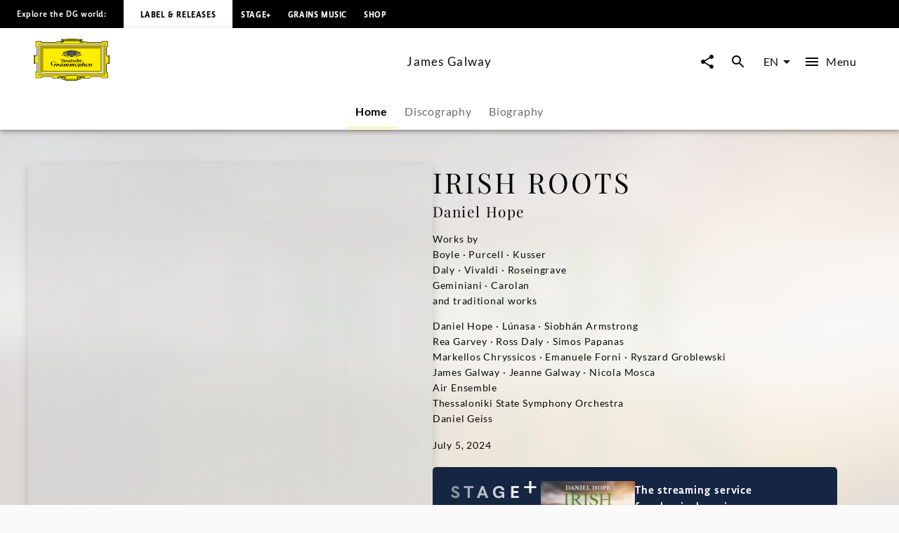

--- FILE ---
content_type: text/html; charset=utf-8
request_url: https://www.deutschegrammophon.com/en/artists/james-galway
body_size: 67660
content:
<!DOCTYPE html><html lang="en"><head><meta charSet="utf-8" data-next-head=""/><title data-next-head="">James Galway - Overview | Deutsche Grammophon</title><link rel="preconnect" href="https://graphql.universal-music.de" crossorigin="true" data-next-head=""/><link rel="preconnect" href="https://images.universal-music.de" crossorigin="true" data-next-head=""/><link rel="icon" href="/favicon.ico" sizes="any" data-next-head=""/><link rel="icon" href="/icon.svg" type="image/svg+xml" data-next-head=""/><link rel="apple-touch-icon" href="/favicon_180.png" data-next-head=""/><link rel="manifest" href="/manifest.webmanifest" data-next-head=""/><meta name="title" content="James Galway - Overview | Deutsche Grammophon" data-next-head=""/><meta name="description" content="Overview for James Galway on Deutsche Grammophon. Discover now." data-next-head=""/><meta property="og:description" content="Overview for James Galway on Deutsche Grammophon. Discover now." data-next-head=""/><meta property="twitter:description" content="Overview for James Galway on Deutsche Grammophon. Discover now." data-next-head=""/><meta name="keywords" content="James Galway, Music, Videos, News, News, Pictures, Tour dates, Concerts" data-next-head=""/><meta name="robots" content="index, follow" data-next-head=""/><link rel="canonical" href="https://www.deutschegrammophon.com/en/artists/james-galway" data-next-head=""/><meta name="viewport" content="width=device-width, initial-scale=1.0, user-scalable=yes" data-next-head=""/><meta name="thumbnail" content="https://images.universal-music.de/img/assets/468/468677/4/1280/deutsche-grammophon.jpg" data-next-head=""/><meta property="fb:admins" content="100001310721168" data-next-head=""/><meta property="fb:app_id" content="245133298835253" data-next-head=""/><meta property="og:type" content="website" data-next-head=""/><meta property="og:url" content="https://www.deutschegrammophon.com/en/artists/james-galway" data-next-head=""/><meta property="og:title" content="James Galway - Overview | Deutsche Grammophon" data-next-head=""/><meta property="og:locale" content="en" data-next-head=""/><meta property="og:site_name" content="Deutsche Grammophon" data-next-head=""/><meta property="og:image" itemProp="image" content="https://images.universal-music.de/img/assets/468/468677/4/1280/deutsche-grammophon.jpg" data-next-head=""/><meta property="twitter:creator" content="@DGclassics" data-next-head=""/><meta property="twitter:card" content="summary_large_image" data-next-head=""/><meta property="twitter:url" content="https://www.deutschegrammophon.com/en/artists/james-galway" data-next-head=""/><meta property="twitter:title" content="James Galway - Overview | Deutsche Grammophon" data-next-head=""/><meta property="twitter:image" content="https://images.universal-music.de/img/assets/468/468677/4/1280/deutsche-grammophon.jpg" data-next-head=""/><script type="text/javascript" id="cmp" data-testid="cmp-script" data-cmp-ab="1" src="https://cdn.consentmanager.net/delivery/autoblocking/7cdedb1aec33.js" data-cmp-host="d.delivery.consentmanager.net" data-cmp-cdn="cdn.consentmanager.net" data-cmp-codesrc="1"></script><link rel="preload" href="/fonts/Lato/lato-v24-latin-regular.woff2" as="font" type="font/woff2" crossorigin="anonymous"/><link rel="preload" href="/fonts/Lato/lato-v24-latin-700.woff2" as="font" type="font/woff2" crossorigin="anonymous"/><link rel="preload" href="/fonts/PlayfairDisplay/playfair-display-v37-latin-regular.woff2" as="font" type="font/woff2" crossorigin="anonymous"/><link rel="preload" href="/fonts/LemonSansNext/LemonSansNext-Medium.woff2" as="font" type="font/woff2" crossorigin="anonymous"/><link rel="preload" href="/fonts/LemonSansNext/LemonSansNext-Bold.woff2" as="font" type="font/woff2" crossorigin="anonymous"/><script id="google-tag-manager-before" data-nscript="beforeInteractive">(function(w,d,s,l,i){w[l]=w[l]||[];w[l].push({'gtm.start':
        new Date().getTime(),event:'gtm.js'});var f=d.getElementsByTagName(s)[0],
        j=d.createElement(s),dl=l!='dataLayer'?'&l='+l:'';j.setAttribute("data-cmp-ab","1");
        j.async=true;j.src='https://www.googletagmanager.com/gtm.js?id='+i+dl;f.parentNode.insertBefore(j,f);})(window,document,'script','dataLayer','GTM-PG5CGG4');</script><link rel="preload" href="/_next/static/css/bf2bb4e8e0cf8f93.css" as="style"/><link rel="stylesheet" href="/_next/static/css/bf2bb4e8e0cf8f93.css" data-n-g=""/><link rel="preload" href="/_next/static/css/3fd3843fbeccac8a.css" as="style"/><link rel="stylesheet" href="/_next/static/css/3fd3843fbeccac8a.css" data-n-p=""/><noscript data-n-css=""></noscript><script defer="" nomodule="" src="/_next/static/chunks/polyfills-42372ed130431b0a.js"></script><script defer="" src="/_next/static/chunks/3697.155b3ea039da0641.js"></script><script defer="" src="/_next/static/chunks/7700.a1759baeffda3401.js"></script><script defer="" src="/_next/static/chunks/9048.2bca7f31ba927b1b.js"></script><script defer="" src="/_next/static/chunks/3044.8fa2c20df10776ca.js"></script><script defer="" src="/_next/static/chunks/6405.d2ab56a2ba863c44.js"></script><script defer="" src="/_next/static/chunks/3247.184a2ed6d39e4213.js"></script><script defer="" src="/_next/static/chunks/7306.eaf5c3d16b579122.js"></script><script src="/_next/static/chunks/webpack-a81daedf83d81398.js" defer=""></script><script src="/_next/static/chunks/framework-fd825626f9b6a5f2.js" defer=""></script><script src="/_next/static/chunks/main-2be3cb2e299c55a8.js" defer=""></script><script src="/_next/static/chunks/pages/_app-7e88560cd67deca8.js" defer=""></script><script src="/_next/static/chunks/2dd95fd1-34d614fae9d4fc09.js" defer=""></script><script src="/_next/static/chunks/b0e56c7c-9f0f54cf718eb88f.js" defer=""></script><script src="/_next/static/chunks/4333-7a951e8c44d15a8b.js" defer=""></script><script src="/_next/static/chunks/3391-448bb50de1fc3f16.js" defer=""></script><script src="/_next/static/chunks/3217-66cacc5bb01b7362.js" defer=""></script><script src="/_next/static/chunks/4551-955c74d17640d21a.js" defer=""></script><script src="/_next/static/chunks/8214-c52d330a9df81d84.js" defer=""></script><script src="/_next/static/chunks/994-d9132a830b88bf55.js" defer=""></script><script src="/_next/static/chunks/5171-ef4b753882cc7627.js" defer=""></script><script src="/_next/static/chunks/3779-275b7f9dd5581bbe.js" defer=""></script><script src="/_next/static/chunks/8613-d112da7b7d215cd2.js" defer=""></script><script src="/_next/static/chunks/563-74c3cf6d7404bc6b.js" defer=""></script><script src="/_next/static/chunks/pages/artists/%5BurlAlias%5D-f2cc2a3b396f20d4.js" defer=""></script><script src="/_next/static/xRa-NBXW1aYtwWh44wr-0/_buildManifest.js" defer=""></script><script src="/_next/static/xRa-NBXW1aYtwWh44wr-0/_ssgManifest.js" defer=""></script></head><body><div id="__next"><style data-emotion="css-global 13s4kpy">html{-webkit-font-smoothing:antialiased;-moz-osx-font-smoothing:grayscale;box-sizing:border-box;-webkit-text-size-adjust:100%;}*,*::before,*::after{box-sizing:inherit;}strong,b{font-weight:700;}body{margin:0;color:rgba(0, 0, 0, 0.97);font-family:Lato,sans-serif;font-weight:400;font-size:1rem;line-height:1.5;background-color:#fafafa;}@media print{body{background-color:#fff;}}body::backdrop{background-color:#fafafa;}body{-webkit-backface-visibility:hidden;backface-visibility:hidden;}</style><h1 class="visually-hidden">James Galway - Overview | Deutsche Grammophon</h1><style data-emotion="css 1otv58p">.css-1otv58p{width:100%;margin-left:auto;box-sizing:border-box;margin-right:auto;padding-left:16px;padding-right:16px;overflow:hidden;box-shadow:inset 0 20px 20px -15px rgba(0, 0, 0, 0.03);position:relative;padding:3rem;border-top:none;}@media (min-width:0px){.css-1otv58p{padding-left:24px;padding-right:24px;}}.css-1otv58p::after{background-color:rgba(0, 0, 0, 0);position:absolute;left:0;right:0;top:0;bottom:0;content:"";z-index:-2;}</style><div class="MuiContainer-root spacing-subnavbar css-1otv58p"><style data-emotion="css o1zts7">.css-o1zts7{width:100%;margin-left:auto;box-sizing:border-box;margin-right:auto;position:relative;}@media (min-width:1200px){.css-o1zts7{max-width:1200px;}}</style><div class="MuiContainer-root MuiContainer-maxWidthXl MuiContainer-disableGutters css-o1zts7"></div></div><style data-emotion="css g5s7y5">.css-g5s7y5{-webkit-text-decoration:underline;text-decoration:underline;text-decoration-color:var(--Link-underlineColor);--Link-underlineColor:rgba(243, 234, 44, 0.4);color:rgba(0, 0, 0, 0.97);display:-webkit-box;display:-webkit-flex;display:-ms-flexbox;display:flex;-webkit-align-items:center;-webkit-box-align:center;-ms-flex-align:center;align-items:center;-webkit-clip-path:rect(1px 1px 1px 1px);clip-path:rect(1px 1px 1px 1px);height:1px;width:1px;overflow:hidden;position:absolute;top:0;left:50%;-webkit-transform:translate(-50%, -100%);-moz-transform:translate(-50%, -100%);-ms-transform:translate(-50%, -100%);transform:translate(-50%, -100%);-webkit-transition:-webkit-transform 0.3s;transition:transform 0.3s;z-index:9999;padding:0.5rem;}.css-g5s7y5:hover{text-decoration-color:inherit;}.css-g5s7y5:focus-visible{background-color:#f3ea2c;color:rgba(0, 0, 0, 0.97);-webkit-clip-path:none;clip-path:none;height:auto;width:auto;-webkit-transform:translate(-50%, 0%);-moz-transform:translate(-50%, 0%);-ms-transform:translate(-50%, 0%);transform:translate(-50%, 0%);}</style><style data-emotion="css 7c8z0c">.css-7c8z0c{margin:0;font-size:.75rem;line-height:1.75;letter-spacing:.05em;font-family:Lato;word-spacing:.03em;color:#f3ea2c;-webkit-text-decoration:underline;text-decoration:underline;text-decoration-color:var(--Link-underlineColor);--Link-underlineColor:rgba(243, 234, 44, 0.4);color:rgba(0, 0, 0, 0.97);display:-webkit-box;display:-webkit-flex;display:-ms-flexbox;display:flex;-webkit-align-items:center;-webkit-box-align:center;-ms-flex-align:center;align-items:center;-webkit-clip-path:rect(1px 1px 1px 1px);clip-path:rect(1px 1px 1px 1px);height:1px;width:1px;overflow:hidden;position:absolute;top:0;left:50%;-webkit-transform:translate(-50%, -100%);-moz-transform:translate(-50%, -100%);-ms-transform:translate(-50%, -100%);transform:translate(-50%, -100%);-webkit-transition:-webkit-transform 0.3s;transition:transform 0.3s;z-index:9999;padding:0.5rem;}.css-7c8z0c:hover{text-decoration-color:inherit;}.css-7c8z0c:focus-visible{background-color:#f3ea2c;color:rgba(0, 0, 0, 0.97);-webkit-clip-path:none;clip-path:none;height:auto;width:auto;-webkit-transform:translate(-50%, 0%);-moz-transform:translate(-50%, 0%);-ms-transform:translate(-50%, 0%);transform:translate(-50%, 0%);}</style><a class="MuiTypography-root MuiTypography-text4_regular MuiLink-root MuiLink-underlineAlways css-7c8z0c" href="#main-content">Skip to main content</a><style data-emotion="css 1y5w71b">.css-1y5w71b{display:-webkit-box;display:-webkit-flex;display:-ms-flexbox;display:flex;-webkit-flex-direction:column;-ms-flex-direction:column;flex-direction:column;width:100%;box-sizing:border-box;-webkit-flex-shrink:0;-ms-flex-negative:0;flex-shrink:0;position:fixed;z-index:1100;top:0;left:auto;right:0;--AppBar-background:#f3ea2c;--AppBar-color:#fff;background-color:var(--AppBar-background);color:var(--AppBar-color);position:fixed;background-color:#000000;height:40px;}@media print{.css-1y5w71b{position:absolute;}}</style><style data-emotion="css 1iadl7i">.css-1iadl7i{background-color:#fff;color:rgba(0, 0, 0, 0.97);-webkit-transition:box-shadow 300ms cubic-bezier(0.4, 0, 0.2, 1) 0ms;transition:box-shadow 300ms cubic-bezier(0.4, 0, 0.2, 1) 0ms;box-shadow:var(--Paper-shadow);background-image:var(--Paper-overlay);display:-webkit-box;display:-webkit-flex;display:-ms-flexbox;display:flex;-webkit-flex-direction:column;-ms-flex-direction:column;flex-direction:column;width:100%;box-sizing:border-box;-webkit-flex-shrink:0;-ms-flex-negative:0;flex-shrink:0;position:fixed;z-index:1100;top:0;left:auto;right:0;--AppBar-background:#f3ea2c;--AppBar-color:#fff;background-color:var(--AppBar-background);color:var(--AppBar-color);position:fixed;background-color:#000000;height:40px;}@media print{.css-1iadl7i{position:absolute;}}</style><header class="MuiPaper-root MuiPaper-elevation MuiPaper-elevation4 MuiAppBar-root MuiAppBar-colorPrimary MuiAppBar-positionFixed mui-fixed css-1iadl7i" data-testid="MetaNav" style="--Paper-shadow:0px 2px 4px -1px rgba(0,0,0,0.2),0px 4px 5px 0px rgba(0,0,0,0.14),0px 1px 10px 0px rgba(0,0,0,0.12)"><style data-emotion="css 14kju81">.css-14kju81{position:relative;display:-webkit-box;display:-webkit-flex;display:-ms-flexbox;display:flex;-webkit-align-items:center;-webkit-box-align:center;-ms-flex-align:center;align-items:center;min-height:56px;height:100%;display:-webkit-box;display:-webkit-flex;display:-ms-flexbox;display:flex;-webkit-align-items:center;-webkit-box-align:center;-ms-flex-align:center;align-items:center;-webkit-box-pack:start;-ms-flex-pack:start;-webkit-justify-content:flex-start;justify-content:flex-start;white-space:nowrap;padding-bottom:1.5rem;}@media (min-width:xspx){@media (orientation: landscape){.css-14kju81{min-height:48px;}}}@media (min-width:0px){.css-14kju81{min-height:64px;}}@media (min-width:568px){.css-14kju81{-webkit-box-pack:unset;-ms-flex-pack:unset;-webkit-justify-content:unset;justify-content:unset;}}</style><div class="MuiToolbar-root MuiToolbar-regular css-14kju81"><style data-emotion="css 14rave">.css-14rave{margin:0;font-size:.625rem;line-height:2;letter-spacing:.05em;font-family:Lemon Sans Next;padding:1.5rem;display:none;}@media (min-width:568px){.css-14rave{font-size:.75rem;}}@media (min-width:568px){.css-14rave{display:-webkit-box;display:-webkit-flex;display:-ms-flexbox;display:flex;}}</style><span class="MuiTypography-root MuiTypography-text5_navbar_regular css-14rave">Explore the DG world:</span><div class="MuiBox-root css-0"><style data-emotion="css mv0208">.css-mv0208{-webkit-text-decoration:underline;text-decoration:underline;text-decoration-color:var(--Link-underlineColor);--Link-underlineColor:rgba(243, 234, 44, 0.4);color:rgba(0, 0, 0, 0.97);-webkit-text-decoration:none;text-decoration:none;color:#000000;background-color:#FFFFFF;padding:0.75rem;}.css-mv0208:hover{text-decoration-color:inherit;}@media (min-width:568px){.css-mv0208{padding:1.5rem;}}</style><style data-emotion="css v0d2i">.css-v0d2i{margin:0;font:inherit;line-height:inherit;letter-spacing:inherit;color:#f3ea2c;-webkit-text-decoration:underline;text-decoration:underline;text-decoration-color:var(--Link-underlineColor);--Link-underlineColor:rgba(243, 234, 44, 0.4);color:rgba(0, 0, 0, 0.97);-webkit-text-decoration:none;text-decoration:none;color:#000000;background-color:#FFFFFF;padding:0.75rem;}.css-v0d2i:hover{text-decoration-color:inherit;}@media (min-width:568px){.css-v0d2i{padding:1.5rem;}}</style><a class="MuiTypography-root MuiTypography-inherit MuiLink-root MuiLink-underlineAlways css-v0d2i" href="https://www.deutschegrammophon.com"><style data-emotion="css berkx3">.css-berkx3{margin:0;font-size:.625rem;line-height:2;font-weight:600;letter-spacing:.05em;text-transform:uppercase;font-family:Lemon Sans Next;}@media (min-width:568px){.css-berkx3{font-size:.75rem;}}</style><span class="MuiTypography-root MuiTypography-text5_navbar_bold css-berkx3">Label &amp; Releases</span></a></div><div class="MuiBox-root css-0"><style data-emotion="css 2ywash">.css-2ywash{-webkit-text-decoration:underline;text-decoration:underline;text-decoration-color:var(--Link-underlineColor);--Link-underlineColor:rgba(243, 234, 44, 0.4);color:rgba(0, 0, 0, 0.97);}.css-2ywash:hover{text-decoration-color:inherit;}</style><style data-emotion="css z1lenl">.css-z1lenl{margin:0;font:inherit;line-height:inherit;letter-spacing:inherit;color:#f3ea2c;-webkit-text-decoration:underline;text-decoration:underline;text-decoration-color:var(--Link-underlineColor);--Link-underlineColor:rgba(243, 234, 44, 0.4);color:rgba(0, 0, 0, 0.97);}.css-z1lenl:hover{text-decoration-color:inherit;}</style><a class="MuiTypography-root MuiTypography-inherit MuiLink-root MuiLink-underlineAlways css-z1lenl" style="text-decoration:none;color:#FFFFFF" href="https://www.stage-plus.com"><style data-emotion="css bopbxr">.css-bopbxr{margin:0;font-size:.625rem;line-height:2;font-weight:600;letter-spacing:.05em;text-transform:uppercase;font-family:Lemon Sans Next;padding:0.75rem;}@media (min-width:568px){.css-bopbxr{font-size:.75rem;}}@media (min-width:568px){.css-bopbxr:hover{background-color:rgb(49, 50, 53, 0.75);}}</style><span class="MuiTypography-root MuiTypography-text5_navbar_bold css-bopbxr">STAGE+</span></a></div><div class="MuiBox-root css-0"><a class="MuiTypography-root MuiTypography-inherit MuiLink-root MuiLink-underlineAlways css-z1lenl" style="text-decoration:none;color:#FFFFFF" href="https://dgt.link/grainsmusic-nav"><span class="MuiTypography-root MuiTypography-text5_navbar_bold css-bopbxr">Grains Music</span></a></div><div class="MuiBox-root css-0"><a class="MuiTypography-root MuiTypography-inherit MuiLink-root MuiLink-underlineAlways css-z1lenl" style="text-decoration:none;color:#FFFFFF" href="https://store.deutschegrammophon.com"><span class="MuiTypography-root MuiTypography-text5_navbar_bold css-bopbxr">Shop</span></a></div></div></header><div><style data-emotion="css 1bcve5">.css-1bcve5{display:-webkit-box;display:-webkit-flex;display:-ms-flexbox;display:flex;-webkit-flex-direction:column;-ms-flex-direction:column;flex-direction:column;width:100%;box-sizing:border-box;-webkit-flex-shrink:0;-ms-flex-negative:0;flex-shrink:0;position:fixed;z-index:1100;top:0;left:auto;right:0;--AppBar-background:#f3ea2c;--AppBar-color:#fff;background-color:var(--AppBar-background);color:var(--AppBar-color);color:rgba(0, 0, 0, 0.97);position:fixed;background-color:#FFFFFF;margin-top:40px;}@media print{.css-1bcve5{position:absolute;}}@media (min-width:0px){.css-1bcve5{padding:0 1.25rem 0;}}@media (min-width:568px){.css-1bcve5{padding:0 1.5rem 0;}}@media (min-width:1024px){.css-1bcve5{padding:0 3rem 0;}}</style><style data-emotion="css 8nisyl">.css-8nisyl{background-color:#fff;color:rgba(0, 0, 0, 0.97);-webkit-transition:box-shadow 300ms cubic-bezier(0.4, 0, 0.2, 1) 0ms;transition:box-shadow 300ms cubic-bezier(0.4, 0, 0.2, 1) 0ms;box-shadow:var(--Paper-shadow);background-image:var(--Paper-overlay);display:-webkit-box;display:-webkit-flex;display:-ms-flexbox;display:flex;-webkit-flex-direction:column;-ms-flex-direction:column;flex-direction:column;width:100%;box-sizing:border-box;-webkit-flex-shrink:0;-ms-flex-negative:0;flex-shrink:0;position:fixed;z-index:1100;top:0;left:auto;right:0;--AppBar-background:#f3ea2c;--AppBar-color:#fff;background-color:var(--AppBar-background);color:var(--AppBar-color);color:rgba(0, 0, 0, 0.97);position:fixed;background-color:#FFFFFF;margin-top:40px;}@media print{.css-8nisyl{position:absolute;}}@media (min-width:0px){.css-8nisyl{padding:0 1.25rem 0;}}@media (min-width:568px){.css-8nisyl{padding:0 1.5rem 0;}}@media (min-width:1024px){.css-8nisyl{padding:0 3rem 0;}}</style><header class="MuiPaper-root MuiPaper-elevation MuiPaper-elevation4 MuiAppBar-root MuiAppBar-colorPrimary MuiAppBar-positionFixed mui-fixed css-8nisyl" style="--Paper-shadow:0px 2px 4px -1px rgba(0,0,0,0.2),0px 4px 5px 0px rgba(0,0,0,0.14),0px 1px 10px 0px rgba(0,0,0,0.12)"><style data-emotion="css 19bjv5j">.css-19bjv5j{position:relative;display:-webkit-box;display:-webkit-flex;display:-ms-flexbox;display:flex;-webkit-align-items:center;-webkit-box-align:center;-ms-flex-align:center;align-items:center;min-height:56px;height:100%;display:-webkit-box;display:-webkit-flex;display:-ms-flexbox;display:flex;-webkit-flex-direction:column;-ms-flex-direction:column;flex-direction:column;overflow:hidden;white-space:nowrap;}@media (min-width:xspx){@media (orientation: landscape){.css-19bjv5j{min-height:48px;}}}@media (min-width:0px){.css-19bjv5j{min-height:64px;}}</style><div class="MuiToolbar-root MuiToolbar-regular css-19bjv5j"><style data-emotion="css 1mlc37b">.css-1mlc37b{height:95px;-webkit-transition:height .3s cubic-bezier(.4,0,.6,1),background-color .4s cubic-bezier(.4,0,.2,1);transition:height .3s cubic-bezier(.4,0,.6,1),background-color .4s cubic-bezier(.4,0,.2,1);display:-webkit-box;display:-webkit-flex;display:-ms-flexbox;display:flex;-webkit-align-items:center;-webkit-box-align:center;-ms-flex-align:center;align-items:center;-webkit-box-pack:justify;-webkit-justify-content:space-between;justify-content:space-between;width:100%;}</style><div class="MuiBox-root css-1mlc37b"><style data-emotion="css 1rr4qq7">.css-1rr4qq7{-webkit-flex:1;-ms-flex:1;flex:1;}</style><div class="MuiBox-root css-1rr4qq7"><style data-emotion="css 2ywash">.css-2ywash{-webkit-text-decoration:underline;text-decoration:underline;text-decoration-color:var(--Link-underlineColor);--Link-underlineColor:rgba(243, 234, 44, 0.4);color:rgba(0, 0, 0, 0.97);}.css-2ywash:hover{text-decoration-color:inherit;}</style><style data-emotion="css z1lenl">.css-z1lenl{margin:0;font:inherit;line-height:inherit;letter-spacing:inherit;color:#f3ea2c;-webkit-text-decoration:underline;text-decoration:underline;text-decoration-color:var(--Link-underlineColor);--Link-underlineColor:rgba(243, 234, 44, 0.4);color:rgba(0, 0, 0, 0.97);}.css-z1lenl:hover{text-decoration-color:inherit;}</style><a class="MuiTypography-root MuiTypography-inherit MuiLink-root MuiLink-underlineAlways css-z1lenl" aria-label="To the home page" href="/en"><style data-emotion="css 14pdrhm">.css-14pdrhm{height:100%;width:100%;max-height:60px;min-width:80px;display:inline-block;}@media (max-width:1023.95px){.css-14pdrhm{padding-top:0.45rem;padding-bottom:0.5rem;}}</style><svg class="dg-logo css-14pdrhm" preserveAspectRatio="xMinYMid meet" viewBox="0 0 244.035 135.26" data-testid="logo"><path fill="#000000" d="M141.898 123.867h1.199c-.563.283-.906.522-1.199 1.237v-1.237zm21.273 0v1.032c-.207-.379-.467-.822-1.084-1.032h1.084zm-84.291 0h1.114c-.501.224-.892.549-1.114 1.064v-1.064zm21.128 0v.739c-.223-.299-.417-.517-.863-.739.361 0 .696-.006.863 0zm55.174 0c-2.427.594-3.873 1.5-6.031 2.24-.194-.813-.905-1.934-1.544-2.24H155.182zm-60.742 0c-.724.576-1.114 1.119-1.42 2.014-2.253-.542-3.144-1.355-5.428-2.014h6.848zM136.639 0v1.909h18.847l-.002 4.371c-.791 0-2.25.067-3.023.067 1.313.553 1.82 1.925 1.703 3.201-.059.839.914.953 1.092.19.234-.781.906-1.496 1.83-1.795.813-.148 1.787 0 2.401.6.459.548.498.948.537 1.406l11.269.003c0 .826.528 2.061 1.436 2.061l2.635.072h41.877c1.617 0 2.387-1.424 2.387-3.748l18.332.011v18.065c-2.237 0-3.428 1.057-3.428 2.656l.029 20.313c-.029 2.652.688 5.844 3.398 6.804.595.205 1.043.307 1.64.237 0-.816-.007-2.023 0-2.043h4.437s.002 27.029 0 26.951h-4.437c-.038-.788 0-1.566 0-2.248-1.54.24-3.13 1.304-3.991 2.563-.679.899-.986 2.039-1.047 3.179v21.049c0 1.43.611 3.663 3.398 3.663v17.017h-19.147c-.065-.749-.313-1.771-.665-2.386-.561-.919-1.363-1.359-2.378-1.359h-29.644c-1.701 0-2.726.486-3.596 1.584-.769.896-1.382 1.855-1.434 3.345l-17.924.001c-.598.632-1.211 1.05-2.892 1.05-1.256 0-2.633-1.24-2.698-2.157-3.078.96-4.602 3.29-8.422 4.987-3.056 1.582-4.992.664-7.263-.475v2.733h-4.012v1.384H104.79v-1.384h-4.815v-2.738c-2.201 1.709-4.676 1.601-6.94.521-3.499-1.876-4.306-3.286-7.116-4.615-.452-.162-.939-.415-1.644-.461-.111.841-1.115 1.851-2.451 2.17-1.035.15-2.28-.38-2.921-1.004H60.738c0-2.623-1.232-4.946-4.465-4.946H28.406c-1.924 0-3.387 1.725-3.387 3.748H6.082s.077-19.267 0-19.341c2.694-.074 3.926-1.724 3.926-4.572V83.972C9.946 81.333 6.082 78.2 4.234 78.2v2.249H0V53.538h4.234v2.1c2.31 0 5.773-2.1 5.773-4.798 0-2.397.062-20.974 0-21.214 0-1.648-1.924-2.999-3.926-2.999V8.337h18.937c0 2.324 1.848 3.748 3.618 3.748h42.878c1.506-.149 1.815-1.307 1.815-2.455H83.83c.125-.581 1.077-1.687 2.185-1.747.924-.119 1.663.061 2.279.601.292.254.53 1.135.591 1.444.077.394.589.538.75.009.287-1.18.506-2.354 1.307-3.072.247-.3.581-.368.946-.598h-3.099V1.909s13.22-.03 19.234 0V0l13.914.004L136.639 0z"></path><path fill="#FFED00" d="M148.277 7.732c-.555.898-.908 2.327-.538 3.347 1.294 2.818 4.742 2.938 7.638 2.878 1.725-.12 3.57-.6 4.311-2.278h10.346c.066 1.548.992 2.121 2.93 2.121l44.107-.049c2.387 0 3.771-2.398 3.771-3.748l15.367.014V25.26c-1.615 0-3.316 1.663-3.316 4.185V50.98c0 3.4 2.898 7.215 7.193 7.182 0 0 .039 19.352.021 19.381-3.232.081-7.215 3.38-7.215 6.372v2.248l.02 19.487c-.02 1.469.369 3.237 1.602 4.077.578.523.998.694 1.697 1.002v14.71h-16.356c-.141-1.782-1.534-3.666-3.709-3.666h-30.688c-1.771-.036-3.492 1.034-4.567 2.618-.431.66-.871 1.695-.953 2.466l-15.319-.003h-.556v-4.362h-23.39v10.191h-39.275v-10.191H78.045c.003 1.349.003 3.622 0 4.362l-16.246.013c-.154-3.748-2.771-5.098-5.158-5.098H27.773c-2.541 0-4.388 2.174-4.388 3.673H7.374v-16.491c1.463 0 3.926-1.724 3.926-4.048V83.839c0-3.373-4.234-6.671-7.236-6.671V57.305c3.31 0 7.236-2.699 7.236-6.147V29.869c0-2.397-2.617-4.198-3.926-4.198V10.002h16.012c0 1.725 1.463 3.748 5.081 3.748h42.801c1.835 0 3.267-1.415 3.267-2.227l9.297-.025c1.478 2.758 5.112 2.709 7.884 2.409 1.971-.36 4.091-1.086 4.681-3.418.123-.959-.314-2.041-.746-2.76l.109.002 52.517.001z"></path><path fill="#FFED00" d="M152.46 8.329c.555.479.606 1.429.08 2.03-.369.36-.984.66-1.478.36-.246-.181-.431-.54-.369-.84.308-.479 1.231-.06 1.108-.84-.369-.419-1.006-.291-1.418-.12-.43.36-.801.841-.676 1.379 0 .66.676 1.141 1.23 1.38.801.3 1.813.075 2.46-.516 0 0 .312-.205.547-.243.333.038.472.263.745.263.157 0 .391-.096.719-.114.725-.02 1.059.851 1.059.851.175.235.783 0 .801-.336-.063-.54-.803-.419-.803-.891.063-.48.281-.947.959-1.067.549-.076 1.205.007 1.391.667.122.54.007 1.207-.363 1.746-1.847 1.56-4.371 1.021-6.711.839-1.048-.3-2.156-.719-2.771-1.619-.432-.719-.37-1.559-.063-2.278.246-.659.948-.984 1.536-1.127.974-.163 1.471.038 2.017.476zM1.061 55.278h1.694v24.138H1.061zM92.853 126.854c.39 1.111.641 2.008 2.662 2.543.923.18 1.847-.12 2.525-.839.493-.602.554-1.38.369-2.101a1.664 1.664 0 0 0-1.17-.898c-.246-.061-.493.12-.493.359.37.539 1.033.772.677 1.738-.424.824-1.047.84-1.724.84-.801-.12-1.355-.72-1.663-1.38-.185-.659-.062-1.438.308-1.979.678-.899 1.663-1.381 2.895-1.261 1.108.182 2.217.841 2.71 1.979.616 1.319.431 2.879-.37 4.018-.985.96-2.222 1.68-3.638 1.56-3.356-.293-7.041-3.794-8.823-4.771-.914-.416-1.877-.785-2.893-1.027-1.393-1.682-3.147-1.299-3.757-.487-.39.515.167 1.003.585.704.944-.731 1.724-.841 2.253.082.334.756-.334 1.38-1.337 1.813-.632.2-1.25.056-1.85-.332-.681-.399-.932-.941-.904-1.48.056-.923.613-1.715 2.114-2.068 3.62-.481 5.817.712 11.524 2.987z"></path><path fill="none" stroke="#000" stroke-width=".876" stroke-miterlimit="3.864" d="M29.386 31.094h185.917v73.35H29.386z"></path><path fill="#FFF" stroke="#FFF" stroke-width=".161" stroke-miterlimit="3.864" d="M14.894 118.662l3.319-3.562V20.368l208.353.028 3.262-3.705H14.899z"></path><path fill="none" stroke="#000" stroke-width=".876" stroke-miterlimit="3.864" d="M14.897 16.772h214.896v101.993H14.897z"></path><path fill="none" stroke="#000" stroke-width=".876" stroke-miterlimit="3.864" d="M18.126 20.342h208.437v94.854H18.126z"></path><path fill="none" stroke="#000" stroke-width=".876" stroke-miterlimit="3.864" d="M24.463 109.846V26.508l196.635.098"></path><path fill="#FFF" stroke="#FFF" stroke-width=".161" stroke-miterlimit="3.864" d="M22.142 111.499h200.406V24.04l-4.627 4.717v78.025H26.768z"></path><path fill="none" stroke="#000" stroke-width=".876" stroke-miterlimit="3.864" d="M26.768 28.757h191.155v78.025H26.768z"></path><path fill="none" stroke="#000" stroke-width=".876" stroke-miterlimit="3.864" d="M22.142 24.04h200.406v87.459H22.142z"></path><path fill="#FFED00" d="M108.94 1.184h26.722v1.12H108.94zM90.28 3.643h63.433v1.379H90.28zM94.406 6.041h54.979v.872H94.406zM241.166 55.875h1.461v24.347h-1.461zM106.065 133.639h30.251v.732h-30.251z"></path><path fill="none" stroke="#000" stroke-width=".876" stroke-miterlimit="3.864" d="M104.292 118.806h34.333v11.243h-34.333z"></path><path fill="#FFED00" d="M149.257 126.854c-.389 1.111-.639 2.008-2.66 2.543-.924.18-1.848-.12-2.525-.839-.492-.602-.554-1.38-.369-2.101a1.662 1.662 0 0 1 1.17-.898c.246-.061.494.12.494.359-.371.539-1.035.772-.679 1.738.424.824 1.047.84 1.726.84.801-.12 1.354-.72 1.662-1.38.186-.659.062-1.438-.309-1.979-.678-.899-1.663-1.381-2.895-1.261-1.108.182-2.218.841-2.711 1.979-.615 1.319-.431 2.879.369 4.018.986.96 2.223 1.68 3.639 1.56 3.356-.293 7.348-4.012 8.824-4.771 1.36-.675 1.226-.675 2.893-1.027 1.394-1.682 3.016-1.311 3.624-.499.391.516-.177.994-.595.696-.942-.731-1.723-.842-2.252.081-.334.756.334 1.38 1.338 1.813.631.201 1.25.055 1.85-.331.682-.401.934-.943.904-1.482-.057-.923-.616-1.706-2.118-2.059-3.62-.479-5.673.725-11.38 3zM91.565 8.329c-.554.479-.607 1.429-.082 2.03.37.36.986.66 1.479.36.246-.181.431-.54.369-.84-.308-.479-1.231-.059-1.108-.839.37-.419 1.006-.291 1.417-.12.431.36.801.841.677 1.379 0 .66-.677 1.141-1.231 1.38-.801.3-1.814.075-2.459-.516 0 0-.313-.205-.548-.243-.333.038-.47.263-.744.263-.158 0-.392-.096-.719-.114-.724-.02-1.058.851-1.058.851-.175.235-.783 0-.801-.336.062-.54.803-.419.803-.891-.062-.48-.282-.947-.959-1.067-.548-.076-1.205.007-1.39.667-.124.54-.007 1.207.362 1.746 1.848 1.56 4.373 1.021 6.713.839 1.047-.3 2.156-.719 2.771-1.619.431-.719.369-1.559.062-2.278-.247-.659-.949-.984-1.537-1.127-.973-.164-1.469.037-2.017.475z"></path><path fill="#000000" d="M143.305 64.93c-.493 1.738-1.048 3.418-1.603 5.157 1.662-.42 3.325-1.199 5.111-1.5.369.12.063.66 0 .959-.432 1.56-1.109 3.06-1.479 4.679l.246.12c.924-.36 2.032-.54 2.771-1.319.31-1.619 1.294-3.538 3.019-4.078 1.047-.3 2.278-.3 3.387-.24.556.54 0 1.079-.185 1.619-.801 1.499-2.524 2.1-3.94 2.758-.063.601.246 1.2.615 1.68 1.539-.061 2.709-.959 4.002-1.739l.31.3c-1.54 1.5-3.88 1.62-5.666 2.879-.695.029-1.045-1.17-1.172-1.431-.14-.388-.067-.904-.429-.849l-5.481 2.159c-.123 0-.369-.12-.308-.239.738-1.92 1.293-3.898 1.908-5.877l-.186-.12c-1.107.54-2.463.6-3.079 1.858l-1.539 4.139c-.555.119-1.603.359-1.971-.181.062-.66.554-1.259.368-1.858-1.662 1.02-3.51 1.499-5.234 2.398-1.602-1.438-1.354-3.479-.738-5.276-.801-.301-1.908.898-2.464 0-.245-.66-.614-1.56-1.478-1.739-.555-.12-1.108.12-1.232.6.247 1.259 1.54 1.919 2.156 2.879.246.659.369 1.319.063 1.979-.369.6-.925 1.079-1.603 1.259-1.726.359-3.511-.18-4.496-1.5-1.663.48-3.202 1.259-4.927 1.619l-.062-.12.493-2.279c-.924.24-1.663 1.021-2.709 1.319a25.18 25.18 0 0 1-2.956 1.139c-.37-.6.308-1.318.123-1.979-1.601.78-3.079 1.619-4.865 1.979-.308-.479.185-1.259.308-1.858l-.247-.12c-1.909 1.02-4.003 1.559-6.097 2.159-1.17.06-1.355-1.379-1.848-2.1l-3.326 1.56-.308-.301c1.17-.72 2.525-1.259 3.695-2.099.247-1.438.985-2.818 2.279-3.658a6.643 6.643 0 0 1 4.557-.6c.123 1.02-.246 2.159-1.17 2.878-.924.779-2.094 1.259-3.264 1.619-.185.419.062.898.308 1.199.677.959 1.724.06 2.586-.061 1.231-.54 2.586-1.079 3.449-2.279.37-1.198.554-2.519 1.293-3.478.677.12 1.601-.24 1.909.3l-1.601 4.917.123.3c.986-.479 2.033-.779 2.771-1.738l1.17-3.538c.616-.42 1.478-.181 2.156-.181l.062.24c-.493 1.799-1.293 3.538-1.601 5.217h.493c2.032-.839 4.003-2.519 4.003-4.797-.247-.359-1.293.061-.862-.66 1.909.181 1.478-1.979 2.094-2.999.555-.42 1.478-.239 2.156-.18-.062.899-.492 1.799-.739 2.758.124.54.739.12 1.047.48 0 .3-.337.32-.584.38-.906.018-.725.104-1.079.999l-1.232 4.018c1.109 0 2.156-.779 3.203-1.318.493.3.37.959.739 1.379.432.72 1.23 1.08 2.095.898.369-.12.615-.42.738-.778-.062-2.039-4.312-3.18-1.603-5.458.739-.66 1.91-.66 2.896-.479 1.354.12 1.416 2.279 2.895 1.619 2.032-.479 4.127-2.819 6.219-1.08.125.24.433.36.31.72-.431.301-.739.899-1.293.66-.124-.479-.185-1.14-.739-1.438-.678-.181-1.293.18-1.662.66-.862 1.14-.924 2.459-.617 3.718.248.6.803 1.379 1.603.898 1.231-.54 2.71-1.198 3.388-2.519l2.278-7.017c.615-.415 1.6-.356 2.279.004zM98.348 67.989c.739 1.739.554 3.598-.431 5.157-1.971 2.519-5.234 2.999-8.437 2.699l-.123-.301c.554-2.339 1.478-4.558 2.217-6.836a4.685 4.685 0 0 1 2.032-.3c-.37 2.279-1.355 4.617-1.971 6.896 1.54.119 3.141-.479 4.188-1.739 1.047-1.379 1.108-3.418.616-4.917-.369-1.141-1.293-2.159-2.463-2.639-2.155-.601-4.434.119-6.097 1.438-.739.54-1.293 1.259-1.848 1.919-.493-.06-.8-.42-1.047-.72 1.108-1.439 2.833-2.339 4.496-2.938 3.018-1.138 7.328-.778 8.868 2.281zM72.605 75.185c.123.6-.677.72-1.047 1.079-.401-.038-1.101-.873-1.601-1.319-1.971-1.439-5.296-1.799-7.637-.78-2.402 1.259-4.619 3.718-4.373 6.597-.062 1.379.678 2.999 1.971 3.657 1.478.959 3.695.66 5.05-.3.739-.479 1.683-.991 2.216-1.656.612-.895.817-1.08.787-1.66-.049-.407 1.986.017 2.785-.161.431.18.124.66.124 1.02-.801 2.878-1.725 6.417-5.05 7.736-2.094.78-5.05.78-6.712-.601.308-.239.677-1.08 1.293-.72.37.66 1.109.959 1.725 1.14 1.848.301 3.387-.959 4.126-2.278.554-1.08.924-2.339 1.293-3.599l-.062-.06c-2.586 2.159-6.897 3.538-10.285 1.739-1.786-.899-2.586-3.059-2.402-4.797.308-2.64 2.402-4.978 4.927-6.178 3.943-1.617 9.485-1.438 12.872 1.141zM160.733 75.725l-1.849 5.937c.617.12 1.347-.17 2.066-.433 1.325-.352 2.586-.724 4.092-.646.138.208-.615 1.919-.924 2.878l-1.416 4.798c1.355-.18 2.834-.72 3.818-1.799-.124-1.679.352-3.395 1.582-4.354.494-.482.766-.613 1.305-.964.99-.57 2.409-.68 3.52-.499.148.258-.526.477-1.629.563-.271.066-1.059.438-1.439.92-.788.854-.813 1.814-.813 2.833.123 1.319.738 2.759 1.908 3.418 1.664-.419 2.588-2.158 3.203-3.598.984-1.619-.863-2.279-.309-3.958.186-.359.678-.419 1.048-.24.554.66.245 1.68.985 2.22.8.18 1.724.06 2.217-.54.431-.48.801-1.021 1.293-1.56.837.022 1.804-.262 2.34.24.246.42-.309.78-.123 1.259.246.12.555-.06.739-.18.513-.289 1.298-.549 1.997-.815 1.168-.282 2.189-.744 3.422-.504-.801 2.579-1.539 5.097-2.4 7.616 1.047-.061 2.094-.66 2.955-1.259.186 0 .432.06.432.3-1.725 1.438-3.94 2.099-6.098 2.639l-.615-.06c.678-2.639 1.725-5.157 2.463-7.736-.801-.06-1.553-.14-2.588.626-.529.394-.922.813-1.168 1.474l-1.848 5.396c-.74.36-1.91.36-2.648 0 .617-2.279 1.479-4.438 2.095-6.656-.341-.016-.563.213-.985.3-.678.12-1.354.12-2.031 0-.432 2.398-1.787 4.678-4.064 5.878-.616.3-1.172.898-1.91 1.02-1.107-.66-2.031-1.679-2.646-2.699-2.279 1.021-4.742 1.859-7.205 2.398.369-2.579 1.539-5.217 2.34-7.855.123-.12-.123-.479-.369-.359-.747.295-1.805.492-2.614.843-.428.197-.589.836-.711 1.136l-1.971 6.058c-.74.239-1.773.233-2.628-.073l.103-.287c1.539-4.559 2.956-9.175 4.558-13.733.678-.3 1.539-.12 2.34-.18l.18.237zM141.888 82.861c1.047.24 2.094 0 2.709-.66.369-.42.738-1.02 1.107-1.499h2.402c.446.11-.184.658.063.959.654.027 1.172-.323 1.779-.499 1.057-.351 1.891-.657 2.717-.521.924 2.817.738 5.997-1.664 8.036-1.293 1.14-3.457 1.372-5.016.624-.506-.385-.506-.021-.65.335-.308.72-.308 1.738-.983 2.158l-2.3-.073v-.044l2.914-8.817c-.525.083-.752.367-1.248.5-.762.192-1.391.431-2.2.34-.246 2.638-2.345 5.173-4.999 5.984-.559.17-1.17.504-1.775.252-.8-.66-1.416-1.379-1.847-2.279-2.155 1.14-5.017 1.457-7.132 2.398l-.073-.12c.369-2.579 1.601-5.098 2.277-7.677-1.048-.18-2.031.181-2.771.66l-2.402 6.836a8.47 8.47 0 0 1-2.463 0c.554-2.579 1.601-5.097 2.217-7.496-.985-.06-2.032.12-2.771.66-1.047 2.1-1.478 4.559-2.34 6.776-.801.3-1.786.3-2.525 0 .493-2.458 1.417-4.979 2.155-7.437-.887-.178-2.328.983-2.833.66-.057-.574.842-.838 1.478-1.08.85-.283 2.515-.766 4.314-1.184l.12.044c.369.36-.12 1.043-.12 1.403.18.043.472-.022.72-.175l.495-.197c.833-.241 1.327-.373 1.958-.591 1.057-.264 1.688-.56 2.676-.499.062.359-.186.779-.309 1.08 2.031.18 3.633-.96 5.727-1.141a121.603 121.603 0 0 0-2.34 7.616c.862.24 1.726-.3 2.524-.54 1.956-.668.832-2.355 2.032-4.257.328-.551.441-.814.938-1.296.383-.308.734-.506 1.034-.68 1.103-.635 2.277-.903 3.634-.783.062.12.185.18.123.359-1.057.249-1.867.336-2.402.779-.861.9-1.539 2.039-1.602 3.358.123 1.259.492 2.639 1.663 3.357 1.17-.12 2.155-1.14 2.832-2.159.679-1.438 1.417-2.998.31-4.316 0-.66-.186-1.56.678-1.68 1.109.367.43 1.926 1.169 2.526zM80.981 80.582c0 1.619-.246 3.298.185 4.857l.246.06c1.478-.48 2.833-1.499 3.818-2.639.431-.36 1.218-.944 1.783-1.18.807-.247 2.822-.926 4.8-.987 1.141-.036 2.5-.292 2.778.488l-2.156 7.017c.651.283 1.25-.073 1.962-.332 1.684-.813 3.025-.944 3.581-3.207l.616-2.279c-.247-.239-.59-.035-.972.097-.405.219-.691.323-1.06.384-.2.011-.308-.061-.247-.24.185-.42.677-.516 1.239-.69 1.507-.329 2.702-.929 4.18-1.229.185.479-.123.959-.185 1.439.009.271.493 0 .739-.061.777-.415 1.924-.831 4.692-1.51l.173.011c.493.24 0 .78 0 1.141.839.272 1.716-.318 2.586-.601 1.064-.288 2.167-.572 3.203-.479-.801 2.759-1.663 5.337-2.402 8.036.537.212 1.279-.157 1.848-.42.279-.179.677-.659.862-.18-.37.48-1.109.84-1.725 1.08-1.329.374-2.833.72-4.064.66.924-2.52 1.543-5.412 2.578-7.954l-.022-.065c-.967.197-2.678.403-3.294 1.482l-2.217 6.356c-.765.31-1.732.244-2.565.156l-.045-.108c.877-2.629 1.44-5.146 2.425-7.483-1.354-.18-2.586.48-3.387 1.5-.678 1.979-1.478 4.019-1.971 6.058-.678.119-1.786.18-2.525-.061l.493-2.099c-.9.067-1.558.64-2.463.898-1.726.5-3.387 1.14-5.173 1.56l-.123-.181.554-1.979c-1.725.6-3.449 1.559-5.173 2.339-1.293-.6-1.478-2.159-1.416-3.418.022-.515.492-1.199 0-1.379-1.293.42-2.402 1.379-3.572 2.099l-.493-.06c-.308-1.199-.308-2.52-.493-3.658-1.847 1.679-3.325 3.838-4.434 5.938-.739.18-1.663.18-2.34 0 .555-2.999 1.848-5.878 2.587-8.937.8-.24 1.724-.18 2.525-.12l.123.36c-.493 1.739-1.047 3.058-1.417 4.856 1.109-.899 1.909-2.278 3.018-3.178.37-.899 1.293-1.619 2.094-2.159l.246.001z"></path><path fill="#FFED00" d="M91.574 81.662c-.37 1.439-.739 2.758-1.293 4.258-.862 1.439-2.34 2.039-3.818 2.579-.554-.3-.739-1.14-.862-1.679-.062-1.439.631-3.363 1.863-4.262.519-.404.703-.551 1.268-.729.92-.181 1.911-.339 2.842-.167zM150.221 82.209c.647.329.411 4.729-.943 6.108-.737.66-1.909.959-2.832.479-.493-.359-.54-.815-.257-1.402l1.428-4.475c.553-.779 1.602-.779 2.523-.72l.081.01zM152.85 69.788c-.123 1.2-1.231 2.1-2.279 2.52-.185-1.021.37-2.159 1.294-2.819.246-.181 1.17-.421.985.299zM104.999 69.608c.123.959-.308 2.039-1.108 2.639-.431.3-.924.479-1.417.66-.247-.6.062-1.438.369-2.039.555-.66 1.232-1.32 2.156-1.26z"></path><g><path fill="#000000" d="M122.037 59.003a.748.748 0 0 1-.572-.14c-.577-.483-.443-.47-.885-.845-.148-.147-.242-.147-.242-.147-.431.479-1.274 1.583-2.334 1.288-.026-.522.523-1.086.362-1.65-.121-.522-.845-.616-1.208-.966-.308-.442-.304-.667-.304-1.026.8-.54-.185-.899-.185-1.5.308-1.14-.246-2.698-1.047-3.538-.8.42-.924 1.438-1.54 2.039-.616.3-.985 1.198-1.786 1.02-.124-.54-.801-.18-1.17-.359-.185-.421.431-.721.493-1.14-.554.181-1.108.719-1.417 1.259.308 1.739-1.293 2.759-2.34 3.839-.308.119-.801.3-1.047 0-.185-1.021-1.786-.66-1.355-1.739-.308-.42-1.293-.66-.862-1.379 1.417-.839 2.648-2.698 4.619-2.22l1.725-1.438c-.924-.18-1.786.479-2.771.54-.985-.18-1.354.78-2.032 1.08-1.293-.061-3.202 1.02-3.941-.54.308-.719-.185-1.319 0-1.919.924-.419-.123-1.14.247-1.68 1.293.181 2.833.181 4.126.66.185-.54.924-1.019.247-1.559-.062-.479.369-.601.677-.839.308-.48-.062-.899.123-1.319-.616-.24-.924.66-1.478.72-.616.181-1.54-.119-1.724.721-.616 0-1.355.06-1.663.658-.616.54-1.848-.119-2.094.9-.862 0-1.601.36-2.155.899-.616.659-2.094-.42-2.217.779s-.862 2.278-1.354 3.358c1.047.6 2.34.72 3.449 1.319 0-.301-.062-.84-.185-1.26-.123-.54 0-1.14.37-1.559.431-.36 1.231-.42 1.786-.12.862.36 1.724 1.259 1.663 2.219.062.42-.308 1.141-.862 1.141-.739-.12-1.183-.389-1.676-1.075-.185-.51-.218-.582.016-.905.239-.456 1.37.361 1.514.19-.244-.42-.777-.789-.962-.969-.493-.061-1.108 0-1.17.539.247 3.238 3.695 4.378 6.282 5.697 1.786.72 4.434 1.199 6.282.24.846-.487 1.562-.875 1.685-1.714.062-.42-.157-.682-.449-.891-.369-.18-.554.421-.862.061-.124.06-.247.3-.124.479.37.54.616-.479 1.047-.18.246.42-.185.84-.554.959-.431.12-1.047-.12-1.109-.66-.075-.451-.054-1.08.185-1.379.677-.779 1.54-1.438 2.709-1.259.862.24 1.909.36 2.34 1.199.185.3.308.84.062 1.2-.37.3-.862.539-1.232.119a.442.442 0 0 1 0-.719c.062-.12.247-.06.37-.06.123.12 0 .359.185.479.308-.06.242-.575.057-.813-.616-.66-1.597-.806-2.583-.564-.369 0-.739.24-.985.479.185.06.677.12.985.12.596.496.625 1.229.378 1.948-.54 1.36-2.608 2.037-3.952 2.254-4.865.181-8.562-2.379-12.258-4.657-1.108-.54-2.278-1.319-3.572-1.079-1.047.72-2.463 1.318-3.695.778-.493-.18-.308-.839-.185-1.139.985-.899 2.587-.84 4.003-.78 1.416-1.198 1.909-3.117 1.663-4.977l-.185-.061c0 .24-.062.721-.431.899-.739.18-1.109-.42-1.478-.899-.185-.84-.247-1.318.062-2.099.677-.899 2.525.36 2.586-1.199.308-.479.739 0 1.108-.06.801-.66 1.601-1.319 2.648-1.379.308-.24.246-.78.8-.84.862.779 1.355-.54 2.217-.66.493-.24 1.54.12 1.601-.721.308-.3.677 0 .924.061.862-.42 1.909-.899 3.079-.78.123-.18.246-.659.616-.54 1.17.42 2.094-.778 3.387-.359.493-.181.37-1.079 1.047-.72.554.959 1.478-.06 2.279-.06.616.24 1.416.36 1.601-.36.431-.06.616.3.924.42.923-.42 2.155-.359 3.141-.06a.735.735 0 0 1 .564-.465v21.4h-.002z"></path><path fill="#000000" d="M122.036 59.003a.745.745 0 0 0 .571-.14c.577-.483.443-.47.885-.845.148-.147.242-.147.242-.147.432.479 1.273 1.583 2.335 1.288.026-.522-.524-1.086-.362-1.65.121-.522.846-.616 1.207-.966.31-.442.306-.667.306-1.026-.802-.54.185-.899.185-1.5-.309-1.14.246-2.698 1.047-3.538.801.42.924 1.438 1.541 2.039.614.3.984 1.198 1.785 1.02.122-.54.801-.18 1.17-.359.186-.421-.432-.721-.492-1.14.553.181 1.107.719 1.416 1.259-.309 1.739 1.293 2.759 2.34 3.839.309.119.802.3 1.047 0 .186-1.021 1.785-.66 1.354-1.739.308-.42 1.294-.66.862-1.379-1.417-.839-2.646-2.698-4.619-2.22l-1.725-1.438c.924-.18 1.785.479 2.771.54.984-.18 1.354.78 2.032 1.08 1.293-.061 3.2 1.02 3.94-.54-.309-.719.186-1.319 0-1.919-.924-.419.123-1.14-.246-1.68-1.293.181-2.834.181-4.127.66-.185-.54-.924-1.019-.246-1.559.063-.479-.369-.601-.678-.839-.308-.48.063-.899-.123-1.319.615-.24.924.66 1.479.72.614.181 1.539-.119 1.724.721.616 0 1.354.06 1.663.658.615.54 1.849-.119 2.095.9.861 0 1.601.36 2.154.899.616.659 2.094-.42 2.219.779.121 1.199.86 2.278 1.354 3.358-1.047.6-2.339.72-3.448 1.319 0-.301.062-.84.185-1.26.125-.54 0-1.14-.369-1.559-.432-.36-1.23-.42-1.785-.12-.862.36-1.725 1.259-1.662 2.219-.063.42.309 1.141.861 1.141.738-.12 1.184-.389 1.677-1.075.187-.51.219-.582-.017-.905-.238-.456-1.369.361-1.514.19.243-.42.777-.789.962-.969.492-.061 1.108 0 1.171.539-.248 3.238-3.695 4.378-6.283 5.697-1.785.72-4.434 1.199-6.28.24-.847-.487-1.562-.875-1.687-1.714-.062-.42.158-.682.45-.891.368-.18.554.421.861.061.122.06.247.3.122.479-.368.54-.615-.479-1.047-.18-.246.42.186.84.556.959.431.12 1.047-.12 1.108-.66.074-.451.054-1.08-.186-1.379-.678-.779-1.54-1.438-2.71-1.259-.862.24-1.909.36-2.34 1.199-.187.3-.308.84-.062 1.2.369.3.862.539 1.231.119a.442.442 0 0 0 0-.719c-.062-.12-.246-.06-.369-.06-.123.12 0 .359-.187.479-.308-.06-.241-.575-.057-.813.616-.66 1.598-.806 2.582-.564.369 0 .739.24.985.479-.185.06-.679.12-.985.12-.596.496-.624 1.229-.378 1.948.539 1.36 2.606 2.037 3.951 2.254 4.864.181 8.562-2.379 12.259-4.657 1.107-.54 2.277-1.319 3.571-1.079 1.047.72 2.464 1.318 3.694.778.492-.18.309-.839.186-1.139-.984-.899-2.587-.84-4.003-.78-1.416-1.198-1.909-3.117-1.663-4.977l.186-.061c0 .24.062.721.431.899.739.18 1.108-.42 1.479-.899.186-.84.245-1.318-.063-2.099-.678-.899-2.524.36-2.586-1.199-.309-.479-.739 0-1.108-.06-.801-.66-1.603-1.319-2.647-1.379-.31-.24-.248-.78-.801-.84-.863.779-1.354-.54-2.218-.66-.491-.24-1.54.12-1.602-.721-.308-.3-.679 0-.925.061-.861-.42-1.907-.899-3.078-.78-.123-.18-.246-.659-.616-.54-1.17.42-2.095-.778-3.388-.359-.492-.181-.368-1.079-1.047-.72-.554.959-1.479-.06-2.277-.06-.616.24-1.417.36-1.602-.36-.433-.06-.617.3-.925.42-.923-.42-2.155-.359-3.141-.06a.735.735 0 0 0-.563-.465l.005 21.404z"></path><path fill="#FFF" d="M122.033 42.203c1.417-.3.985-2.039 1.169-3.178l-1.169.6v2.578zM125.185 38.964c.432 1.14-.432 3.179 1.171 3.418.616.061.862-.479.985-.898l.246-2.159c-.493-.12-1.047.959-1.541.18-.246-.241-.491-.481-.861-.541zM129.498 42.263c.246.359.676.659 1.107.54 1.293-.479.924-1.919 1.293-2.938-.554-.3-.861.42-1.416.18l-.984-.659c0 .838-.248 1.857 0 2.877zM133.684 40.344c-.062 1.02-.679 2.038.062 3.058.369.24.924.42 1.293.06.492-.778.678-1.738.924-2.639-.369-.12-1.047.48-1.539.12-.185-.24-.371-.659-.74-.599zM137.687 44.421c.369.48.924.54 1.354.181.556-.721.863-1.619 1.109-2.52-.492-.06-.861.3-1.294.181l-.983-.959c-.248 1.019-.679 2.098-.186 3.117zM123.4 42.982v.24c.369-.061.616-.301.924 0l.123.18c.123-.3 0-.719-.369-.959-.37-.061-.555.24-.678.539zM141.875 42.683c-.123 1.139-1.479 2.817.062 3.657 1.603.181 1.603-1.679 2.278-2.578-.309-.36-.801.06-1.293 0-.553-.24-.493-.96-1.047-1.079zM128.328 43.462c-.187.061-.187.181 0 .301.432-.24.368.359.737.3.062-.24.124-.66-.062-.899-.307-.002-.552.058-.675.298zM125.864 45.381c.246-.54.492-1.438.368-2.219-.432.54-.492 1.44-.368 2.219zM122.908 44.122c.122 1.021-.309 2.699.922 3.298.616.061.924-.359 1.172-.779.121-.839.184-1.739 0-2.458-.433.06-.986.778-1.541.18-.247-.061-.247-.362-.553-.241zM127.28 44.182c-.308.959-.924 1.979-.616 3.117.371.301.801.54 1.293.36.926-.6.986-1.619 1.541-2.519-.371-.42-1.047.239-1.479-.24-.247-.239-.309-.718-.739-.718zM131.589 46.521c.802-.48 2.068-1.417 2.149-2.521-.727.553-1.655 1.741-2.149 2.521zM145.384 47.48c.186.54.802.66 1.294.54.739-.54 1.108-1.439 1.416-2.279-.492-.06-.984.3-1.416-.12l-.556-.898c-.492.778-.921 1.737-.738 2.757zM130.173 46.221l.246.54c.615-.301 1.17-.899 1.231-1.619-.49.179-1.168.599-1.477 1.079zM132.453 47.18c-.062.658.493.898.924 1.139a8.017 8.017 0 0 0 2.709-.3c-.308-.601-1.478-.78-.799-1.56.185-.239.553-.6.308-.84-1.172.183-2.772.302-3.142 1.561z"></path><path fill="#FFED00" d="M149.018 46.46v.181c0-.181.247-.301.433-.301.245-.119.368.12.432.24 0 .3-.247.601-.247.84.309-.12.37-.479.431-.779.124-.36-.061-.601-.246-.839-.493-.181-.556.419-.803.658z"></path><path fill="#FFF" d="M122.036 48.559l.247.899a4.954 4.954 0 0 0-.247-2.999v2.1zM125.001 48.439v1.079c.246-.061.246-.479.492-.66l.369.3c.307-.66.122-1.559-.124-2.219-.49.241-.613.9-.737 1.5z"></path><path fill="#FFF" stroke="#FFF" stroke-width=".341" stroke-miterlimit="3.864" d="M127.526 48.979l3.388-1.499c-1.293.18-2.28.839-3.388 1.499zM123.583 48.499c0 .181 0 .36.246.36.125-.18.125-.6 0-.779-.246 0-.246.239-.246.419z"></path><path fill="#FFF" d="M137.928 51.006c.422.315.956.381 1.485.351.524-.03 1.066-.15 1.529-.21a.499.499 0 0 0-.177-.466c-.103-.099-.224-.186-.323-.275-.184-.166-.285-.315-.07-.603.246-.24.521-.684.447-.966-.33.007-.592.028-.855.042-.271.015-.545.021-.809.046-.529.054-1.033.188-1.359.666-.339.397-.187 1.041.132 1.415zM129.927 49.159c.246.3 1.048.42 1.355.3-.43-.12-.923-.84-1.355-.3zM123.277 50.418c-.369.721.369 1.439 0 2.22.369 0 .739-.24 1.17 0-.246-.841.738-2.22-.431-2.878-.493-.061-.556.358-.739.658zM126.232 50.418c-.492.66-.246 1.561-1.047 2.1v.18c.432 0 .493-.479.925-.359l.369.359c.615-.54-.062-1.619.985-2.099.185-.181.123-.601-.186-.54-.368 0-.737.119-1.046.359z"></path><path fill="#FFED00" d="M130.173 51.258c.186.54.924 1.021 1.539 1.14-.123-.42-.737-1.56-1.539-1.14z"></path><path fill="#FFF" d="M122.599 52.097c.1-.388-.283-.306-.563-.26v.752c.379.048.503-.252.563-.492zM135.485 55.074c.195.221.417.426.64.616.223.188.445.366.646.531.195-.138.221-.294.223-.45.004-.151-.015-.316-.019-.472-.007-.304.04-.513.349-.563.071-.014.149-.018.225-.018l.24.004c.151 0 .319-.014.436-.125a2.573 2.573 0 0 0-.389-.614 6.966 6.966 0 0 0-.457-.518c-.328-.326-.719-.606-1.166-.731-.555 0-1.238.185-1.375.781-.035.599.255 1.118.647 1.559z"></path><path fill="#FFED00" d="M150.707 53.129c.559.495 2.008.888 2.623.769.186-.12.186-.36 0-.48-.495-.361-2.004-.467-2.623-.289z"></path><path fill="#FFF" d="M122.036 53.969c1.292-.034 2.616-.071 4.196-.072-.572-.327-2.331-.452-4.196-.413v.485zM122.036 55.011c1.19.011 2.408.026 3.766-.035l-.063-.181a20.16 20.16 0 0 0-3.704-.313v.529zM122.036 56.058c1.453.043 2.917.114 4.32.058a19.945 19.945 0 0 0-4.32-.513v.455z"></path><path fill="#FFED00" d="M134.608 44.361c.308.06.492.84.925.42-.063-.3-.369-.479-.617-.479-.062.119-.185.059-.308.059z"></path><path fill="#FFF" stroke="#000000" stroke-width=".161" stroke-miterlimit="3.864" d="M129.927 44.062c.309.06.184-.671.184-.731 0 .119-.244.551-.184.731z"></path><path fill="#FFED00" d="M136.085 49.219c.062.18.555.18.74-.061l.121-.24c-.366-.119-.552.121-.861.301zM142.798 53.656c.185.3.709.195.867.074.186-.24.34-.496.24-.674-.111-.102-.994.771-.92.188 0 0 .034-.181.169-.368 1.06-.715.2-.462.2-.462-.237.211-.74.823-.556 1.242z"></path><path fill="#FFF" d="M122.039 42.203c-1.417-.3-.985-2.039-1.17-3.178l1.17.6v2.578zM118.886 38.964c-.431 1.14.431 3.179-1.17 3.418-.616.061-.862-.479-.985-.898l-.247-2.159c.493-.12 1.047.959 1.54.18.247-.241.493-.481.862-.541zM114.575 42.263c-.246.359-.677.659-1.108.54-1.293-.479-.924-1.919-1.293-2.938.554-.3.862.42 1.417.18l.985-.659c-.001.838.246 1.857-.001 2.877zM110.388 40.344c.062 1.02.677 2.038-.062 3.058-.37.24-.924.42-1.293.06-.493-.778-.677-1.738-.924-2.639.37-.12 1.047.48 1.54.12.184-.24.369-.659.739-.599zM106.385 44.421c-.37.48-.924.54-1.355.181-.554-.721-.862-1.619-1.108-2.52.493-.06.862.3 1.293.181l.985-.959c.246 1.019.677 2.098.185 3.117zM120.672 42.982v.24c-.369-.061-.616-.301-.923 0l-.124.18c-.123-.3 0-.719.37-.959.369-.061.554.24.677.539zM102.197 42.683c.124 1.139 1.478 2.817-.062 3.657-1.601.181-1.601-1.679-2.278-2.578.308-.36.8.06 1.293 0 .554-.24.493-.96 1.047-1.079zM115.746 43.462c.185.061.185.181 0 .301-.431-.24-.37.359-.739.3-.062-.24-.123-.66.062-.899.307-.002.553.058.677.298zM118.208 45.381c-.246-.54-.492-1.438-.369-2.219.432.54.493 1.44.369 2.219zM121.165 44.122c-.123 1.021.308 2.699-.923 3.298-.616.061-.924-.359-1.17-.779-.123-.839-.185-1.739 0-2.458.431.06.985.778 1.54.18.245-.061.245-.362.553-.241zM116.792 44.182c.308.959.924 1.979.616 3.117-.37.301-.801.54-1.293.36-.924-.6-.985-1.619-1.54-2.519.37-.42 1.047.239 1.478-.24.247-.239.308-.718.739-.718zM112.481 46.521c-.801-.48-2.068-1.417-2.149-2.521.728.553 1.657 1.741 2.149 2.521zM98.687 47.48c-.185.54-.8.66-1.293.54-.739-.54-1.108-1.439-1.416-2.279.493-.06.985.3 1.416-.12l.555-.898c.491.778.922 1.737.738 2.757zM113.898 46.221l-.247.54c-.616-.301-1.17-.899-1.231-1.619.493.179 1.17.599 1.478 1.079zM111.619 47.18c.062.658-.493.898-.924 1.139a8.023 8.023 0 0 1-2.709-.3c.308-.601 1.478-.78.801-1.56-.185-.239-.555-.6-.308-.84 1.169.183 2.771.302 3.14 1.561z"></path><path fill="#FFED00" d="M95.053 46.46v.181c0-.181-.247-.301-.431-.301-.247-.119-.37.12-.431.24 0 .3.247.601.247.84-.308-.12-.37-.479-.431-.779-.123-.36.062-.601.246-.839.492-.181.554.419.8.658z"></path><path fill="#FFF" d="M122.038 48.559l-.246.899c-.247-1.02-.123-2.099.246-2.999v2.1zM119.071 48.439v1.079c-.246-.061-.246-.479-.493-.66l-.37.3c-.308-.66-.123-1.559.124-2.219.493.241.616.9.739 1.5z"></path><path fill="#FFF" stroke="#FFF" stroke-width=".341" stroke-miterlimit="3.864" d="M116.546 48.979l-3.387-1.499c1.293.18 2.279.839 3.387 1.499zM120.487 48.499c0 .181 0 .36-.246.36-.124-.18-.124-.6 0-.779.246 0 .246.239.246.419z"></path><path fill="#FFF" d="M106.143 51.006c-.421.315-.956.381-1.485.351-.525-.03-1.066-.15-1.53-.21a.499.499 0 0 1 .177-.466c.103-.099.222-.186.323-.275.185-.166.286-.315.071-.603-.246-.24-.52-.684-.447-.966.33.007.591.028.856.042.271.015.545.021.808.046.529.054 1.032.188 1.359.666.341.397.188 1.041-.132 1.415zM114.144 49.159c-.246.3-1.047.42-1.354.3.43-.12.923-.84 1.354-.3zM120.795 50.418c.369.721-.37 1.439 0 2.22-.37 0-.739-.24-1.17 0 .247-.841-.739-2.22.431-2.878.493-.061.554.358.739.658zM117.839 50.418c.493.66.246 1.561 1.047 2.1v.18c-.431 0-.493-.479-.924-.359l-.37.359c-.616-.54.062-1.619-.985-2.099-.185-.181-.123-.601.185-.54.37 0 .739.119 1.047.359z"></path><path fill="#FFED00" d="M113.898 51.258c-.185.54-.924 1.021-1.54 1.14.123-.42.739-1.56 1.54-1.14z"></path><path fill="#FFF" d="M121.473 52.097c-.1-.388.283-.306.564-.26v.752c-.38.048-.503-.252-.564-.492zM108.587 55.074a6.307 6.307 0 0 1-.64.616c-.222.188-.445.366-.646.531-.195-.138-.219-.294-.222-.45-.003-.151.014-.316.018-.472.007-.304-.04-.513-.348-.563a1.196 1.196 0 0 0-.226-.018l-.239.004c-.153 0-.32-.014-.436-.125.116-.263.248-.438.388-.614a6.55 6.55 0 0 1 .458-.518c.328-.326.718-.606 1.166-.731.555 0 1.239.185 1.375.781.034.599-.257 1.118-.648 1.559z"></path><path fill="#FFED00" d="M93.365 53.129c-.557.495-2.007.888-2.623.769-.185-.12-.185-.36 0-.48.493-.361 2.005-.467 2.623-.289z"></path><path fill="#FFF" d="M122.037 53.969c-1.292-.034-2.617-.071-4.197-.072.573-.327 2.332-.452 4.197-.413v.485zM122.037 55.011c-1.19.011-2.408.026-3.766-.035l.062-.181a20.163 20.163 0 0 1 3.705-.313l-.001.529zM122.037 56.058c-1.453.043-2.917.114-4.32.058a19.945 19.945 0 0 1 4.32-.513v.455z"></path><path fill="#FFED00" d="M109.464 44.361c-.308.06-.493.84-.924.42.062-.3.37-.479.616-.479.061.119.185.059.308.059z"></path><path fill="#FFF" stroke="#FFF" stroke-width=".161" stroke-miterlimit="3.864" d="M114.144 44.062c-.308.06-.184-.671-.184-.731 0 .119.246.551.184.731z"></path><path fill="#FFED00" d="M107.986 49.219c-.062.18-.554.18-.739-.061l-.123-.24c.369-.119.554.121.862.301zM101.273 53.656c-.185.3-.709.195-.868.074-.185-.24-.34-.496-.241-.674.113-.102.994.771.92.188 0 0-.034-.181-.168-.368-1.06-.715-.201-.462-.201-.462.242.211.743.823.558 1.242z"></path><path fill="none" stroke="#FFF" stroke-width=".283" stroke-miterlimit="3.864" d="M112.287 48.704c-1.848.601-2.617 1.35-4.465 1.35M112.363 50.353c-.923.3-1.231.898-2.001 1.499M131.595 48.704c1.848.601 2.617 1.35 4.465 1.35M131.518 50.353c.925.3 1.231.898 2.002 1.499"></path></g></svg></a></div><style data-emotion="css 1im7mc3">.css-1im7mc3{margin:0;font-size:1rem;letter-spacing:.075em;margin-left:1rem;margin-right:1rem;overflow:hidden;text-overflow:ellipsis;display:none;}@media (min-width:1024px){.css-1im7mc3{font-size:1.06rem;}}@media (min-width:1024px){.css-1im7mc3{display:block;}}</style><div class="MuiTypography-root MuiTypography-text2_bigger css-1im7mc3" data-testid="title">James Galway</div><style data-emotion="css 1xfrdmu">.css-1xfrdmu{display:-webkit-box;display:-webkit-flex;display:-ms-flexbox;display:flex;-webkit-flex:1;-ms-flex:1;flex:1;-webkit-box-pack:end;-ms-flex-pack:end;-webkit-justify-content:flex-end;justify-content:flex-end;}</style><div class="MuiBox-root css-1xfrdmu"><style data-emotion="css 1o3jtnn">.css-1o3jtnn{border-radius:50px;color:#000000;padding:0.5rem;margin-right:0.25rem;text-align:center;overflow:hidden;cursor:pointer;box-shadow:0 0 1px 0 rgba(0,0,0,.04);-webkit-transition:all .25s cubic-bezier(.4,0,.2,1);transition:all .25s cubic-bezier(.4,0,.2,1);-webkit-text-decoration:none;text-decoration:none;}.css-1o3jtnn:hover{background-color:#f3ea2c;border-radius:50px;}.css-1o3jtnn:focus{background-color:#f3ea2c;border-radius:50px;}.css-1o3jtnn svg{vertical-align:middle;}</style><style data-emotion="css lffm2q">.css-lffm2q{text-align:center;-webkit-flex:0 0 auto;-ms-flex:0 0 auto;flex:0 0 auto;font-size:1.5rem;padding:8px;border-radius:50%;color:rgba(0, 0, 0, 0.54);-webkit-transition:background-color 150ms cubic-bezier(0.4, 0, 0.2, 1) 0ms;transition:background-color 150ms cubic-bezier(0.4, 0, 0.2, 1) 0ms;color:inherit;border-radius:50px;color:#000000;padding:0.5rem;margin-right:0.25rem;text-align:center;overflow:hidden;cursor:pointer;box-shadow:0 0 1px 0 rgba(0,0,0,.04);-webkit-transition:all .25s cubic-bezier(.4,0,.2,1);transition:all .25s cubic-bezier(.4,0,.2,1);-webkit-text-decoration:none;text-decoration:none;}.css-lffm2q.Mui-disabled{background-color:transparent;color:rgba(0, 0, 0, 0.26);}.css-lffm2q.MuiIconButton-loading{color:transparent;}.css-lffm2q:hover{background-color:#f3ea2c;border-radius:50px;}.css-lffm2q:focus{background-color:#f3ea2c;border-radius:50px;}.css-lffm2q svg{vertical-align:middle;}</style><style data-emotion="css 1q0lz9k">.css-1q0lz9k{display:-webkit-inline-box;display:-webkit-inline-flex;display:-ms-inline-flexbox;display:inline-flex;-webkit-align-items:center;-webkit-box-align:center;-ms-flex-align:center;align-items:center;-webkit-box-pack:center;-ms-flex-pack:center;-webkit-justify-content:center;justify-content:center;position:relative;box-sizing:border-box;-webkit-tap-highlight-color:transparent;background-color:transparent;outline:0;border:0;margin:0;border-radius:0;padding:0;cursor:pointer;-webkit-user-select:none;-moz-user-select:none;-ms-user-select:none;user-select:none;vertical-align:middle;-moz-appearance:none;-webkit-appearance:none;-webkit-text-decoration:none;text-decoration:none;color:inherit;letter-spacing:.05em;word-spacing:.03em;text-align:center;-webkit-flex:0 0 auto;-ms-flex:0 0 auto;flex:0 0 auto;font-size:1.5rem;padding:8px;border-radius:50%;color:rgba(0, 0, 0, 0.54);-webkit-transition:background-color 150ms cubic-bezier(0.4, 0, 0.2, 1) 0ms;transition:background-color 150ms cubic-bezier(0.4, 0, 0.2, 1) 0ms;color:inherit;border-radius:50px;color:#000000;padding:0.5rem;margin-right:0.25rem;text-align:center;overflow:hidden;cursor:pointer;box-shadow:0 0 1px 0 rgba(0,0,0,.04);-webkit-transition:all .25s cubic-bezier(.4,0,.2,1);transition:all .25s cubic-bezier(.4,0,.2,1);-webkit-text-decoration:none;text-decoration:none;}.css-1q0lz9k::-moz-focus-inner{border-style:none;}.css-1q0lz9k.Mui-disabled{pointer-events:none;cursor:default;}@media print{.css-1q0lz9k{-webkit-print-color-adjust:exact;color-adjust:exact;}}.css-1q0lz9k.Mui-disabled{background-color:transparent;color:rgba(0, 0, 0, 0.26);}.css-1q0lz9k.MuiIconButton-loading{color:transparent;}.css-1q0lz9k:hover{background-color:#f3ea2c;border-radius:50px;}.css-1q0lz9k:focus{background-color:#f3ea2c;border-radius:50px;}.css-1q0lz9k svg{vertical-align:middle;}</style><button class="MuiButtonBase-root MuiIconButton-root MuiIconButton-colorInherit MuiIconButton-sizeMedium css-1q0lz9k" tabindex="0" type="button" aria-label="Open share page now overlay"><style data-emotion="css 16vsk12">.css-16vsk12{-webkit-user-select:none;-moz-user-select:none;-ms-user-select:none;user-select:none;width:1em;height:1em;display:inline-block;-webkit-flex-shrink:0;-ms-flex-negative:0;flex-shrink:0;-webkit-transition:fill 200ms cubic-bezier(0.4, 0, 0.2, 1) 0ms;transition:fill 200ms cubic-bezier(0.4, 0, 0.2, 1) 0ms;fill:currentColor;font-size:1.5rem;color:rgba(0, 0, 0, 0.97);}</style><svg class="MuiSvgIcon-root MuiSvgIcon-fontSizeMedium css-16vsk12" focusable="false" aria-hidden="true" viewBox="0 0 24 24"><path d="M18 16.08c-.76 0-1.44.3-1.96.77L8.91 12.7c.05-.23.09-.46.09-.7s-.04-.47-.09-.7l7.05-4.11c.54.5 1.25.81 2.04.81 1.66 0 3-1.34 3-3s-1.34-3-3-3-3 1.34-3 3c0 .24.04.47.09.7L8.04 9.81C7.5 9.31 6.79 9 6 9c-1.66 0-3 1.34-3 3s1.34 3 3 3c.79 0 1.5-.31 2.04-.81l7.12 4.16c-.05.21-.08.43-.08.65 0 1.61 1.31 2.92 2.92 2.92s2.92-1.31 2.92-2.92-1.31-2.92-2.92-2.92"></path></svg></button><button class="MuiButtonBase-root MuiIconButton-root MuiIconButton-colorInherit MuiIconButton-sizeMedium css-1q0lz9k" tabindex="0" type="button" aria-label="Open search overlay"><svg class="MuiSvgIcon-root MuiSvgIcon-fontSizeMedium css-16vsk12" focusable="false" aria-hidden="true" viewBox="0 0 24 24" data-testid="SearchIconNavbar"><path d="M15.5 14h-.79l-.28-.27C15.41 12.59 16 11.11 16 9.5 16 5.91 13.09 3 9.5 3S3 5.91 3 9.5 5.91 16 9.5 16c1.61 0 3.09-.59 4.23-1.57l.27.28v.79l5 4.99L20.49 19zm-6 0C7.01 14 5 11.99 5 9.5S7.01 5 9.5 5 14 7.01 14 9.5 11.99 14 9.5 14"></path></svg></button><style data-emotion="css 15s91qt">.css-15s91qt{margin-right:0.25rem;}.css-15s91qt:hover{background-color:#f3ea2c;border-radius:50px;}.css-15s91qt.Mui-focused{background-color:#f3ea2c;border-radius:50px;}.css-15s91qt .MuiInput-input{padding:0.25rem 0.75rem;}</style><style data-emotion="css-global 1prfaxn">@-webkit-keyframes mui-auto-fill{from{display:block;}}@keyframes mui-auto-fill{from{display:block;}}@-webkit-keyframes mui-auto-fill-cancel{from{display:block;}}@keyframes mui-auto-fill-cancel{from{display:block;}}</style><style data-emotion="css 1j7uj8s">.css-1j7uj8s{font-family:Lato,sans-serif;font-weight:400;font-size:1rem;line-height:1.4375em;color:rgba(0, 0, 0, 0.97);box-sizing:border-box;position:relative;cursor:text;display:-webkit-inline-box;display:-webkit-inline-flex;display:-ms-inline-flexbox;display:inline-flex;-webkit-align-items:center;-webkit-box-align:center;-ms-flex-align:center;align-items:center;position:relative;margin-right:0.25rem;}.css-1j7uj8s.Mui-disabled{color:rgba(0, 0, 0, 0.38);cursor:default;}.css-1j7uj8s.MuiInput-root:after{border-bottom:1px solid rgba(0, 0, 0, 0.97);}.css-1j7uj8s.MuiInput-root:hover:not(.Mui-disabled, .Mui-error):before{border-bottom:1px solid rgba(0, 0, 0, 0.97);}.css-1j7uj8s:hover{background-color:#f3ea2c;border-radius:50px;}.css-1j7uj8s.Mui-focused{background-color:#f3ea2c;border-radius:50px;}.css-1j7uj8s .MuiInput-input{padding:0.25rem 0.75rem;}</style><div data-testid="language-select" class="MuiInputBase-root MuiInput-root MuiInputBase-colorPrimary MuiSelect-root css-1j7uj8s"><style data-emotion="css 141tlg5">.css-141tlg5{font:inherit;letter-spacing:inherit;color:currentColor;padding:4px 0 5px;border:0;box-sizing:content-box;background:none;height:1.4375em;margin:0;-webkit-tap-highlight-color:transparent;display:block;min-width:0;width:100%;-webkit-animation-name:mui-auto-fill-cancel;animation-name:mui-auto-fill-cancel;-webkit-animation-duration:10ms;animation-duration:10ms;}.css-141tlg5::-webkit-input-placeholder{color:currentColor;opacity:0.42;-webkit-transition:opacity 200ms cubic-bezier(0.4, 0, 0.2, 1) 0ms;transition:opacity 200ms cubic-bezier(0.4, 0, 0.2, 1) 0ms;}.css-141tlg5::-moz-placeholder{color:currentColor;opacity:0.42;-webkit-transition:opacity 200ms cubic-bezier(0.4, 0, 0.2, 1) 0ms;transition:opacity 200ms cubic-bezier(0.4, 0, 0.2, 1) 0ms;}.css-141tlg5::-ms-input-placeholder{color:currentColor;opacity:0.42;-webkit-transition:opacity 200ms cubic-bezier(0.4, 0, 0.2, 1) 0ms;transition:opacity 200ms cubic-bezier(0.4, 0, 0.2, 1) 0ms;}.css-141tlg5:focus{outline:0;}.css-141tlg5:invalid{box-shadow:none;}.css-141tlg5::-webkit-search-decoration{-webkit-appearance:none;}label[data-shrink=false]+.MuiInputBase-formControl .css-141tlg5::-webkit-input-placeholder{opacity:0!important;}label[data-shrink=false]+.MuiInputBase-formControl .css-141tlg5::-moz-placeholder{opacity:0!important;}label[data-shrink=false]+.MuiInputBase-formControl .css-141tlg5::-ms-input-placeholder{opacity:0!important;}label[data-shrink=false]+.MuiInputBase-formControl .css-141tlg5:focus::-webkit-input-placeholder{opacity:0.42;}label[data-shrink=false]+.MuiInputBase-formControl .css-141tlg5:focus::-moz-placeholder{opacity:0.42;}label[data-shrink=false]+.MuiInputBase-formControl .css-141tlg5:focus::-ms-input-placeholder{opacity:0.42;}.css-141tlg5.Mui-disabled{opacity:1;-webkit-text-fill-color:rgba(0, 0, 0, 0.38);}.css-141tlg5:-webkit-autofill{-webkit-animation-duration:5000s;animation-duration:5000s;-webkit-animation-name:mui-auto-fill;animation-name:mui-auto-fill;}</style><style data-emotion="css 1cz0aiz">.css-1cz0aiz{-moz-appearance:none;-webkit-appearance:none;-webkit-user-select:none;-moz-user-select:none;-ms-user-select:none;user-select:none;border-radius:0;cursor:pointer;font:inherit;letter-spacing:inherit;color:currentColor;padding:4px 0 5px;border:0;box-sizing:content-box;background:none;height:1.4375em;margin:0;-webkit-tap-highlight-color:transparent;display:block;min-width:0;width:100%;-webkit-animation-name:mui-auto-fill-cancel;animation-name:mui-auto-fill-cancel;-webkit-animation-duration:10ms;animation-duration:10ms;}.css-1cz0aiz:focus{border-radius:0;}.css-1cz0aiz.Mui-disabled{cursor:default;}.css-1cz0aiz[multiple]{height:auto;}.css-1cz0aiz:not([multiple]) option,.css-1cz0aiz:not([multiple]) optgroup{background-color:#fff;}.css-1cz0aiz.css-1cz0aiz.css-1cz0aiz{padding-right:24px;min-width:16px;}.css-1cz0aiz.MuiSelect-select{height:auto;min-height:1.4375em;text-overflow:ellipsis;white-space:nowrap;overflow:hidden;}.css-1cz0aiz.MuiSelect-select:focus{background-color:rgba(0, 0, 0, 0);}.css-1cz0aiz::-webkit-input-placeholder{color:currentColor;opacity:0.42;-webkit-transition:opacity 200ms cubic-bezier(0.4, 0, 0.2, 1) 0ms;transition:opacity 200ms cubic-bezier(0.4, 0, 0.2, 1) 0ms;}.css-1cz0aiz::-moz-placeholder{color:currentColor;opacity:0.42;-webkit-transition:opacity 200ms cubic-bezier(0.4, 0, 0.2, 1) 0ms;transition:opacity 200ms cubic-bezier(0.4, 0, 0.2, 1) 0ms;}.css-1cz0aiz::-ms-input-placeholder{color:currentColor;opacity:0.42;-webkit-transition:opacity 200ms cubic-bezier(0.4, 0, 0.2, 1) 0ms;transition:opacity 200ms cubic-bezier(0.4, 0, 0.2, 1) 0ms;}.css-1cz0aiz:focus{outline:0;}.css-1cz0aiz:invalid{box-shadow:none;}.css-1cz0aiz::-webkit-search-decoration{-webkit-appearance:none;}label[data-shrink=false]+.MuiInputBase-formControl .css-1cz0aiz::-webkit-input-placeholder{opacity:0!important;}label[data-shrink=false]+.MuiInputBase-formControl .css-1cz0aiz::-moz-placeholder{opacity:0!important;}label[data-shrink=false]+.MuiInputBase-formControl .css-1cz0aiz::-ms-input-placeholder{opacity:0!important;}label[data-shrink=false]+.MuiInputBase-formControl .css-1cz0aiz:focus::-webkit-input-placeholder{opacity:0.42;}label[data-shrink=false]+.MuiInputBase-formControl .css-1cz0aiz:focus::-moz-placeholder{opacity:0.42;}label[data-shrink=false]+.MuiInputBase-formControl .css-1cz0aiz:focus::-ms-input-placeholder{opacity:0.42;}.css-1cz0aiz.Mui-disabled{opacity:1;-webkit-text-fill-color:rgba(0, 0, 0, 0.38);}.css-1cz0aiz:-webkit-autofill{-webkit-animation-duration:5000s;animation-duration:5000s;-webkit-animation-name:mui-auto-fill;animation-name:mui-auto-fill;}</style><div tabindex="0" role="combobox" aria-expanded="false" aria-haspopup="listbox" aria-label="Select language" class="MuiSelect-select MuiSelect-standard MuiInputBase-input MuiInput-input css-1cz0aiz">EN</div><style data-emotion="css 147e5lo">.css-147e5lo{bottom:0;left:0;position:absolute;opacity:0;pointer-events:none;width:100%;box-sizing:border-box;}</style><input aria-invalid="false" aria-hidden="true" tabindex="-1" class="MuiSelect-nativeInput css-147e5lo" value="en"/><style data-emotion="css 1agvn9r">.css-1agvn9r{position:absolute;right:0;top:calc(50% - .5em);pointer-events:none;color:rgba(0, 0, 0, 0.54);color:rgba(0, 0, 0, 0.97);}.css-1agvn9r.Mui-disabled{color:rgba(0, 0, 0, 0.26);}</style><style data-emotion="css qw5j88">.css-qw5j88{-webkit-user-select:none;-moz-user-select:none;-ms-user-select:none;user-select:none;width:1em;height:1em;display:inline-block;-webkit-flex-shrink:0;-ms-flex-negative:0;flex-shrink:0;-webkit-transition:fill 200ms cubic-bezier(0.4, 0, 0.2, 1) 0ms;transition:fill 200ms cubic-bezier(0.4, 0, 0.2, 1) 0ms;fill:currentColor;font-size:1.5rem;color:rgba(0, 0, 0, 0.97);position:absolute;right:0;top:calc(50% - .5em);pointer-events:none;color:rgba(0, 0, 0, 0.54);color:rgba(0, 0, 0, 0.97);}.css-qw5j88.Mui-disabled{color:rgba(0, 0, 0, 0.26);}</style><svg class="MuiSvgIcon-root MuiSvgIcon-fontSizeMedium MuiSelect-icon MuiSelect-iconStandard css-qw5j88" focusable="false" aria-hidden="true" viewBox="0 0 24 24"><path d="M7 10l5 5 5-5z"></path></svg></div><button class="MuiButtonBase-root MuiIconButton-root MuiIconButton-colorInherit MuiIconButton-sizeMedium css-1q0lz9k" tabindex="0" type="button"><svg class="MuiSvgIcon-root MuiSvgIcon-fontSizeMedium css-16vsk12" focusable="false" aria-hidden="true" viewBox="0 0 24 24"><path d="M3 18h18v-2H3zm0-5h18v-2H3zm0-7v2h18V6z"></path></svg><style data-emotion="css enc8wn">.css-enc8wn{margin:0;font-size:.875rem;line-height:1.65;letter-spacing:.05em;font-family:Lato;word-spacing:.03em;color:rgba(0, 0, 0, 0.97);padding-left:0.5rem;font-weight:400;display:none;}@media (min-width:1024px){.css-enc8wn{font-size:1rem;line-height:1.55;}}@media (min-width:568px){.css-enc8wn{display:-webkit-inline-box;display:-webkit-inline-flex;display:-ms-inline-flexbox;display:inline-flex;}}</style><span class="MuiTypography-root MuiTypography-text2_regular css-enc8wn">Menu</span></button></div><style data-emotion="css 14yoxd">.css-14yoxd{z-index:1200;}</style></div><style data-emotion="css 1cis4ps">.css-1cis4ps{height:40px;-webkit-transition:height .3s cubic-bezier(.4,0,.6,1),background-color .4s cubic-bezier(.4,0,.2,1);transition:height .3s cubic-bezier(.4,0,.6,1),background-color .4s cubic-bezier(.4,0,.2,1);width:100%;text-align:left;display:block;}@media (min-width:568px){.css-1cis4ps{text-align:center;}}@media (min-width:1024px){.css-1cis4ps{display:none;}}</style><div class="MuiBox-root css-1cis4ps"><style data-emotion="css qapxct">.css-qapxct{margin:0;font-size:1rem;letter-spacing:.075em;padding-bottom:1rem;overflow:hidden;text-overflow:ellipsis;}@media (min-width:1024px){.css-qapxct{font-size:1.06rem;}}</style><div class="MuiTypography-root MuiTypography-text2_bigger css-qapxct" data-testid="title">James Galway</div></div><style data-emotion="css 17zsbvm">.css-17zsbvm{display:-webkit-box;display:-webkit-flex;display:-ms-flexbox;display:flex;-webkit-box-pack:center;-ms-flex-pack:center;-webkit-justify-content:center;justify-content:center;max-width:100%;height:50px;}@media (min-width:568px){.css-17zsbvm{height:50px;-webkit-transition:height .3s cubic-bezier(.4,0,.6,1),background-color .4s cubic-bezier(.4,0,.2,1);transition:height .3s cubic-bezier(.4,0,.6,1),background-color .4s cubic-bezier(.4,0,.2,1);}}</style><div class="MuiBox-root css-17zsbvm"><style data-emotion="css 1w373rf">.css-1w373rf{overflow:hidden;min-height:48px;-webkit-overflow-scrolling:touch;display:-webkit-box;display:-webkit-flex;display:-ms-flexbox;display:flex;}@media (max-width:-0.05px){.css-1w373rf .MuiTabs-scrollButtons{display:none;}}.css-1w373rf .Mui-selected{font-weight:700;}.css-1w373rf .MuiTab-root{padding:0.75rem 0.75rem;min-width:70px;}.css-1w373rf .MuiTabScrollButton-root{width:20px;}</style><nav data-testid="SubNavBar" class="MuiTabs-root css-1w373rf"><style data-emotion="css i8yde5">.css-i8yde5{overflow-x:auto;overflow-y:hidden;scrollbar-width:none;}.css-i8yde5::-webkit-scrollbar{display:none;}</style><div style="width:99px;height:99px;position:absolute;top:-9999px;overflow:scroll" class="MuiTabs-scrollableX MuiTabs-hideScrollbar css-i8yde5"></div><style data-emotion="css jb8z7h">.css-jb8z7h{position:relative;display:inline-block;-webkit-flex:1 1 auto;-ms-flex:1 1 auto;flex:1 1 auto;white-space:nowrap;scrollbar-width:none;overflow-x:auto;overflow-y:hidden;}.css-jb8z7h::-webkit-scrollbar{display:none;}</style><div style="overflow:hidden;margin-bottom:0" class="MuiTabs-scroller MuiTabs-hideScrollbar MuiTabs-scrollableX css-jb8z7h"><style data-emotion="css 162tvoi">.css-162tvoi{display:-webkit-box;display:-webkit-flex;display:-ms-flexbox;display:flex;}</style><div role="tablist" class="MuiTabs-list MuiTabs-flexContainer css-162tvoi"><style data-emotion="css 1eeaqvy">.css-1eeaqvy{font-family:Lato,sans-serif;font-weight:500;font-size:0.875rem;line-height:1.25;text-transform:uppercase;max-width:360px;min-width:90px;position:relative;min-height:48px;-webkit-flex-shrink:0;-ms-flex-negative:0;flex-shrink:0;padding:12px 16px;overflow:hidden;white-space:normal;text-align:center;-webkit-flex-direction:column;-ms-flex-direction:column;flex-direction:column;color:inherit;opacity:0.6;font-size:1rem;letter-spacing:.05em;word-spacing:.03em;text-transform:none;-webkit-transition:opacity .25s;transition:opacity .25s;}.css-1eeaqvy.Mui-selected{opacity:1;}.css-1eeaqvy.Mui-disabled{opacity:0.38;}@media (max-width:1024px){.css-1eeaqvy{font-size:.875rem;}}.css-1eeaqvy.Mui-selected{color:#000000;font-weight:700;}.css-1eeaqvy:hover{opacity:1;-webkit-transition:opacity .25s;transition:opacity .25s;}.css-1eeaqvy:focus-visible{opacity:1;-webkit-transition:opacity .25s;transition:opacity .25s;border:1px solid #000000;}</style><style data-emotion="css 1civwss">.css-1civwss{display:-webkit-inline-box;display:-webkit-inline-flex;display:-ms-inline-flexbox;display:inline-flex;-webkit-align-items:center;-webkit-box-align:center;-ms-flex-align:center;align-items:center;-webkit-box-pack:center;-ms-flex-pack:center;-webkit-justify-content:center;justify-content:center;position:relative;box-sizing:border-box;-webkit-tap-highlight-color:transparent;background-color:transparent;outline:0;border:0;margin:0;border-radius:0;padding:0;cursor:pointer;-webkit-user-select:none;-moz-user-select:none;-ms-user-select:none;user-select:none;vertical-align:middle;-moz-appearance:none;-webkit-appearance:none;-webkit-text-decoration:none;text-decoration:none;color:inherit;letter-spacing:.05em;word-spacing:.03em;font-family:Lato,sans-serif;font-weight:500;font-size:0.875rem;line-height:1.25;text-transform:uppercase;max-width:360px;min-width:90px;position:relative;min-height:48px;-webkit-flex-shrink:0;-ms-flex-negative:0;flex-shrink:0;padding:12px 16px;overflow:hidden;white-space:normal;text-align:center;-webkit-flex-direction:column;-ms-flex-direction:column;flex-direction:column;color:inherit;opacity:0.6;font-size:1rem;letter-spacing:.05em;word-spacing:.03em;text-transform:none;-webkit-transition:opacity .25s;transition:opacity .25s;}.css-1civwss::-moz-focus-inner{border-style:none;}.css-1civwss.Mui-disabled{pointer-events:none;cursor:default;}@media print{.css-1civwss{-webkit-print-color-adjust:exact;color-adjust:exact;}}.css-1civwss.Mui-selected{opacity:1;}.css-1civwss.Mui-disabled{opacity:0.38;}@media (max-width:1024px){.css-1civwss{font-size:.875rem;}}.css-1civwss.Mui-selected{color:#000000;font-weight:700;}.css-1civwss:hover{opacity:1;-webkit-transition:opacity .25s;transition:opacity .25s;}.css-1civwss:focus-visible{opacity:1;-webkit-transition:opacity .25s;transition:opacity .25s;border:1px solid #000000;}</style><a class="MuiButtonBase-root MuiTab-root MuiTab-textColorInherit Mui-selected css-1civwss" tabindex="0" role="tab" aria-selected="true" href="/en/artists/james-galway">Home<style data-emotion="css l09nnx">.css-l09nnx{position:absolute;height:2px;bottom:0;width:100%;-webkit-transition:all 300ms cubic-bezier(0.4, 0, 0.2, 1) 0ms;transition:all 300ms cubic-bezier(0.4, 0, 0.2, 1) 0ms;background-color:#f3ea2c;height:1px;}</style><span class="MuiTabs-indicator css-l09nnx"></span></a><a class="MuiButtonBase-root MuiTab-root MuiTab-textColorInherit css-1civwss" tabindex="-1" role="tab" aria-selected="false" href="/en/artists/james-galway/discography">Discography</a><a class="MuiButtonBase-root MuiTab-root MuiTab-textColorInherit css-1civwss" tabindex="-1" role="tab" aria-selected="false" href="/en/artists/james-galway/biography">Biography</a></div></div></nav></div></div></header><style data-emotion="css depviu">@media print{.css-depviu{position:absolute!important;}}</style></div><main id="main-content"><style data-emotion="css 1oblmzf">.css-1oblmzf{width:100%;margin-left:auto;box-sizing:border-box;margin-right:auto;padding-left:16px;padding-right:16px;overflow:hidden;box-shadow:inset 0 20px 20px -15px rgba(0, 0, 0, 0.03);position:relative;padding:3rem;border-top:none;}@media (min-width:0px){.css-1oblmzf{padding-left:24px;padding-right:24px;}}.css-1oblmzf::before{background-image:url(//images.universal-music.de/img/assets/590/590651/991_bl/1020/daniel-hope-irish-roots.jpg);background-repeat:no-repeat;-webkit-background-size:cover;background-size:cover;-webkit-background-position:top;background-position:top;position:absolute;left:0;right:0;top:0;bottom:0;content:"";z-index:-1;opacity:0.16;}.css-1oblmzf::after{background-color:rgba(0, 0, 0, 0);position:absolute;left:0;right:0;top:0;bottom:0;content:"";z-index:-2;}</style><div class="MuiContainer-root css-1oblmzf"><style data-emotion="css o1zts7">.css-o1zts7{width:100%;margin-left:auto;box-sizing:border-box;margin-right:auto;position:relative;}@media (min-width:1200px){.css-o1zts7{max-width:1200px;}}</style><div class="MuiContainer-root MuiContainer-maxWidthXl MuiContainer-disableGutters css-o1zts7"><style data-emotion="css gur900">.css-gur900{--Grid-columns:1;--Grid-columnSpacing:48px;--Grid-rowSpacing:48px;-webkit-flex-direction:row;-ms-flex-direction:row;flex-direction:row;min-width:0;box-sizing:border-box;display:-webkit-box;display:-webkit-flex;display:-ms-flexbox;display:flex;-webkit-box-flex-wrap:wrap;-webkit-flex-wrap:wrap;-ms-flex-wrap:wrap;flex-wrap:wrap;gap:var(--Grid-rowSpacing) var(--Grid-columnSpacing);}.css-gur900 >*{--Grid-parent-columns:1;}@media (min-width:568px){.css-gur900{--Grid-columns:1;}.css-gur900 >*{--Grid-parent-columns:1;}}@media (min-width:1024px){.css-gur900{--Grid-columns:2;}.css-gur900 >*{--Grid-parent-columns:2;}}.css-gur900 >*{--Grid-parent-columnSpacing:48px;}.css-gur900 >*{--Grid-parent-rowSpacing:48px;}</style><div class="MuiGrid-root MuiGrid-container MuiGrid-direction-xs-row MuiGrid-spacing-sm-6 css-gur900"><style data-emotion="css g3uult">.css-g3uult{-webkit-box-flex:0;-webkit-flex-grow:0;-ms-flex-positive:0;flex-grow:0;-webkit-flex-basis:auto;-ms-flex-preferred-size:auto;flex-basis:auto;width:calc(100% * 1 / var(--Grid-parent-columns) - (var(--Grid-parent-columns) - 1) * (var(--Grid-parent-columnSpacing) / var(--Grid-parent-columns)));min-width:0;box-sizing:border-box;}</style><div class="MuiGrid-root MuiGrid-direction-xs-row MuiGrid-grid-sm-1 css-g3uult"><div class="MuiBox-root css-0"><style data-emotion="css 1dw9nbv">.css-1dw9nbv{position:relative;border-radius:0;overflow:hidden;width:100%;box-shadow:0 4px 12px 0 rgba(67, 67, 67, 0.23);}@media (max-width:1023.95px){.css-1dw9nbv{max-width:512px;margin:0 auto;}}</style><div class="MuiBox-root css-1dw9nbv"><img alt="IRISH ROOTS" title="IRISH ROOTS" loading="lazy" width="1" height="1" decoding="async" data-nimg="1" style="color:transparent;display:block;width:100%;height:auto;object-fit:inherit;background-size:inherit;background-position:50% 50%;background-repeat:no-repeat;background-image:url(&quot;data:image/svg+xml;charset=utf-8,%3Csvg xmlns=&#x27;http://www.w3.org/2000/svg&#x27; viewBox=&#x27;0 0 1 1&#x27;%3E%3Cfilter id=&#x27;b&#x27; color-interpolation-filters=&#x27;sRGB&#x27;%3E%3CfeGaussianBlur stdDeviation=&#x27;20&#x27;/%3E%3CfeColorMatrix values=&#x27;1 0 0 0 0 0 1 0 0 0 0 0 1 0 0 0 0 0 100 -1&#x27; result=&#x27;s&#x27;/%3E%3CfeFlood x=&#x27;0&#x27; y=&#x27;0&#x27; width=&#x27;100%25&#x27; height=&#x27;100%25&#x27;/%3E%3CfeComposite operator=&#x27;out&#x27; in=&#x27;s&#x27;/%3E%3CfeComposite in2=&#x27;SourceGraphic&#x27;/%3E%3CfeGaussianBlur stdDeviation=&#x27;20&#x27;/%3E%3C/filter%3E%3Cimage width=&#x27;100%25&#x27; height=&#x27;100%25&#x27; x=&#x27;0&#x27; y=&#x27;0&#x27; preserveAspectRatio=&#x27;none&#x27; style=&#x27;filter: url(%23b);&#x27; href=&#x27;[data-uri]&#x27;/%3E%3C/svg%3E&quot;)" sizes="(max-width: 568px) 50vw" srcSet="//images.universal-music.de/img/assets/590/590651/4/288/daniel-hope-irish-roots.jpg 288w, //images.universal-music.de/img/assets/590/590651/4/380/daniel-hope-irish-roots.jpg 380w, //images.universal-music.de/img/assets/590/590651/4/480/daniel-hope-irish-roots.jpg 480w, //images.universal-music.de/img/assets/590/590651/4/568/daniel-hope-irish-roots.jpg 568w, //images.universal-music.de/img/assets/590/590651/4/768/daniel-hope-irish-roots.jpg 768w, //images.universal-music.de/img/assets/590/590651/4/1024/daniel-hope-irish-roots.jpg 1024w, //images.universal-music.de/img/assets/590/590651/4/1200/daniel-hope-irish-roots.jpg 1200w, //images.universal-music.de/img/assets/590/590651/4/2048/daniel-hope-irish-roots.jpg 2048w" src="//images.universal-music.de/img/assets/590/590651/4/2048/daniel-hope-irish-roots.jpg"/></div><style data-emotion="css 1jdv3hz">.css-1jdv3hz{display:inline-block;border:none;background-color:#f3ea2c;color:#000000;padding-top:.45rem;font-family:Lato;font-weight:700;font-size:1rem;letter-spacing:0.125rem;padding-bottom:0.5rem;padding-left:1.25rem;padding-right:1.25rem;text-align:center;overflow:hidden;cursor:pointer;box-shadow:0 0 1px 0 rgba(0,0,0,.04);-webkit-transition:all .25s cubic-bezier(.4,0,.2,1);transition:all .25s cubic-bezier(.4,0,.2,1);-webkit-text-decoration:none;text-decoration:none;margin-top:1.5rem;color:rgba(0, 0, 0, 0.97);padding-left:0.5rem;padding-right:0.5rem;border-radius:0;background-color:#f3ea2c;width:34%;box-shadow:0 4px 12px 0 rgba(67, 67, 67, 0.23);z-index:2;position:relative;}.css-1jdv3hz:hover{box-shadow:0 4px 6px 0 rgba(0, 0, 0, 0.03),0 6px 20px 0 rgba(0, 0, 0, 0.03);}.css-1jdv3hz span{vertical-align:middle;}.css-1jdv3hz .icon-left{margin-right:0.5rem;vertical-align:top;}.css-1jdv3hz .icon-right{margin-left:0.5rem;vertical-align:top;}</style><button type="button" color="inherit" class="base-Button-root css-1jdv3hz"><style data-emotion="css 8d4r4i">.css-8d4r4i{-webkit-user-select:none;-moz-user-select:none;-ms-user-select:none;user-select:none;width:1em;height:1em;display:inline-block;-webkit-flex-shrink:0;-ms-flex-negative:0;flex-shrink:0;-webkit-transition:fill 200ms cubic-bezier(0.4, 0, 0.2, 1) 0ms;transition:fill 200ms cubic-bezier(0.4, 0, 0.2, 1) 0ms;fill:currentColor;font-size:1.5rem;color:rgba(0, 0, 0, 0.97);vertical-align:middle;}</style><svg class="MuiSvgIcon-root MuiSvgIcon-fontSizeMedium css-8d4r4i" focusable="false" aria-hidden="true" viewBox="0 0 24 24"><path d="M8 5v14l11-7z"></path></svg><style data-emotion="css 8kb73h">.css-8kb73h{margin:0;font-size:.75rem;line-height:2;letter-spacing:.05em;font-family:Lato;word-spacing:.03em;padding-left:0.25rem;vertical-align:middle;}@media (min-width:1024px){.css-8kb73h{font-size:.875rem;line-height:1.6;}}</style><span class="MuiTypography-root MuiTypography-text3_regular css-8kb73h">Listen now</span></button><style data-emotion="css oclxl8">.css-oclxl8{display:inline-block;border:none;background-color:#f3ea2c;color:#000000;padding-top:.45rem;font-family:Lato;font-weight:700;font-size:1rem;letter-spacing:0.125rem;padding-bottom:0.5rem;padding-left:1.25rem;padding-right:1.25rem;text-align:center;overflow:hidden;cursor:pointer;box-shadow:0 0 1px 0 rgba(0,0,0,.04);-webkit-transition:all .25s cubic-bezier(.4,0,.2,1);transition:all .25s cubic-bezier(.4,0,.2,1);-webkit-text-decoration:none;text-decoration:none;margin-top:1.5rem;color:rgba(0, 0, 0, 0.97);background-color:#fcf079;padding-left:0.5rem;padding-right:0.5rem;border-radius:0;width:33%;box-shadow:0 4px 12px 0 rgba(67, 67, 67, 0.23);z-index:1;position:relative;}.css-oclxl8:hover{box-shadow:0 4px 6px 0 rgba(0, 0, 0, 0.03),0 6px 20px 0 rgba(0, 0, 0, 0.03);}.css-oclxl8 span{vertical-align:middle;}.css-oclxl8 .icon-left{margin-right:0.5rem;vertical-align:top;}.css-oclxl8 .icon-right{margin-left:0.5rem;vertical-align:top;}</style><button type="button" color="inherit" class="base-Button-root css-oclxl8"><span class="MuiTypography-root MuiTypography-text3_regular css-8kb73h">Show track listing</span></button><style data-emotion="css 1vscuwx">.css-1vscuwx{display:inline-block;border:none;background-color:#f3ea2c;color:#000000;padding-top:.45rem;font-family:Lato;font-weight:700;font-size:1rem;letter-spacing:0.125rem;padding-bottom:0.5rem;padding-left:1.25rem;padding-right:1.25rem;text-align:center;overflow:hidden;cursor:pointer;box-shadow:0 0 1px 0 rgba(0,0,0,.04);-webkit-transition:all .25s cubic-bezier(.4,0,.2,1);transition:all .25s cubic-bezier(.4,0,.2,1);-webkit-text-decoration:none;text-decoration:none;margin-top:1.5rem;color:rgba(0, 0, 0, 0.97);padding-left:0.5rem;padding-right:0.5rem;background-color:#fcf079;border-radius:0;width:33%;box-shadow:0 4px 12px 0 rgba(67, 67, 67, 0.23);}.css-1vscuwx:hover{box-shadow:0 4px 6px 0 rgba(0, 0, 0, 0.03),0 6px 20px 0 rgba(0, 0, 0, 0.03);}.css-1vscuwx span{vertical-align:middle;}.css-1vscuwx .icon-left{margin-right:0.5rem;vertical-align:top;}.css-1vscuwx .icon-right{margin-left:0.5rem;vertical-align:top;}</style><button type="button" color="inherit" class="base-Button-root css-1vscuwx"><span class="MuiTypography-root MuiTypography-text3_regular css-8kb73h">Show description</span></button></div></div><div class="MuiGrid-root MuiGrid-direction-xs-row MuiGrid-grid-sm-1 css-g3uult"><style data-emotion="css 1honk1y">.css-1honk1y{text-align:center;}@media (min-width:1024px){.css-1honk1y{text-align:left;}}</style><div class="MuiBox-root css-1honk1y"><style data-emotion="css 1p8ut7l">.css-1p8ut7l{position:relative;margin-bottom:1.25rem;}@media (max-width:1023.95px){.css-1p8ut7l{max-width:512px;margin:0 auto;margin-bottom:1.25rem;}}</style><div class="MuiBox-root css-1p8ut7l"><style data-emotion="css 5k0caf">.css-5k0caf{margin:0;font-size:1.3rem;line-height:1.35;letter-spacing:.075em;font-family:Playfair Display;font-weight:300;word-spacing:.03em;}@media (min-width:568px){.css-5k0caf{font-size:2.2rem;line-height:1.35;}}@media (min-width:1024px){.css-5k0caf{font-size:2.5rem;line-height:1.35;}}</style><h2 class="MuiTypography-root MuiTypography-h2 css-5k0caf">IRISH ROOTS</h2><style data-emotion="css s0sn6p">.css-s0sn6p{margin:0;font-size:.875rem;line-height:1.625;letter-spacing:.07em;font-family:Playfair Display;font-weight:400;word-spacing:.03em;}@media (min-width:568px){.css-s0sn6p{font-size:1.143rem;line-height:1.5;}}@media (min-width:1024px){.css-s0sn6p{font-size:1.3rem;line-height:1.4;}}.css-s0sn6p div p{margin:0;}</style><div class="MuiTypography-root MuiTypography-h3 css-s0sn6p"><div><p>Daniel Hope</p></div></div><style data-emotion="css dlfo0x">.css-dlfo0x{margin:0;font-size:.75rem;line-height:2;letter-spacing:.05em;font-family:Lato;word-spacing:.03em;}@media (min-width:1024px){.css-dlfo0x{font-size:.875rem;line-height:1.6;}}</style><div class="MuiTypography-root MuiTypography-text3_regular css-dlfo0x"><p>Works by<br/>Boyle · Purcell · Kusser<br/>Daly · Vivaldi · Roseingrave<br/>Geminiani · Carolan<br/>and traditional works</p></div><div class="MuiTypography-root MuiTypography-text3_regular css-dlfo0x"><p>Daniel Hope · Lúnasa · Siobhán Armstrong<br/>Rea Garvey · Ross Daly · Simos Papanas<br/>Markellos Chryssicos · Emanuele Forni · Ryszard Groblewski<br/>James Galway · Jeanne Galway · Nicola Mosca<br/>Air Ensemble<br/>Thessaloniki State Symphony Orchestra<br/>Daniel Geiss</p></div><div class="MuiTypography-root MuiTypography-text3_regular css-dlfo0x"></div><style data-emotion="css hgc21i">.css-hgc21i{margin:0;font-size:.75rem;line-height:2;letter-spacing:.05em;font-family:Lato;word-spacing:.03em;opacity:0.5;}@media (min-width:1024px){.css-hgc21i{font-size:.875rem;line-height:1.6;}}@media (min-width:1024px){.css-hgc21i{opacity:1;}}</style><span class="MuiTypography-root MuiTypography-text3_regular css-hgc21i">July 5, 2024</span></div><style data-emotion="css 1c6nqkv">.css-1c6nqkv{border-radius:5px;background-color:#152642;padding:1.25rem;padding-top:0.25rem;color:#FFFFFF;display:-webkit-box;display:-webkit-flex;display:-ms-flexbox;display:flex;-webkit-flex-direction:column;-ms-flex-direction:column;flex-direction:column;gap:0.75rem;height:auto;overflow:hidden;}@media (min-width:568px){.css-1c6nqkv{-webkit-flex-direction:row;-ms-flex-direction:row;flex-direction:row;height:140px;padding-top:1.25rem;}}</style><div class="MuiBox-root css-1c6nqkv"><style data-emotion="css 1q7dqr2">.css-1q7dqr2{display:-webkit-box;display:-webkit-flex;display:-ms-flexbox;display:flex;-webkit-flex-direction:row;-ms-flex-direction:row;flex-direction:row;gap:0.25rem;-webkit-align-items:center;-webkit-box-align:center;-ms-flex-align:center;align-items:center;}@media (min-width:568px){.css-1q7dqr2{-webkit-flex:0 1 25%;-ms-flex:0 1 25%;flex:0 1 25%;-webkit-flex-direction:column;-ms-flex-direction:column;flex-direction:column;gap:0.5rem;}}.css-1q7dqr2 svg{width:auto;padding:0px;min-width:1px;}.css-1q7dqr2 svg.stageplus-logo{padding:0px;min-width:1px;max-width:100%;position:relative;z-index:10000;}@media (min-width:568px){.css-1q7dqr2 svg.stageplus-logo{max-height:25px;}}.css-1q7dqr2 svg.dg-logo{-webkit-flex:0 1 20%;-ms-flex:0 1 20%;flex:0 1 20%;}@media (min-width:568px){.css-1q7dqr2 svg.dg-logo{-webkit-flex:1 0 33%;-ms-flex:1 0 33%;flex:1 0 33%;}}</style><div class="stagePlusLogo MuiBox-root css-1q7dqr2"><style data-emotion="css 1d9yhep">.css-1d9yhep{-webkit-flex:1 1 50%;-ms-flex:1 1 50%;flex:1 1 50%;position:relative;}@media (min-width:568px){.css-1d9yhep{width:auto;-webkit-flex:1 1 100%;-ms-flex:1 1 100%;flex:1 1 100%;}}.css-1d9yhep:after{position:absolute;width:97%;aspect-ratio:1;top:0;right:0;-webkit-transform:translate(40%, -50%);-moz-transform:translate(40%, -50%);-ms-transform:translate(40%, -50%);transform:translate(40%, -50%);content:" ";background:radial-gradient(circle, rgba(34,59,102,1) 1%, rgba(21,38,66,1) 80%);}</style><div class="MuiBox-root css-1d9yhep"><style data-emotion="css 169he8m">.css-169he8m{height:100%;width:100%;display:inline-block;}@media (min-width:568px){.css-169he8m{max-height:30px;}}</style><svg class="stageplus-logo" viewBox="0 0 310 64" width="310" height="64" xmlns="http://www.w3.org/2000/svg"><g fill="#fff"><path d="m16.5 62.1999c-7.4 0-13.4-3.8-16.5-9.5l6-4.5c2.3 3.2 5.4 6.2 10.5 6.2 3.8 0 6.1-1.8 6.1-4.7 0-2.8-2.1-3.8-5.4-5.3l-4.6-2.1c-5.9-2.7-10.4-6.2-10.4-12.3 0-7.4 6.2-12.1 14.2-12.1 6.8 0 11.6 3.4 14.1 8.1l-6 4.6c-2.1-3.1-4.7-4.9-8.2-4.9-2.9 0-5.3 1.3-5.3 4.2 0 2.5 1.9 3.5 5 4.9l4.9 2.1c6.7 3 10.6 6.4 10.6 12.5 0 7.9-6.5 12.8-15 12.8z" opacity=".5"></path><path d="m68.9 61.7h-8.8v-36h-13.1v-7.5h35v7.5h-13.1z" opacity=".6"></path><path d="m135.4 61.7001h-9.2l-3.5-9.7h-16.4l-3.5 9.7h-9.2l16.6-43.6h8.6zm-20.8-32.5-5.6 15.6h11.2z" opacity=".7"></path><path d="m173.5 62.2999c-10.7 0-21.4-6.9-21.4-22.3s11.1-22.2999 22.1-22.2999c10.9 0 18.6 6.0999 19.3 15.2999h-8.8c-.8-4.8-4.9-7.7999-10.6-7.7999-8.2 0-13.6 5.8999-13.6 14.7999 0 9 5.5 15.2001 13.5 15.2001 5.7 0 11.2-4.2001 11.2-8.4001 0-1.2-.8-2.0999-2.1-2.0999h-8.2v-6.5h11.7c3.8 0 6.8 2.9999 6.8 6.7999v16.7001h-7.8v-6.4001l-.6-.0999c-1.4 4.2-6 7.0999-11.5 7.0999z" opacity=".8"></path><path d="m246.1 61.7h-28.2v-43.5h28.2v7.5h-19.4v10h16.4v7.5h-16.4v11h19.4z" opacity=".9"></path><path d="m309 18.2585014h-18.258503v-18.2585014h-7.482994v18.2585014h-18.258503v7.4829932h18.258503v18.2585034h7.482994v-18.2585034h18.258503z"></path></g></svg></div><style data-emotion="css zgjv33">.css-zgjv33{margin:0;font-size:.75rem;line-height:2;letter-spacing:.05em;font-family:Lato;word-spacing:.03em;width:150px;font-family:Lemon Sans Next;font-weight:300;-webkit-flex:1 0 30%;-ms-flex:1 0 30%;flex:1 0 30%;position:relative;white-space:nowrap;}@media (min-width:1024px){.css-zgjv33{font-size:.875rem;line-height:1.6;}}@media (min-width:568px){.css-zgjv33{width:auto;-webkit-flex:0 1 auto;-ms-flex:0 1 auto;flex:0 1 auto;}}</style><span class="MuiTypography-root MuiTypography-text3_regular css-zgjv33">a service by</span><style data-emotion="css 14pdrhm">.css-14pdrhm{height:100%;width:100%;max-height:60px;min-width:80px;display:inline-block;}@media (max-width:1023.95px){.css-14pdrhm{padding-top:0.45rem;padding-bottom:0.5rem;}}</style><svg class="css-14pdrhm" preserveAspectRatio="xMinYMid meet" viewBox="0 0 244.035 135.26" data-testid="logo"><path fill="#000000" d="M141.898 123.867h1.199c-.563.283-.906.522-1.199 1.237v-1.237zm21.273 0v1.032c-.207-.379-.467-.822-1.084-1.032h1.084zm-84.291 0h1.114c-.501.224-.892.549-1.114 1.064v-1.064zm21.128 0v.739c-.223-.299-.417-.517-.863-.739.361 0 .696-.006.863 0zm55.174 0c-2.427.594-3.873 1.5-6.031 2.24-.194-.813-.905-1.934-1.544-2.24H155.182zm-60.742 0c-.724.576-1.114 1.119-1.42 2.014-2.253-.542-3.144-1.355-5.428-2.014h6.848zM136.639 0v1.909h18.847l-.002 4.371c-.791 0-2.25.067-3.023.067 1.313.553 1.82 1.925 1.703 3.201-.059.839.914.953 1.092.19.234-.781.906-1.496 1.83-1.795.813-.148 1.787 0 2.401.6.459.548.498.948.537 1.406l11.269.003c0 .826.528 2.061 1.436 2.061l2.635.072h41.877c1.617 0 2.387-1.424 2.387-3.748l18.332.011v18.065c-2.237 0-3.428 1.057-3.428 2.656l.029 20.313c-.029 2.652.688 5.844 3.398 6.804.595.205 1.043.307 1.64.237 0-.816-.007-2.023 0-2.043h4.437s.002 27.029 0 26.951h-4.437c-.038-.788 0-1.566 0-2.248-1.54.24-3.13 1.304-3.991 2.563-.679.899-.986 2.039-1.047 3.179v21.049c0 1.43.611 3.663 3.398 3.663v17.017h-19.147c-.065-.749-.313-1.771-.665-2.386-.561-.919-1.363-1.359-2.378-1.359h-29.644c-1.701 0-2.726.486-3.596 1.584-.769.896-1.382 1.855-1.434 3.345l-17.924.001c-.598.632-1.211 1.05-2.892 1.05-1.256 0-2.633-1.24-2.698-2.157-3.078.96-4.602 3.29-8.422 4.987-3.056 1.582-4.992.664-7.263-.475v2.733h-4.012v1.384H104.79v-1.384h-4.815v-2.738c-2.201 1.709-4.676 1.601-6.94.521-3.499-1.876-4.306-3.286-7.116-4.615-.452-.162-.939-.415-1.644-.461-.111.841-1.115 1.851-2.451 2.17-1.035.15-2.28-.38-2.921-1.004H60.738c0-2.623-1.232-4.946-4.465-4.946H28.406c-1.924 0-3.387 1.725-3.387 3.748H6.082s.077-19.267 0-19.341c2.694-.074 3.926-1.724 3.926-4.572V83.972C9.946 81.333 6.082 78.2 4.234 78.2v2.249H0V53.538h4.234v2.1c2.31 0 5.773-2.1 5.773-4.798 0-2.397.062-20.974 0-21.214 0-1.648-1.924-2.999-3.926-2.999V8.337h18.937c0 2.324 1.848 3.748 3.618 3.748h42.878c1.506-.149 1.815-1.307 1.815-2.455H83.83c.125-.581 1.077-1.687 2.185-1.747.924-.119 1.663.061 2.279.601.292.254.53 1.135.591 1.444.077.394.589.538.75.009.287-1.18.506-2.354 1.307-3.072.247-.3.581-.368.946-.598h-3.099V1.909s13.22-.03 19.234 0V0l13.914.004L136.639 0z"></path><path fill="#FFED00" d="M148.277 7.732c-.555.898-.908 2.327-.538 3.347 1.294 2.818 4.742 2.938 7.638 2.878 1.725-.12 3.57-.6 4.311-2.278h10.346c.066 1.548.992 2.121 2.93 2.121l44.107-.049c2.387 0 3.771-2.398 3.771-3.748l15.367.014V25.26c-1.615 0-3.316 1.663-3.316 4.185V50.98c0 3.4 2.898 7.215 7.193 7.182 0 0 .039 19.352.021 19.381-3.232.081-7.215 3.38-7.215 6.372v2.248l.02 19.487c-.02 1.469.369 3.237 1.602 4.077.578.523.998.694 1.697 1.002v14.71h-16.356c-.141-1.782-1.534-3.666-3.709-3.666h-30.688c-1.771-.036-3.492 1.034-4.567 2.618-.431.66-.871 1.695-.953 2.466l-15.319-.003h-.556v-4.362h-23.39v10.191h-39.275v-10.191H78.045c.003 1.349.003 3.622 0 4.362l-16.246.013c-.154-3.748-2.771-5.098-5.158-5.098H27.773c-2.541 0-4.388 2.174-4.388 3.673H7.374v-16.491c1.463 0 3.926-1.724 3.926-4.048V83.839c0-3.373-4.234-6.671-7.236-6.671V57.305c3.31 0 7.236-2.699 7.236-6.147V29.869c0-2.397-2.617-4.198-3.926-4.198V10.002h16.012c0 1.725 1.463 3.748 5.081 3.748h42.801c1.835 0 3.267-1.415 3.267-2.227l9.297-.025c1.478 2.758 5.112 2.709 7.884 2.409 1.971-.36 4.091-1.086 4.681-3.418.123-.959-.314-2.041-.746-2.76l.109.002 52.517.001z"></path><path fill="#FFED00" d="M152.46 8.329c.555.479.606 1.429.08 2.03-.369.36-.984.66-1.478.36-.246-.181-.431-.54-.369-.84.308-.479 1.231-.06 1.108-.84-.369-.419-1.006-.291-1.418-.12-.43.36-.801.841-.676 1.379 0 .66.676 1.141 1.23 1.38.801.3 1.813.075 2.46-.516 0 0 .312-.205.547-.243.333.038.472.263.745.263.157 0 .391-.096.719-.114.725-.02 1.059.851 1.059.851.175.235.783 0 .801-.336-.063-.54-.803-.419-.803-.891.063-.48.281-.947.959-1.067.549-.076 1.205.007 1.391.667.122.54.007 1.207-.363 1.746-1.847 1.56-4.371 1.021-6.711.839-1.048-.3-2.156-.719-2.771-1.619-.432-.719-.37-1.559-.063-2.278.246-.659.948-.984 1.536-1.127.974-.163 1.471.038 2.017.476zM1.061 55.278h1.694v24.138H1.061zM92.853 126.854c.39 1.111.641 2.008 2.662 2.543.923.18 1.847-.12 2.525-.839.493-.602.554-1.38.369-2.101a1.664 1.664 0 0 0-1.17-.898c-.246-.061-.493.12-.493.359.37.539 1.033.772.677 1.738-.424.824-1.047.84-1.724.84-.801-.12-1.355-.72-1.663-1.38-.185-.659-.062-1.438.308-1.979.678-.899 1.663-1.381 2.895-1.261 1.108.182 2.217.841 2.71 1.979.616 1.319.431 2.879-.37 4.018-.985.96-2.222 1.68-3.638 1.56-3.356-.293-7.041-3.794-8.823-4.771-.914-.416-1.877-.785-2.893-1.027-1.393-1.682-3.147-1.299-3.757-.487-.39.515.167 1.003.585.704.944-.731 1.724-.841 2.253.082.334.756-.334 1.38-1.337 1.813-.632.2-1.25.056-1.85-.332-.681-.399-.932-.941-.904-1.48.056-.923.613-1.715 2.114-2.068 3.62-.481 5.817.712 11.524 2.987z"></path><path fill="none" stroke="#000" stroke-width=".876" stroke-miterlimit="3.864" d="M29.386 31.094h185.917v73.35H29.386z"></path><path fill="#FFF" stroke="#FFF" stroke-width=".161" stroke-miterlimit="3.864" d="M14.894 118.662l3.319-3.562V20.368l208.353.028 3.262-3.705H14.899z"></path><path fill="none" stroke="#000" stroke-width=".876" stroke-miterlimit="3.864" d="M14.897 16.772h214.896v101.993H14.897z"></path><path fill="none" stroke="#000" stroke-width=".876" stroke-miterlimit="3.864" d="M18.126 20.342h208.437v94.854H18.126z"></path><path fill="none" stroke="#000" stroke-width=".876" stroke-miterlimit="3.864" d="M24.463 109.846V26.508l196.635.098"></path><path fill="#FFF" stroke="#FFF" stroke-width=".161" stroke-miterlimit="3.864" d="M22.142 111.499h200.406V24.04l-4.627 4.717v78.025H26.768z"></path><path fill="none" stroke="#000" stroke-width=".876" stroke-miterlimit="3.864" d="M26.768 28.757h191.155v78.025H26.768z"></path><path fill="none" stroke="#000" stroke-width=".876" stroke-miterlimit="3.864" d="M22.142 24.04h200.406v87.459H22.142z"></path><path fill="#FFED00" d="M108.94 1.184h26.722v1.12H108.94zM90.28 3.643h63.433v1.379H90.28zM94.406 6.041h54.979v.872H94.406zM241.166 55.875h1.461v24.347h-1.461zM106.065 133.639h30.251v.732h-30.251z"></path><path fill="none" stroke="#000" stroke-width=".876" stroke-miterlimit="3.864" d="M104.292 118.806h34.333v11.243h-34.333z"></path><path fill="#FFED00" d="M149.257 126.854c-.389 1.111-.639 2.008-2.66 2.543-.924.18-1.848-.12-2.525-.839-.492-.602-.554-1.38-.369-2.101a1.662 1.662 0 0 1 1.17-.898c.246-.061.494.12.494.359-.371.539-1.035.772-.679 1.738.424.824 1.047.84 1.726.84.801-.12 1.354-.72 1.662-1.38.186-.659.062-1.438-.309-1.979-.678-.899-1.663-1.381-2.895-1.261-1.108.182-2.218.841-2.711 1.979-.615 1.319-.431 2.879.369 4.018.986.96 2.223 1.68 3.639 1.56 3.356-.293 7.348-4.012 8.824-4.771 1.36-.675 1.226-.675 2.893-1.027 1.394-1.682 3.016-1.311 3.624-.499.391.516-.177.994-.595.696-.942-.731-1.723-.842-2.252.081-.334.756.334 1.38 1.338 1.813.631.201 1.25.055 1.85-.331.682-.401.934-.943.904-1.482-.057-.923-.616-1.706-2.118-2.059-3.62-.479-5.673.725-11.38 3zM91.565 8.329c-.554.479-.607 1.429-.082 2.03.37.36.986.66 1.479.36.246-.181.431-.54.369-.84-.308-.479-1.231-.059-1.108-.839.37-.419 1.006-.291 1.417-.12.431.36.801.841.677 1.379 0 .66-.677 1.141-1.231 1.38-.801.3-1.814.075-2.459-.516 0 0-.313-.205-.548-.243-.333.038-.47.263-.744.263-.158 0-.392-.096-.719-.114-.724-.02-1.058.851-1.058.851-.175.235-.783 0-.801-.336.062-.54.803-.419.803-.891-.062-.48-.282-.947-.959-1.067-.548-.076-1.205.007-1.39.667-.124.54-.007 1.207.362 1.746 1.848 1.56 4.373 1.021 6.713.839 1.047-.3 2.156-.719 2.771-1.619.431-.719.369-1.559.062-2.278-.247-.659-.949-.984-1.537-1.127-.973-.164-1.469.037-2.017.475z"></path><path fill="#000000" d="M143.305 64.93c-.493 1.738-1.048 3.418-1.603 5.157 1.662-.42 3.325-1.199 5.111-1.5.369.12.063.66 0 .959-.432 1.56-1.109 3.06-1.479 4.679l.246.12c.924-.36 2.032-.54 2.771-1.319.31-1.619 1.294-3.538 3.019-4.078 1.047-.3 2.278-.3 3.387-.24.556.54 0 1.079-.185 1.619-.801 1.499-2.524 2.1-3.94 2.758-.063.601.246 1.2.615 1.68 1.539-.061 2.709-.959 4.002-1.739l.31.3c-1.54 1.5-3.88 1.62-5.666 2.879-.695.029-1.045-1.17-1.172-1.431-.14-.388-.067-.904-.429-.849l-5.481 2.159c-.123 0-.369-.12-.308-.239.738-1.92 1.293-3.898 1.908-5.877l-.186-.12c-1.107.54-2.463.6-3.079 1.858l-1.539 4.139c-.555.119-1.603.359-1.971-.181.062-.66.554-1.259.368-1.858-1.662 1.02-3.51 1.499-5.234 2.398-1.602-1.438-1.354-3.479-.738-5.276-.801-.301-1.908.898-2.464 0-.245-.66-.614-1.56-1.478-1.739-.555-.12-1.108.12-1.232.6.247 1.259 1.54 1.919 2.156 2.879.246.659.369 1.319.063 1.979-.369.6-.925 1.079-1.603 1.259-1.726.359-3.511-.18-4.496-1.5-1.663.48-3.202 1.259-4.927 1.619l-.062-.12.493-2.279c-.924.24-1.663 1.021-2.709 1.319a25.18 25.18 0 0 1-2.956 1.139c-.37-.6.308-1.318.123-1.979-1.601.78-3.079 1.619-4.865 1.979-.308-.479.185-1.259.308-1.858l-.247-.12c-1.909 1.02-4.003 1.559-6.097 2.159-1.17.06-1.355-1.379-1.848-2.1l-3.326 1.56-.308-.301c1.17-.72 2.525-1.259 3.695-2.099.247-1.438.985-2.818 2.279-3.658a6.643 6.643 0 0 1 4.557-.6c.123 1.02-.246 2.159-1.17 2.878-.924.779-2.094 1.259-3.264 1.619-.185.419.062.898.308 1.199.677.959 1.724.06 2.586-.061 1.231-.54 2.586-1.079 3.449-2.279.37-1.198.554-2.519 1.293-3.478.677.12 1.601-.24 1.909.3l-1.601 4.917.123.3c.986-.479 2.033-.779 2.771-1.738l1.17-3.538c.616-.42 1.478-.181 2.156-.181l.062.24c-.493 1.799-1.293 3.538-1.601 5.217h.493c2.032-.839 4.003-2.519 4.003-4.797-.247-.359-1.293.061-.862-.66 1.909.181 1.478-1.979 2.094-2.999.555-.42 1.478-.239 2.156-.18-.062.899-.492 1.799-.739 2.758.124.54.739.12 1.047.48 0 .3-.337.32-.584.38-.906.018-.725.104-1.079.999l-1.232 4.018c1.109 0 2.156-.779 3.203-1.318.493.3.37.959.739 1.379.432.72 1.23 1.08 2.095.898.369-.12.615-.42.738-.778-.062-2.039-4.312-3.18-1.603-5.458.739-.66 1.91-.66 2.896-.479 1.354.12 1.416 2.279 2.895 1.619 2.032-.479 4.127-2.819 6.219-1.08.125.24.433.36.31.72-.431.301-.739.899-1.293.66-.124-.479-.185-1.14-.739-1.438-.678-.181-1.293.18-1.662.66-.862 1.14-.924 2.459-.617 3.718.248.6.803 1.379 1.603.898 1.231-.54 2.71-1.198 3.388-2.519l2.278-7.017c.615-.415 1.6-.356 2.279.004zM98.348 67.989c.739 1.739.554 3.598-.431 5.157-1.971 2.519-5.234 2.999-8.437 2.699l-.123-.301c.554-2.339 1.478-4.558 2.217-6.836a4.685 4.685 0 0 1 2.032-.3c-.37 2.279-1.355 4.617-1.971 6.896 1.54.119 3.141-.479 4.188-1.739 1.047-1.379 1.108-3.418.616-4.917-.369-1.141-1.293-2.159-2.463-2.639-2.155-.601-4.434.119-6.097 1.438-.739.54-1.293 1.259-1.848 1.919-.493-.06-.8-.42-1.047-.72 1.108-1.439 2.833-2.339 4.496-2.938 3.018-1.138 7.328-.778 8.868 2.281zM72.605 75.185c.123.6-.677.72-1.047 1.079-.401-.038-1.101-.873-1.601-1.319-1.971-1.439-5.296-1.799-7.637-.78-2.402 1.259-4.619 3.718-4.373 6.597-.062 1.379.678 2.999 1.971 3.657 1.478.959 3.695.66 5.05-.3.739-.479 1.683-.991 2.216-1.656.612-.895.817-1.08.787-1.66-.049-.407 1.986.017 2.785-.161.431.18.124.66.124 1.02-.801 2.878-1.725 6.417-5.05 7.736-2.094.78-5.05.78-6.712-.601.308-.239.677-1.08 1.293-.72.37.66 1.109.959 1.725 1.14 1.848.301 3.387-.959 4.126-2.278.554-1.08.924-2.339 1.293-3.599l-.062-.06c-2.586 2.159-6.897 3.538-10.285 1.739-1.786-.899-2.586-3.059-2.402-4.797.308-2.64 2.402-4.978 4.927-6.178 3.943-1.617 9.485-1.438 12.872 1.141zM160.733 75.725l-1.849 5.937c.617.12 1.347-.17 2.066-.433 1.325-.352 2.586-.724 4.092-.646.138.208-.615 1.919-.924 2.878l-1.416 4.798c1.355-.18 2.834-.72 3.818-1.799-.124-1.679.352-3.395 1.582-4.354.494-.482.766-.613 1.305-.964.99-.57 2.409-.68 3.52-.499.148.258-.526.477-1.629.563-.271.066-1.059.438-1.439.92-.788.854-.813 1.814-.813 2.833.123 1.319.738 2.759 1.908 3.418 1.664-.419 2.588-2.158 3.203-3.598.984-1.619-.863-2.279-.309-3.958.186-.359.678-.419 1.048-.24.554.66.245 1.68.985 2.22.8.18 1.724.06 2.217-.54.431-.48.801-1.021 1.293-1.56.837.022 1.804-.262 2.34.24.246.42-.309.78-.123 1.259.246.12.555-.06.739-.18.513-.289 1.298-.549 1.997-.815 1.168-.282 2.189-.744 3.422-.504-.801 2.579-1.539 5.097-2.4 7.616 1.047-.061 2.094-.66 2.955-1.259.186 0 .432.06.432.3-1.725 1.438-3.94 2.099-6.098 2.639l-.615-.06c.678-2.639 1.725-5.157 2.463-7.736-.801-.06-1.553-.14-2.588.626-.529.394-.922.813-1.168 1.474l-1.848 5.396c-.74.36-1.91.36-2.648 0 .617-2.279 1.479-4.438 2.095-6.656-.341-.016-.563.213-.985.3-.678.12-1.354.12-2.031 0-.432 2.398-1.787 4.678-4.064 5.878-.616.3-1.172.898-1.91 1.02-1.107-.66-2.031-1.679-2.646-2.699-2.279 1.021-4.742 1.859-7.205 2.398.369-2.579 1.539-5.217 2.34-7.855.123-.12-.123-.479-.369-.359-.747.295-1.805.492-2.614.843-.428.197-.589.836-.711 1.136l-1.971 6.058c-.74.239-1.773.233-2.628-.073l.103-.287c1.539-4.559 2.956-9.175 4.558-13.733.678-.3 1.539-.12 2.34-.18l.18.237zM141.888 82.861c1.047.24 2.094 0 2.709-.66.369-.42.738-1.02 1.107-1.499h2.402c.446.11-.184.658.063.959.654.027 1.172-.323 1.779-.499 1.057-.351 1.891-.657 2.717-.521.924 2.817.738 5.997-1.664 8.036-1.293 1.14-3.457 1.372-5.016.624-.506-.385-.506-.021-.65.335-.308.72-.308 1.738-.983 2.158l-2.3-.073v-.044l2.914-8.817c-.525.083-.752.367-1.248.5-.762.192-1.391.431-2.2.34-.246 2.638-2.345 5.173-4.999 5.984-.559.17-1.17.504-1.775.252-.8-.66-1.416-1.379-1.847-2.279-2.155 1.14-5.017 1.457-7.132 2.398l-.073-.12c.369-2.579 1.601-5.098 2.277-7.677-1.048-.18-2.031.181-2.771.66l-2.402 6.836a8.47 8.47 0 0 1-2.463 0c.554-2.579 1.601-5.097 2.217-7.496-.985-.06-2.032.12-2.771.66-1.047 2.1-1.478 4.559-2.34 6.776-.801.3-1.786.3-2.525 0 .493-2.458 1.417-4.979 2.155-7.437-.887-.178-2.328.983-2.833.66-.057-.574.842-.838 1.478-1.08.85-.283 2.515-.766 4.314-1.184l.12.044c.369.36-.12 1.043-.12 1.403.18.043.472-.022.72-.175l.495-.197c.833-.241 1.327-.373 1.958-.591 1.057-.264 1.688-.56 2.676-.499.062.359-.186.779-.309 1.08 2.031.18 3.633-.96 5.727-1.141a121.603 121.603 0 0 0-2.34 7.616c.862.24 1.726-.3 2.524-.54 1.956-.668.832-2.355 2.032-4.257.328-.551.441-.814.938-1.296.383-.308.734-.506 1.034-.68 1.103-.635 2.277-.903 3.634-.783.062.12.185.18.123.359-1.057.249-1.867.336-2.402.779-.861.9-1.539 2.039-1.602 3.358.123 1.259.492 2.639 1.663 3.357 1.17-.12 2.155-1.14 2.832-2.159.679-1.438 1.417-2.998.31-4.316 0-.66-.186-1.56.678-1.68 1.109.367.43 1.926 1.169 2.526zM80.981 80.582c0 1.619-.246 3.298.185 4.857l.246.06c1.478-.48 2.833-1.499 3.818-2.639.431-.36 1.218-.944 1.783-1.18.807-.247 2.822-.926 4.8-.987 1.141-.036 2.5-.292 2.778.488l-2.156 7.017c.651.283 1.25-.073 1.962-.332 1.684-.813 3.025-.944 3.581-3.207l.616-2.279c-.247-.239-.59-.035-.972.097-.405.219-.691.323-1.06.384-.2.011-.308-.061-.247-.24.185-.42.677-.516 1.239-.69 1.507-.329 2.702-.929 4.18-1.229.185.479-.123.959-.185 1.439.009.271.493 0 .739-.061.777-.415 1.924-.831 4.692-1.51l.173.011c.493.24 0 .78 0 1.141.839.272 1.716-.318 2.586-.601 1.064-.288 2.167-.572 3.203-.479-.801 2.759-1.663 5.337-2.402 8.036.537.212 1.279-.157 1.848-.42.279-.179.677-.659.862-.18-.37.48-1.109.84-1.725 1.08-1.329.374-2.833.72-4.064.66.924-2.52 1.543-5.412 2.578-7.954l-.022-.065c-.967.197-2.678.403-3.294 1.482l-2.217 6.356c-.765.31-1.732.244-2.565.156l-.045-.108c.877-2.629 1.44-5.146 2.425-7.483-1.354-.18-2.586.48-3.387 1.5-.678 1.979-1.478 4.019-1.971 6.058-.678.119-1.786.18-2.525-.061l.493-2.099c-.9.067-1.558.64-2.463.898-1.726.5-3.387 1.14-5.173 1.56l-.123-.181.554-1.979c-1.725.6-3.449 1.559-5.173 2.339-1.293-.6-1.478-2.159-1.416-3.418.022-.515.492-1.199 0-1.379-1.293.42-2.402 1.379-3.572 2.099l-.493-.06c-.308-1.199-.308-2.52-.493-3.658-1.847 1.679-3.325 3.838-4.434 5.938-.739.18-1.663.18-2.34 0 .555-2.999 1.848-5.878 2.587-8.937.8-.24 1.724-.18 2.525-.12l.123.36c-.493 1.739-1.047 3.058-1.417 4.856 1.109-.899 1.909-2.278 3.018-3.178.37-.899 1.293-1.619 2.094-2.159l.246.001z"></path><path fill="#FFED00" d="M91.574 81.662c-.37 1.439-.739 2.758-1.293 4.258-.862 1.439-2.34 2.039-3.818 2.579-.554-.3-.739-1.14-.862-1.679-.062-1.439.631-3.363 1.863-4.262.519-.404.703-.551 1.268-.729.92-.181 1.911-.339 2.842-.167zM150.221 82.209c.647.329.411 4.729-.943 6.108-.737.66-1.909.959-2.832.479-.493-.359-.54-.815-.257-1.402l1.428-4.475c.553-.779 1.602-.779 2.523-.72l.081.01zM152.85 69.788c-.123 1.2-1.231 2.1-2.279 2.52-.185-1.021.37-2.159 1.294-2.819.246-.181 1.17-.421.985.299zM104.999 69.608c.123.959-.308 2.039-1.108 2.639-.431.3-.924.479-1.417.66-.247-.6.062-1.438.369-2.039.555-.66 1.232-1.32 2.156-1.26z"></path><g><path fill="#000000" d="M122.037 59.003a.748.748 0 0 1-.572-.14c-.577-.483-.443-.47-.885-.845-.148-.147-.242-.147-.242-.147-.431.479-1.274 1.583-2.334 1.288-.026-.522.523-1.086.362-1.65-.121-.522-.845-.616-1.208-.966-.308-.442-.304-.667-.304-1.026.8-.54-.185-.899-.185-1.5.308-1.14-.246-2.698-1.047-3.538-.8.42-.924 1.438-1.54 2.039-.616.3-.985 1.198-1.786 1.02-.124-.54-.801-.18-1.17-.359-.185-.421.431-.721.493-1.14-.554.181-1.108.719-1.417 1.259.308 1.739-1.293 2.759-2.34 3.839-.308.119-.801.3-1.047 0-.185-1.021-1.786-.66-1.355-1.739-.308-.42-1.293-.66-.862-1.379 1.417-.839 2.648-2.698 4.619-2.22l1.725-1.438c-.924-.18-1.786.479-2.771.54-.985-.18-1.354.78-2.032 1.08-1.293-.061-3.202 1.02-3.941-.54.308-.719-.185-1.319 0-1.919.924-.419-.123-1.14.247-1.68 1.293.181 2.833.181 4.126.66.185-.54.924-1.019.247-1.559-.062-.479.369-.601.677-.839.308-.48-.062-.899.123-1.319-.616-.24-.924.66-1.478.72-.616.181-1.54-.119-1.724.721-.616 0-1.355.06-1.663.658-.616.54-1.848-.119-2.094.9-.862 0-1.601.36-2.155.899-.616.659-2.094-.42-2.217.779s-.862 2.278-1.354 3.358c1.047.6 2.34.72 3.449 1.319 0-.301-.062-.84-.185-1.26-.123-.54 0-1.14.37-1.559.431-.36 1.231-.42 1.786-.12.862.36 1.724 1.259 1.663 2.219.062.42-.308 1.141-.862 1.141-.739-.12-1.183-.389-1.676-1.075-.185-.51-.218-.582.016-.905.239-.456 1.37.361 1.514.19-.244-.42-.777-.789-.962-.969-.493-.061-1.108 0-1.17.539.247 3.238 3.695 4.378 6.282 5.697 1.786.72 4.434 1.199 6.282.24.846-.487 1.562-.875 1.685-1.714.062-.42-.157-.682-.449-.891-.369-.18-.554.421-.862.061-.124.06-.247.3-.124.479.37.54.616-.479 1.047-.18.246.42-.185.84-.554.959-.431.12-1.047-.12-1.109-.66-.075-.451-.054-1.08.185-1.379.677-.779 1.54-1.438 2.709-1.259.862.24 1.909.36 2.34 1.199.185.3.308.84.062 1.2-.37.3-.862.539-1.232.119a.442.442 0 0 1 0-.719c.062-.12.247-.06.37-.06.123.12 0 .359.185.479.308-.06.242-.575.057-.813-.616-.66-1.597-.806-2.583-.564-.369 0-.739.24-.985.479.185.06.677.12.985.12.596.496.625 1.229.378 1.948-.54 1.36-2.608 2.037-3.952 2.254-4.865.181-8.562-2.379-12.258-4.657-1.108-.54-2.278-1.319-3.572-1.079-1.047.72-2.463 1.318-3.695.778-.493-.18-.308-.839-.185-1.139.985-.899 2.587-.84 4.003-.78 1.416-1.198 1.909-3.117 1.663-4.977l-.185-.061c0 .24-.062.721-.431.899-.739.18-1.109-.42-1.478-.899-.185-.84-.247-1.318.062-2.099.677-.899 2.525.36 2.586-1.199.308-.479.739 0 1.108-.06.801-.66 1.601-1.319 2.648-1.379.308-.24.246-.78.8-.84.862.779 1.355-.54 2.217-.66.493-.24 1.54.12 1.601-.721.308-.3.677 0 .924.061.862-.42 1.909-.899 3.079-.78.123-.18.246-.659.616-.54 1.17.42 2.094-.778 3.387-.359.493-.181.37-1.079 1.047-.72.554.959 1.478-.06 2.279-.06.616.24 1.416.36 1.601-.36.431-.06.616.3.924.42.923-.42 2.155-.359 3.141-.06a.735.735 0 0 1 .564-.465v21.4h-.002z"></path><path fill="#000000" d="M122.036 59.003a.745.745 0 0 0 .571-.14c.577-.483.443-.47.885-.845.148-.147.242-.147.242-.147.432.479 1.273 1.583 2.335 1.288.026-.522-.524-1.086-.362-1.65.121-.522.846-.616 1.207-.966.31-.442.306-.667.306-1.026-.802-.54.185-.899.185-1.5-.309-1.14.246-2.698 1.047-3.538.801.42.924 1.438 1.541 2.039.614.3.984 1.198 1.785 1.02.122-.54.801-.18 1.17-.359.186-.421-.432-.721-.492-1.14.553.181 1.107.719 1.416 1.259-.309 1.739 1.293 2.759 2.34 3.839.309.119.802.3 1.047 0 .186-1.021 1.785-.66 1.354-1.739.308-.42 1.294-.66.862-1.379-1.417-.839-2.646-2.698-4.619-2.22l-1.725-1.438c.924-.18 1.785.479 2.771.54.984-.18 1.354.78 2.032 1.08 1.293-.061 3.2 1.02 3.94-.54-.309-.719.186-1.319 0-1.919-.924-.419.123-1.14-.246-1.68-1.293.181-2.834.181-4.127.66-.185-.54-.924-1.019-.246-1.559.063-.479-.369-.601-.678-.839-.308-.48.063-.899-.123-1.319.615-.24.924.66 1.479.72.614.181 1.539-.119 1.724.721.616 0 1.354.06 1.663.658.615.54 1.849-.119 2.095.9.861 0 1.601.36 2.154.899.616.659 2.094-.42 2.219.779.121 1.199.86 2.278 1.354 3.358-1.047.6-2.339.72-3.448 1.319 0-.301.062-.84.185-1.26.125-.54 0-1.14-.369-1.559-.432-.36-1.23-.42-1.785-.12-.862.36-1.725 1.259-1.662 2.219-.063.42.309 1.141.861 1.141.738-.12 1.184-.389 1.677-1.075.187-.51.219-.582-.017-.905-.238-.456-1.369.361-1.514.19.243-.42.777-.789.962-.969.492-.061 1.108 0 1.171.539-.248 3.238-3.695 4.378-6.283 5.697-1.785.72-4.434 1.199-6.28.24-.847-.487-1.562-.875-1.687-1.714-.062-.42.158-.682.45-.891.368-.18.554.421.861.061.122.06.247.3.122.479-.368.54-.615-.479-1.047-.18-.246.42.186.84.556.959.431.12 1.047-.12 1.108-.66.074-.451.054-1.08-.186-1.379-.678-.779-1.54-1.438-2.71-1.259-.862.24-1.909.36-2.34 1.199-.187.3-.308.84-.062 1.2.369.3.862.539 1.231.119a.442.442 0 0 0 0-.719c-.062-.12-.246-.06-.369-.06-.123.12 0 .359-.187.479-.308-.06-.241-.575-.057-.813.616-.66 1.598-.806 2.582-.564.369 0 .739.24.985.479-.185.06-.679.12-.985.12-.596.496-.624 1.229-.378 1.948.539 1.36 2.606 2.037 3.951 2.254 4.864.181 8.562-2.379 12.259-4.657 1.107-.54 2.277-1.319 3.571-1.079 1.047.72 2.464 1.318 3.694.778.492-.18.309-.839.186-1.139-.984-.899-2.587-.84-4.003-.78-1.416-1.198-1.909-3.117-1.663-4.977l.186-.061c0 .24.062.721.431.899.739.18 1.108-.42 1.479-.899.186-.84.245-1.318-.063-2.099-.678-.899-2.524.36-2.586-1.199-.309-.479-.739 0-1.108-.06-.801-.66-1.603-1.319-2.647-1.379-.31-.24-.248-.78-.801-.84-.863.779-1.354-.54-2.218-.66-.491-.24-1.54.12-1.602-.721-.308-.3-.679 0-.925.061-.861-.42-1.907-.899-3.078-.78-.123-.18-.246-.659-.616-.54-1.17.42-2.095-.778-3.388-.359-.492-.181-.368-1.079-1.047-.72-.554.959-1.479-.06-2.277-.06-.616.24-1.417.36-1.602-.36-.433-.06-.617.3-.925.42-.923-.42-2.155-.359-3.141-.06a.735.735 0 0 0-.563-.465l.005 21.404z"></path><path fill="#FFF" d="M122.033 42.203c1.417-.3.985-2.039 1.169-3.178l-1.169.6v2.578zM125.185 38.964c.432 1.14-.432 3.179 1.171 3.418.616.061.862-.479.985-.898l.246-2.159c-.493-.12-1.047.959-1.541.18-.246-.241-.491-.481-.861-.541zM129.498 42.263c.246.359.676.659 1.107.54 1.293-.479.924-1.919 1.293-2.938-.554-.3-.861.42-1.416.18l-.984-.659c0 .838-.248 1.857 0 2.877zM133.684 40.344c-.062 1.02-.679 2.038.062 3.058.369.24.924.42 1.293.06.492-.778.678-1.738.924-2.639-.369-.12-1.047.48-1.539.12-.185-.24-.371-.659-.74-.599zM137.687 44.421c.369.48.924.54 1.354.181.556-.721.863-1.619 1.109-2.52-.492-.06-.861.3-1.294.181l-.983-.959c-.248 1.019-.679 2.098-.186 3.117zM123.4 42.982v.24c.369-.061.616-.301.924 0l.123.18c.123-.3 0-.719-.369-.959-.37-.061-.555.24-.678.539zM141.875 42.683c-.123 1.139-1.479 2.817.062 3.657 1.603.181 1.603-1.679 2.278-2.578-.309-.36-.801.06-1.293 0-.553-.24-.493-.96-1.047-1.079zM128.328 43.462c-.187.061-.187.181 0 .301.432-.24.368.359.737.3.062-.24.124-.66-.062-.899-.307-.002-.552.058-.675.298zM125.864 45.381c.246-.54.492-1.438.368-2.219-.432.54-.492 1.44-.368 2.219zM122.908 44.122c.122 1.021-.309 2.699.922 3.298.616.061.924-.359 1.172-.779.121-.839.184-1.739 0-2.458-.433.06-.986.778-1.541.18-.247-.061-.247-.362-.553-.241zM127.28 44.182c-.308.959-.924 1.979-.616 3.117.371.301.801.54 1.293.36.926-.6.986-1.619 1.541-2.519-.371-.42-1.047.239-1.479-.24-.247-.239-.309-.718-.739-.718zM131.589 46.521c.802-.48 2.068-1.417 2.149-2.521-.727.553-1.655 1.741-2.149 2.521zM145.384 47.48c.186.54.802.66 1.294.54.739-.54 1.108-1.439 1.416-2.279-.492-.06-.984.3-1.416-.12l-.556-.898c-.492.778-.921 1.737-.738 2.757zM130.173 46.221l.246.54c.615-.301 1.17-.899 1.231-1.619-.49.179-1.168.599-1.477 1.079zM132.453 47.18c-.062.658.493.898.924 1.139a8.017 8.017 0 0 0 2.709-.3c-.308-.601-1.478-.78-.799-1.56.185-.239.553-.6.308-.84-1.172.183-2.772.302-3.142 1.561z"></path><path fill="#FFED00" d="M149.018 46.46v.181c0-.181.247-.301.433-.301.245-.119.368.12.432.24 0 .3-.247.601-.247.84.309-.12.37-.479.431-.779.124-.36-.061-.601-.246-.839-.493-.181-.556.419-.803.658z"></path><path fill="#FFF" d="M122.036 48.559l.247.899a4.954 4.954 0 0 0-.247-2.999v2.1zM125.001 48.439v1.079c.246-.061.246-.479.492-.66l.369.3c.307-.66.122-1.559-.124-2.219-.49.241-.613.9-.737 1.5z"></path><path fill="#FFF" stroke="#FFF" stroke-width=".341" stroke-miterlimit="3.864" d="M127.526 48.979l3.388-1.499c-1.293.18-2.28.839-3.388 1.499zM123.583 48.499c0 .181 0 .36.246.36.125-.18.125-.6 0-.779-.246 0-.246.239-.246.419z"></path><path fill="#FFF" d="M137.928 51.006c.422.315.956.381 1.485.351.524-.03 1.066-.15 1.529-.21a.499.499 0 0 0-.177-.466c-.103-.099-.224-.186-.323-.275-.184-.166-.285-.315-.07-.603.246-.24.521-.684.447-.966-.33.007-.592.028-.855.042-.271.015-.545.021-.809.046-.529.054-1.033.188-1.359.666-.339.397-.187 1.041.132 1.415zM129.927 49.159c.246.3 1.048.42 1.355.3-.43-.12-.923-.84-1.355-.3zM123.277 50.418c-.369.721.369 1.439 0 2.22.369 0 .739-.24 1.17 0-.246-.841.738-2.22-.431-2.878-.493-.061-.556.358-.739.658zM126.232 50.418c-.492.66-.246 1.561-1.047 2.1v.18c.432 0 .493-.479.925-.359l.369.359c.615-.54-.062-1.619.985-2.099.185-.181.123-.601-.186-.54-.368 0-.737.119-1.046.359z"></path><path fill="#FFED00" d="M130.173 51.258c.186.54.924 1.021 1.539 1.14-.123-.42-.737-1.56-1.539-1.14z"></path><path fill="#FFF" d="M122.599 52.097c.1-.388-.283-.306-.563-.26v.752c.379.048.503-.252.563-.492zM135.485 55.074c.195.221.417.426.64.616.223.188.445.366.646.531.195-.138.221-.294.223-.45.004-.151-.015-.316-.019-.472-.007-.304.04-.513.349-.563.071-.014.149-.018.225-.018l.24.004c.151 0 .319-.014.436-.125a2.573 2.573 0 0 0-.389-.614 6.966 6.966 0 0 0-.457-.518c-.328-.326-.719-.606-1.166-.731-.555 0-1.238.185-1.375.781-.035.599.255 1.118.647 1.559z"></path><path fill="#FFED00" d="M150.707 53.129c.559.495 2.008.888 2.623.769.186-.12.186-.36 0-.48-.495-.361-2.004-.467-2.623-.289z"></path><path fill="#FFF" d="M122.036 53.969c1.292-.034 2.616-.071 4.196-.072-.572-.327-2.331-.452-4.196-.413v.485zM122.036 55.011c1.19.011 2.408.026 3.766-.035l-.063-.181a20.16 20.16 0 0 0-3.704-.313v.529zM122.036 56.058c1.453.043 2.917.114 4.32.058a19.945 19.945 0 0 0-4.32-.513v.455z"></path><path fill="#FFED00" d="M134.608 44.361c.308.06.492.84.925.42-.063-.3-.369-.479-.617-.479-.062.119-.185.059-.308.059z"></path><path fill="#FFF" stroke="#000000" stroke-width=".161" stroke-miterlimit="3.864" d="M129.927 44.062c.309.06.184-.671.184-.731 0 .119-.244.551-.184.731z"></path><path fill="#FFED00" d="M136.085 49.219c.062.18.555.18.74-.061l.121-.24c-.366-.119-.552.121-.861.301zM142.798 53.656c.185.3.709.195.867.074.186-.24.34-.496.24-.674-.111-.102-.994.771-.92.188 0 0 .034-.181.169-.368 1.06-.715.2-.462.2-.462-.237.211-.74.823-.556 1.242z"></path><path fill="#FFF" d="M122.039 42.203c-1.417-.3-.985-2.039-1.17-3.178l1.17.6v2.578zM118.886 38.964c-.431 1.14.431 3.179-1.17 3.418-.616.061-.862-.479-.985-.898l-.247-2.159c.493-.12 1.047.959 1.54.18.247-.241.493-.481.862-.541zM114.575 42.263c-.246.359-.677.659-1.108.54-1.293-.479-.924-1.919-1.293-2.938.554-.3.862.42 1.417.18l.985-.659c-.001.838.246 1.857-.001 2.877zM110.388 40.344c.062 1.02.677 2.038-.062 3.058-.37.24-.924.42-1.293.06-.493-.778-.677-1.738-.924-2.639.37-.12 1.047.48 1.54.12.184-.24.369-.659.739-.599zM106.385 44.421c-.37.48-.924.54-1.355.181-.554-.721-.862-1.619-1.108-2.52.493-.06.862.3 1.293.181l.985-.959c.246 1.019.677 2.098.185 3.117zM120.672 42.982v.24c-.369-.061-.616-.301-.923 0l-.124.18c-.123-.3 0-.719.37-.959.369-.061.554.24.677.539zM102.197 42.683c.124 1.139 1.478 2.817-.062 3.657-1.601.181-1.601-1.679-2.278-2.578.308-.36.8.06 1.293 0 .554-.24.493-.96 1.047-1.079zM115.746 43.462c.185.061.185.181 0 .301-.431-.24-.37.359-.739.3-.062-.24-.123-.66.062-.899.307-.002.553.058.677.298zM118.208 45.381c-.246-.54-.492-1.438-.369-2.219.432.54.493 1.44.369 2.219zM121.165 44.122c-.123 1.021.308 2.699-.923 3.298-.616.061-.924-.359-1.17-.779-.123-.839-.185-1.739 0-2.458.431.06.985.778 1.54.18.245-.061.245-.362.553-.241zM116.792 44.182c.308.959.924 1.979.616 3.117-.37.301-.801.54-1.293.36-.924-.6-.985-1.619-1.54-2.519.37-.42 1.047.239 1.478-.24.247-.239.308-.718.739-.718zM112.481 46.521c-.801-.48-2.068-1.417-2.149-2.521.728.553 1.657 1.741 2.149 2.521zM98.687 47.48c-.185.54-.8.66-1.293.54-.739-.54-1.108-1.439-1.416-2.279.493-.06.985.3 1.416-.12l.555-.898c.491.778.922 1.737.738 2.757zM113.898 46.221l-.247.54c-.616-.301-1.17-.899-1.231-1.619.493.179 1.17.599 1.478 1.079zM111.619 47.18c.062.658-.493.898-.924 1.139a8.023 8.023 0 0 1-2.709-.3c.308-.601 1.478-.78.801-1.56-.185-.239-.555-.6-.308-.84 1.169.183 2.771.302 3.14 1.561z"></path><path fill="#FFED00" d="M95.053 46.46v.181c0-.181-.247-.301-.431-.301-.247-.119-.37.12-.431.24 0 .3.247.601.247.84-.308-.12-.37-.479-.431-.779-.123-.36.062-.601.246-.839.492-.181.554.419.8.658z"></path><path fill="#FFF" d="M122.038 48.559l-.246.899c-.247-1.02-.123-2.099.246-2.999v2.1zM119.071 48.439v1.079c-.246-.061-.246-.479-.493-.66l-.37.3c-.308-.66-.123-1.559.124-2.219.493.241.616.9.739 1.5z"></path><path fill="#FFF" stroke="#FFF" stroke-width=".341" stroke-miterlimit="3.864" d="M116.546 48.979l-3.387-1.499c1.293.18 2.279.839 3.387 1.499zM120.487 48.499c0 .181 0 .36-.246.36-.124-.18-.124-.6 0-.779.246 0 .246.239.246.419z"></path><path fill="#FFF" d="M106.143 51.006c-.421.315-.956.381-1.485.351-.525-.03-1.066-.15-1.53-.21a.499.499 0 0 1 .177-.466c.103-.099.222-.186.323-.275.185-.166.286-.315.071-.603-.246-.24-.52-.684-.447-.966.33.007.591.028.856.042.271.015.545.021.808.046.529.054 1.032.188 1.359.666.341.397.188 1.041-.132 1.415zM114.144 49.159c-.246.3-1.047.42-1.354.3.43-.12.923-.84 1.354-.3zM120.795 50.418c.369.721-.37 1.439 0 2.22-.37 0-.739-.24-1.17 0 .247-.841-.739-2.22.431-2.878.493-.061.554.358.739.658zM117.839 50.418c.493.66.246 1.561 1.047 2.1v.18c-.431 0-.493-.479-.924-.359l-.37.359c-.616-.54.062-1.619-.985-2.099-.185-.181-.123-.601.185-.54.37 0 .739.119 1.047.359z"></path><path fill="#FFED00" d="M113.898 51.258c-.185.54-.924 1.021-1.54 1.14.123-.42.739-1.56 1.54-1.14z"></path><path fill="#FFF" d="M121.473 52.097c-.1-.388.283-.306.564-.26v.752c-.38.048-.503-.252-.564-.492zM108.587 55.074a6.307 6.307 0 0 1-.64.616c-.222.188-.445.366-.646.531-.195-.138-.219-.294-.222-.45-.003-.151.014-.316.018-.472.007-.304-.04-.513-.348-.563a1.196 1.196 0 0 0-.226-.018l-.239.004c-.153 0-.32-.014-.436-.125.116-.263.248-.438.388-.614a6.55 6.55 0 0 1 .458-.518c.328-.326.718-.606 1.166-.731.555 0 1.239.185 1.375.781.034.599-.257 1.118-.648 1.559z"></path><path fill="#FFED00" d="M93.365 53.129c-.557.495-2.007.888-2.623.769-.185-.12-.185-.36 0-.48.493-.361 2.005-.467 2.623-.289z"></path><path fill="#FFF" d="M122.037 53.969c-1.292-.034-2.617-.071-4.197-.072.573-.327 2.332-.452 4.197-.413v.485zM122.037 55.011c-1.19.011-2.408.026-3.766-.035l.062-.181a20.163 20.163 0 0 1 3.705-.313l-.001.529zM122.037 56.058c-1.453.043-2.917.114-4.32.058a19.945 19.945 0 0 1 4.32-.513v.455z"></path><path fill="#FFED00" d="M109.464 44.361c-.308.06-.493.84-.924.42.062-.3.37-.479.616-.479.061.119.185.059.308.059z"></path><path fill="#FFF" stroke="#FFF" stroke-width=".161" stroke-miterlimit="3.864" d="M114.144 44.062c-.308.06-.184-.671-.184-.731 0 .119.246.551.184.731z"></path><path fill="#FFED00" d="M107.986 49.219c-.062.18-.554.18-.739-.061l-.123-.24c.369-.119.554.121.862.301zM101.273 53.656c-.185.3-.709.195-.868.074-.185-.24-.34-.496-.241-.674.113-.102.994.771.92.188 0 0-.034-.181-.168-.368-1.06-.715-.201-.462-.201-.462.242.211.743.823.558 1.242z"></path><path fill="none" stroke="#FFF" stroke-width=".283" stroke-miterlimit="3.864" d="M112.287 48.704c-1.848.601-2.617 1.35-4.465 1.35M112.363 50.353c-.923.3-1.231.898-2.001 1.499M131.595 48.704c1.848.601 2.617 1.35 4.465 1.35M131.518 50.353c.925.3 1.231.898 2.002 1.499"></path></g></svg></div><style data-emotion="css 1ppaxat">.css-1ppaxat{height:160px;}@media (min-width:568px){.css-1ppaxat{height:100px;-webkit-flex:0 1 25%;-ms-flex:0 1 25%;flex:0 1 25%;}}</style><div class="MuiBox-root css-1ppaxat"><style data-emotion="css vfzhim">.css-vfzhim{position:relative;border-radius:0;overflow:hidden;width:100%;padding-top:0;height:100%;-webkit-mask-image:none;mask-image:none;}</style><div class="MuiBox-root css-vfzhim"><img alt="The streaming service&lt;br/&gt;for classical music" title="The streaming service&lt;br/&gt;for classical music" loading="lazy" decoding="async" data-nimg="fill" style="position:absolute;height:100%;width:100%;left:0;top:0;right:0;bottom:0;object-fit:cover;object-position:50% 0;color:transparent;background-size:cover;background-position:50% 0;background-repeat:no-repeat;background-image:url(&quot;data:image/svg+xml;charset=utf-8,%3Csvg xmlns=&#x27;http://www.w3.org/2000/svg&#x27; %3E%3Cfilter id=&#x27;b&#x27; color-interpolation-filters=&#x27;sRGB&#x27;%3E%3CfeGaussianBlur stdDeviation=&#x27;20&#x27;/%3E%3CfeColorMatrix values=&#x27;1 0 0 0 0 0 1 0 0 0 0 0 1 0 0 0 0 0 100 -1&#x27; result=&#x27;s&#x27;/%3E%3CfeFlood x=&#x27;0&#x27; y=&#x27;0&#x27; width=&#x27;100%25&#x27; height=&#x27;100%25&#x27;/%3E%3CfeComposite operator=&#x27;out&#x27; in=&#x27;s&#x27;/%3E%3CfeComposite in2=&#x27;SourceGraphic&#x27;/%3E%3CfeGaussianBlur stdDeviation=&#x27;20&#x27;/%3E%3C/filter%3E%3Cimage width=&#x27;100%25&#x27; height=&#x27;100%25&#x27; x=&#x27;0&#x27; y=&#x27;0&#x27; preserveAspectRatio=&#x27;xMidYMid slice&#x27; style=&#x27;filter: url(%23b);&#x27; href=&#x27;[data-uri]&#x27;/%3E%3C/svg%3E&quot;)" sizes="(max-width: 568px) 10vw, (max-width: 1024px) 15vw, 20vw" srcSet="//images.universal-music.de/img/assets/590/590651/1/160/daniel-hope-irish-roots.jpg 160w, //images.universal-music.de/img/assets/590/590651/1/288/daniel-hope-irish-roots.jpg 288w, //images.universal-music.de/img/assets/590/590651/1/380/daniel-hope-irish-roots.jpg 380w, //images.universal-music.de/img/assets/590/590651/1/480/daniel-hope-irish-roots.jpg 480w, //images.universal-music.de/img/assets/590/590651/1/568/daniel-hope-irish-roots.jpg 568w, //images.universal-music.de/img/assets/590/590651/1/768/daniel-hope-irish-roots.jpg 768w, //images.universal-music.de/img/assets/590/590651/1/1024/daniel-hope-irish-roots.jpg 1024w, //images.universal-music.de/img/assets/590/590651/1/1200/daniel-hope-irish-roots.jpg 1200w, //images.universal-music.de/img/assets/590/590651/1/2048/daniel-hope-irish-roots.jpg 2048w" src="//images.universal-music.de/img/assets/590/590651/1/2048/daniel-hope-irish-roots.jpg"/></div></div><style data-emotion="css 1kk3vkr">.css-1kk3vkr{display:-webkit-box;display:-webkit-flex;display:-ms-flexbox;display:flex;-webkit-flex-direction:column;-ms-flex-direction:column;flex-direction:column;-webkit-box-pack:justify;-webkit-justify-content:space-between;justify-content:space-between;}@media (min-width:568px){.css-1kk3vkr{-webkit-flex:0 1 50%;-ms-flex:0 1 50%;flex:0 1 50%;}}</style><div class="MuiBox-root css-1kk3vkr"><style data-emotion="css dlg7qv">.css-dlg7qv{margin:0;font-family:Lato,sans-serif;font-weight:400;font-size:1rem;line-height:1.5;padding-top:0px;padding-bottom:0.75rem;letter-spacing:.05rem;text-align:center;font-family:Lemon Sans Next;font-weight:400;}@media (min-width:568px){.css-dlg7qv{padding:0px;text-align:left;}}</style><p class="MuiTypography-root MuiTypography-body1 css-dlg7qv">The streaming service<br/>for classical music</p><style data-emotion="css 1wm1vry">.css-1wm1vry{display:inline-block;border:none;background-color:#f3ea2c;color:#000000;padding-top:.45rem;font-family:Lato;font-weight:700;font-size:1rem;letter-spacing:0.125rem;padding-bottom:0.5rem;padding-left:1.25rem;padding-right:1.25rem;text-align:center;overflow:hidden;cursor:pointer;box-shadow:0 0 1px 0 rgba(0,0,0,.04);-webkit-transition:all .25s cubic-bezier(.4,0,.2,1);transition:all .25s cubic-bezier(.4,0,.2,1);-webkit-text-decoration:none;text-decoration:none;width:100%;border-radius:5px;color:#152642;font-size:16px;font-family:Lemon Sans Next;font-weight:700;padding-left:0.5rem;padding-right:0.5rem;letter-spacing:.05rem;background-color:#f3ea2c;}.css-1wm1vry:hover{box-shadow:0 4px 6px 0 rgba(0, 0, 0, 0.03),0 6px 20px 0 rgba(0, 0, 0, 0.03);}.css-1wm1vry span{vertical-align:middle;}.css-1wm1vry .icon-left{margin-right:0.5rem;vertical-align:top;}.css-1wm1vry .icon-right{margin-left:0.5rem;vertical-align:top;}@media (min-width:568px){.css-1wm1vry{font-size:14px;}}</style><a href="https://www.stage-plus.com/audio/album_85M64TBDBSSJCDPG?at=dg-website" target="_blank" rel="noopener" class="base-Button-root css-1wm1vry">Start your free trial now</a></div></div><span id="tracklist-00028948658060"></span><style data-emotion="css 1j38sjv">.css-1j38sjv{margin-top:3rem;}@media (min-width:1024px){.css-1j38sjv{margin-top:1.25rem;}}</style><div class="MuiBox-root css-1j38sjv"><style data-emotion="css g9u5gt">.css-g9u5gt{margin:0;font-size:.75rem;line-height:2;letter-spacing:.05em;font-family:Lato;word-spacing:.03em;margin-right:1.25rem;font-size:14px;}@media (min-width:1024px){.css-g9u5gt{font-size:.875rem;line-height:1.6;}}</style><span class="MuiTypography-root MuiTypography-text3_regular css-g9u5gt">Filter shops<!-- -->:</span><style data-emotion="css 37m0ex">.css-37m0ex{display:-webkit-inline-box;display:-webkit-inline-flex;display:-ms-inline-flexbox;display:inline-flex;border-radius:4px;-webkit-box-flex-wrap:wrap;-webkit-flex-wrap:wrap;-ms-flex-wrap:wrap;flex-wrap:wrap;}.css-37m0ex .MuiToggleButtonGroup-grouped.Mui-selected+.MuiToggleButtonGroup-grouped.Mui-selected{border-left:0;margin-left:0;}.css-37m0ex .MuiToggleButtonGroup-firstButton,.css-37m0ex .MuiToggleButtonGroup-middleButton{border-top-right-radius:0;border-bottom-right-radius:0;}.css-37m0ex .MuiToggleButtonGroup-lastButton,.css-37m0ex .MuiToggleButtonGroup-middleButton{margin-left:-1px;border-left:1px solid transparent;border-top-left-radius:0;border-bottom-left-radius:0;}.css-37m0ex .MuiToggleButtonGroup-lastButton.Mui-disabled,.css-37m0ex .MuiToggleButtonGroup-middleButton.Mui-disabled{border-left:1px solid transparent;}</style><div role="group" class="MuiToggleButtonGroup-root MuiToggleButtonGroup-horizontal css-37m0ex" name="tabsFilter" aria-labelledby="tabsFilter"><style data-emotion="css 1bbnrrw">.css-1bbnrrw{font-family:Lato,sans-serif;font-weight:500;font-size:0.875rem;line-height:1.75;text-transform:uppercase;border-radius:4px;padding:11px;border:1px solid rgba(0, 0, 0, 0.12);color:rgba(0, 0, 0, 0.54);padding:0.5rem 1.25rem;text-transform:none;font-size:14px;line-height:14px;}.css-1bbnrrw.Mui-disabled{color:rgba(0, 0, 0, 0.26);border:1px solid rgba(0, 0, 0, 0.12);}.css-1bbnrrw:hover{-webkit-text-decoration:none;text-decoration:none;background-color:rgba(0, 0, 0, 0.04);}@media (hover: none){.css-1bbnrrw:hover{background-color:transparent;}}.css-1bbnrrw.Mui-selected{color:rgba(0, 0, 0, 0.97);background-color:rgba(0, 0, 0, 0.08);}.css-1bbnrrw.Mui-selected:hover{background-color:rgba(0, 0, 0, 0.12);}@media (hover: none){.css-1bbnrrw.Mui-selected:hover{background-color:rgba(0, 0, 0, 0.08);}}.css-1bbnrrw.Mui-selected{background-color:rgba(0, 0, 0, 0);}.css-1bbnrrw.Mui-selected:hover{background-color:rgba(0, 0, 0, 0);}.css-1bbnrrw:hover{background-color:rgba(0, 0, 0, 0);}.css-1bbnrrw.Mui-selected,.css-1bbnrrw.Mui-selected:hover{background-color:#f3ea2c;}.css-1bbnrrw.MuiToggleButton-root{border-color:rgba(0, 8, 13, .2);color:rgba(0, 0, 0, 0.97);}.css-1bbnrrw.MuiToggleButtonGroup-grouped:not(:first-of-type){margin-left:auto;}.css-1bbnrrw.MuiToggleButtonGroup-grouped:not(:first-of-type):hover{border-left:1px solid transparent;}.css-1bbnrrw.Mui-disabled{color:rgba(67, 67, 67, 0.23);}</style><style data-emotion="css jkpipn">.css-jkpipn{display:-webkit-inline-box;display:-webkit-inline-flex;display:-ms-inline-flexbox;display:inline-flex;-webkit-align-items:center;-webkit-box-align:center;-ms-flex-align:center;align-items:center;-webkit-box-pack:center;-ms-flex-pack:center;-webkit-justify-content:center;justify-content:center;position:relative;box-sizing:border-box;-webkit-tap-highlight-color:transparent;background-color:transparent;outline:0;border:0;margin:0;border-radius:0;padding:0;cursor:pointer;-webkit-user-select:none;-moz-user-select:none;-ms-user-select:none;user-select:none;vertical-align:middle;-moz-appearance:none;-webkit-appearance:none;-webkit-text-decoration:none;text-decoration:none;color:inherit;letter-spacing:.05em;word-spacing:.03em;font-family:Lato,sans-serif;font-weight:500;font-size:0.875rem;line-height:1.75;text-transform:uppercase;border-radius:4px;padding:11px;border:1px solid rgba(0, 0, 0, 0.12);color:rgba(0, 0, 0, 0.54);padding:0.5rem 1.25rem;text-transform:none;font-size:14px;line-height:14px;}.css-jkpipn::-moz-focus-inner{border-style:none;}.css-jkpipn.Mui-disabled{pointer-events:none;cursor:default;}@media print{.css-jkpipn{-webkit-print-color-adjust:exact;color-adjust:exact;}}.css-jkpipn.Mui-disabled{color:rgba(0, 0, 0, 0.26);border:1px solid rgba(0, 0, 0, 0.12);}.css-jkpipn:hover{-webkit-text-decoration:none;text-decoration:none;background-color:rgba(0, 0, 0, 0.04);}@media (hover: none){.css-jkpipn:hover{background-color:transparent;}}.css-jkpipn.Mui-selected{color:rgba(0, 0, 0, 0.97);background-color:rgba(0, 0, 0, 0.08);}.css-jkpipn.Mui-selected:hover{background-color:rgba(0, 0, 0, 0.12);}@media (hover: none){.css-jkpipn.Mui-selected:hover{background-color:rgba(0, 0, 0, 0.08);}}.css-jkpipn.Mui-selected{background-color:rgba(0, 0, 0, 0);}.css-jkpipn.Mui-selected:hover{background-color:rgba(0, 0, 0, 0);}.css-jkpipn:hover{background-color:rgba(0, 0, 0, 0);}.css-jkpipn.Mui-selected,.css-jkpipn.Mui-selected:hover{background-color:#f3ea2c;}.css-jkpipn.MuiToggleButton-root{border-color:rgba(0, 8, 13, .2);color:rgba(0, 0, 0, 0.97);}.css-jkpipn.MuiToggleButtonGroup-grouped:not(:first-of-type){margin-left:auto;}.css-jkpipn.MuiToggleButtonGroup-grouped:not(:first-of-type):hover{border-left:1px solid transparent;}.css-jkpipn.Mui-disabled{color:rgba(67, 67, 67, 0.23);}</style><button class="MuiButtonBase-root MuiToggleButtonGroup-grouped MuiToggleButtonGroup-groupedHorizontal MuiToggleButton-root Mui-selected MuiToggleButton-sizeMedium MuiToggleButton-standard MuiToggleButtonGroup-grouped MuiToggleButtonGroup-groupedHorizontal MuiToggleButtonGroup-firstButton css-jkpipn" tabindex="0" type="button" value="AUDIO" aria-pressed="true" aria-label="Audio">Audio</button><button class="MuiButtonBase-root Mui-disabled MuiToggleButtonGroup-grouped MuiToggleButtonGroup-groupedHorizontal MuiToggleButton-root Mui-disabled MuiToggleButton-sizeMedium MuiToggleButton-standard MuiToggleButtonGroup-grouped MuiToggleButtonGroup-groupedHorizontal MuiToggleButtonGroup-lastButton css-jkpipn" tabindex="-1" type="button" disabled="" value="VIDEO" aria-pressed="false" aria-label="Video">Video</button></div><style data-emotion="css mb1555">.css-mb1555{overflow:hidden;min-height:48px;-webkit-overflow-scrolling:touch;display:-webkit-box;display:-webkit-flex;display:-ms-flexbox;display:flex;margin-top:1.25rem;width:100%;}@media (max-width:-0.05px){.css-mb1555 .MuiTabs-scrollButtons{display:none;}}</style><div class="MuiTabs-root css-mb1555"><style data-emotion="css w94xpu">.css-w94xpu{position:relative;display:inline-block;-webkit-flex:1 1 auto;-ms-flex:1 1 auto;flex:1 1 auto;white-space:nowrap;overflow-x:hidden;width:100%;}</style><div style="overflow:hidden;margin-bottom:0" class="MuiTabs-scroller MuiTabs-fixed css-w94xpu"><style data-emotion="css 162tvoi">.css-162tvoi{display:-webkit-box;display:-webkit-flex;display:-ms-flexbox;display:flex;}</style><div aria-label="Shop Tabs" role="tablist" class="MuiTabs-list MuiTabs-flexContainer css-162tvoi"><style data-emotion="css 47h9ii">.css-47h9ii{font-family:Lato,sans-serif;font-weight:500;font-size:0.875rem;line-height:1.25;text-transform:uppercase;max-width:360px;min-width:90px;position:relative;min-height:48px;-webkit-flex-shrink:0;-ms-flex-negative:0;flex-shrink:0;padding:12px 16px;overflow:hidden;white-space:normal;text-align:center;-webkit-flex-direction:column;-ms-flex-direction:column;flex-direction:column;color:rgba(0, 0, 0, 0.65);-webkit-flex-shrink:1;-ms-flex-negative:1;flex-shrink:1;-webkit-box-flex:1;-webkit-flex-grow:1;-ms-flex-positive:1;flex-grow:1;-webkit-flex-basis:0;-ms-flex-preferred-size:0;flex-basis:0;max-width:none;font-size:1rem;letter-spacing:.05em;word-spacing:.03em;text-transform:none;border-bottom:1px solid rgba(0, 8, 13, .3);}.css-47h9ii.Mui-selected{color:#f3ea2c;}.css-47h9ii.Mui-disabled{color:rgba(0, 0, 0, 0.38);}@media (max-width:1024px){.css-47h9ii{font-size:.875rem;}}.css-47h9ii.Mui-selected{color:#000000;font-weight:700;}</style><style data-emotion="css f9t1pr">.css-f9t1pr{display:-webkit-inline-box;display:-webkit-inline-flex;display:-ms-inline-flexbox;display:inline-flex;-webkit-align-items:center;-webkit-box-align:center;-ms-flex-align:center;align-items:center;-webkit-box-pack:center;-ms-flex-pack:center;-webkit-justify-content:center;justify-content:center;position:relative;box-sizing:border-box;-webkit-tap-highlight-color:transparent;background-color:transparent;outline:0;border:0;margin:0;border-radius:0;padding:0;cursor:pointer;-webkit-user-select:none;-moz-user-select:none;-ms-user-select:none;user-select:none;vertical-align:middle;-moz-appearance:none;-webkit-appearance:none;-webkit-text-decoration:none;text-decoration:none;color:inherit;letter-spacing:.05em;word-spacing:.03em;font-family:Lato,sans-serif;font-weight:500;font-size:0.875rem;line-height:1.25;text-transform:uppercase;max-width:360px;min-width:90px;position:relative;min-height:48px;-webkit-flex-shrink:0;-ms-flex-negative:0;flex-shrink:0;padding:12px 16px;overflow:hidden;white-space:normal;text-align:center;-webkit-flex-direction:column;-ms-flex-direction:column;flex-direction:column;color:rgba(0, 0, 0, 0.65);-webkit-flex-shrink:1;-ms-flex-negative:1;flex-shrink:1;-webkit-box-flex:1;-webkit-flex-grow:1;-ms-flex-positive:1;flex-grow:1;-webkit-flex-basis:0;-ms-flex-preferred-size:0;flex-basis:0;max-width:none;font-size:1rem;letter-spacing:.05em;word-spacing:.03em;text-transform:none;border-bottom:1px solid rgba(0, 8, 13, .3);}.css-f9t1pr::-moz-focus-inner{border-style:none;}.css-f9t1pr.Mui-disabled{pointer-events:none;cursor:default;}@media print{.css-f9t1pr{-webkit-print-color-adjust:exact;color-adjust:exact;}}.css-f9t1pr.Mui-selected{color:#f3ea2c;}.css-f9t1pr.Mui-disabled{color:rgba(0, 0, 0, 0.38);}@media (max-width:1024px){.css-f9t1pr{font-size:.875rem;}}.css-f9t1pr.Mui-selected{color:#000000;font-weight:700;}</style><button class="MuiButtonBase-root MuiTab-root MuiTab-textColorPrimary MuiTab-fullWidth Mui-selected css-f9t1pr" tabindex="0" type="button" role="tab" aria-selected="true" id="simple-tab-0" aria-controls="simple-tabpanel-0" title="CD">CD<style data-emotion="css 1b0a80t">.css-1b0a80t{position:absolute;height:2px;bottom:0;width:100%;-webkit-transition:all 300ms cubic-bezier(0.4, 0, 0.2, 1) 0ms;transition:all 300ms cubic-bezier(0.4, 0, 0.2, 1) 0ms;background-color:#f3ea2c;}</style><span class="MuiTabs-indicator css-1b0a80t"></span></button><button class="MuiButtonBase-root MuiTab-root MuiTab-textColorPrimary MuiTab-fullWidth css-f9t1pr" tabindex="-1" type="button" role="tab" aria-selected="false" id="simple-tab-1" aria-controls="simple-tabpanel-1" title="LP">LP</button><button class="MuiButtonBase-root MuiTab-root MuiTab-textColorPrimary MuiTab-fullWidth css-f9t1pr" tabindex="-1" type="button" role="tab" aria-selected="false" id="simple-tab-2" aria-controls="simple-tabpanel-2" title="Streaming">Streaming</button><button class="MuiButtonBase-root MuiTab-root MuiTab-textColorPrimary MuiTab-fullWidth css-f9t1pr" tabindex="-1" type="button" role="tab" aria-selected="false" id="simple-tab-3" aria-controls="simple-tabpanel-3" title="Download">Download</button></div></div></div><div role="tabpanel" id="simple-tabpanel-0" aria-labelledby="simple-tab-0"><style data-emotion="css 19midj6">.css-19midj6{padding:16px;}</style><div class="MuiBox-root css-19midj6"><style data-emotion="css ldgriu">.css-ldgriu{display:-webkit-box;display:-webkit-flex;display:-ms-flexbox;display:flex;gap:0.5rem;-webkit-box-flex-wrap:wrap;-webkit-flex-wrap:wrap;-ms-flex-wrap:wrap;flex-wrap:wrap;-webkit-flex-direction:column;-ms-flex-direction:column;flex-direction:column;}@media (min-width:568px){.css-ldgriu{-webkit-flex-direction:row;-ms-flex-direction:row;flex-direction:row;}}</style><div class="MuiBox-root css-ldgriu"><style data-emotion="css 1kfvmfc">.css-1kfvmfc{-webkit-text-decoration:underline;text-decoration:underline;text-decoration-color:var(--Link-underlineColor);--Link-underlineColor:rgba(243, 234, 44, 0.4);color:rgba(0, 0, 0, 0.97);display:inline-block;background-color:#f3ea2c;border-radius:4px;line-height:0%;-webkit-transition:all 0.5s;transition:all 0.5s;}.css-1kfvmfc:hover{text-decoration-color:inherit;}.css-1kfvmfc:hover{background-color:rgba(67, 67, 67, 0.23);-webkit-transition:all 0.5s;transition:all 0.5s;}</style><style data-emotion="css f2evs1">.css-f2evs1{margin:0;font:inherit;line-height:inherit;letter-spacing:inherit;color:#f3ea2c;-webkit-text-decoration:underline;text-decoration:underline;text-decoration-color:var(--Link-underlineColor);--Link-underlineColor:rgba(243, 234, 44, 0.4);color:rgba(0, 0, 0, 0.97);display:inline-block;background-color:#f3ea2c;border-radius:4px;line-height:0%;-webkit-transition:all 0.5s;transition:all 0.5s;}.css-f2evs1:hover{text-decoration-color:inherit;}.css-f2evs1:hover{background-color:rgba(67, 67, 67, 0.23);-webkit-transition:all 0.5s;transition:all 0.5s;}</style><a class="MuiTypography-root MuiTypography-inherit MuiLink-root MuiLink-underlineAlways css-f2evs1" title="DG Artist Store" data-umg-target="DG Artist Store" data-umg-variant="Irish Roots " data-umg-type="Buy" data-umg-event-type="ShopLink" target="_blank" href="https://store.deutschegrammophon.com/p51-i0028948658060/daniel-hope/irish-roots/index.html"><img alt="DG Artist Store" title="DG Artist Store" loading="lazy" width="130" height="48" decoding="async" data-nimg="1" style="color:transparent" src="https://media.universal-music.de/umg/shopbuttons/dgstore.svg"/></a><style data-emotion="css 1c8rppg">.css-1c8rppg{-webkit-text-decoration:underline;text-decoration:underline;text-decoration-color:var(--Link-underlineColor);--Link-underlineColor:rgba(243, 234, 44, 0.4);color:rgba(0, 0, 0, 0.97);display:inline-block;background-color:rgba(0, 8, 13, .3);border-radius:4px;line-height:0%;-webkit-transition:all 0.5s;transition:all 0.5s;}.css-1c8rppg:hover{text-decoration-color:inherit;}.css-1c8rppg:hover{background-color:rgba(67, 67, 67, 0.23);-webkit-transition:all 0.5s;transition:all 0.5s;}</style><style data-emotion="css ln4tf3">.css-ln4tf3{margin:0;font:inherit;line-height:inherit;letter-spacing:inherit;color:#f3ea2c;-webkit-text-decoration:underline;text-decoration:underline;text-decoration-color:var(--Link-underlineColor);--Link-underlineColor:rgba(243, 234, 44, 0.4);color:rgba(0, 0, 0, 0.97);display:inline-block;background-color:rgba(0, 8, 13, .3);border-radius:4px;line-height:0%;-webkit-transition:all 0.5s;transition:all 0.5s;}.css-ln4tf3:hover{text-decoration-color:inherit;}.css-ln4tf3:hover{background-color:rgba(67, 67, 67, 0.23);-webkit-transition:all 0.5s;transition:all 0.5s;}</style><a class="MuiTypography-root MuiTypography-inherit MuiLink-root MuiLink-underlineAlways css-ln4tf3" title="Amazon physisch Album/Track" data-umg-target="Amazon" data-umg-variant="Irish Roots " data-umg-type="Buy" data-umg-event-type="ShopLink" target="_blank" href="https://www.amazon.com/dp/B0D1M7KLP2/?tag=umgklassik-21&amp;ascsubtag=0028948658060_B0D1M7KLP2_daniel+hope_irish+roots+_www.universal-music.de"><img alt="Amazon physisch Album/Track" title="Amazon physisch Album/Track" loading="lazy" width="130" height="48" decoding="async" data-nimg="1" style="color:transparent" src="https://media.universal-music.de/umg/shopbuttons/weiss/amazonmusic_w.svg"/></a><a class="MuiTypography-root MuiTypography-inherit MuiLink-root MuiLink-underlineAlways css-ln4tf3" title="JPC" data-umg-target="JPC" data-umg-variant="Irish Roots " data-umg-type="Buy" data-umg-event-type="ShopLink" target="_blank" href="https://www.jpc.de/jpcng/home/detail/-/hnum/11820140?iampartner=340&amp;subid&amp;ref=partner.jpc.de&amp;lang=en"><img alt="JPC" title="JPC" loading="lazy" width="130" height="48" decoding="async" data-nimg="1" style="color:transparent" src="https://media.universal-music.de/umg/shopbuttons/weiss/jpc_w.svg"/></a><a class="MuiTypography-root MuiTypography-inherit MuiLink-root MuiLink-underlineAlways css-ln4tf3" title="Presto Classical - Physisch" data-umg-target="Presto Classical" data-umg-variant="Irish Roots " data-umg-type="Buy" data-umg-event-type="ShopLink" target="_blank" href="https://www.prestomusic.com/aff/1001/classical/products/9619217--daniel+hope-irish+roots+"><img alt="Presto Classical - Physisch" title="Presto Classical - Physisch" loading="lazy" width="130" height="48" decoding="async" data-nimg="1" style="color:transparent" src="https://media.universal-music.de/umg/shopbuttons/weiss/prestomusic_w.svg"/></a></div></div></div><div role="tabpanel" hidden="" id="simple-tabpanel-1" aria-labelledby="simple-tab-1"></div><div role="tabpanel" hidden="" id="simple-tabpanel-2" aria-labelledby="simple-tab-2"></div><div role="tabpanel" hidden="" id="simple-tabpanel-3" aria-labelledby="simple-tab-3"></div></div></div></div></div></div></div></main><style data-emotion="css 1cham8r">.css-1cham8r{width:100%;margin-left:auto;box-sizing:border-box;margin-right:auto;padding-left:16px;padding-right:16px;overflow:hidden;box-shadow:inset 0 20px 20px -15px rgba(0, 0, 0, 0.03);position:relative;padding:0;border-top:none;}@media (min-width:0px){.css-1cham8r{padding-left:24px;padding-right:24px;}}.css-1cham8r::after{background-color:#fafafa;position:absolute;left:0;right:0;top:0;bottom:0;content:"";z-index:-2;}</style><div class="MuiContainer-root css-1cham8r"><style data-emotion="css o1zts7">.css-o1zts7{width:100%;margin-left:auto;box-sizing:border-box;margin-right:auto;position:relative;}@media (min-width:1200px){.css-o1zts7{max-width:1200px;}}</style><div class="MuiContainer-root MuiContainer-maxWidthXl MuiContainer-disableGutters css-o1zts7"><style data-emotion="css 1alucu5">.css-1alucu5{padding-top:1.25rem;padding-bottom:1.25rem;}@media (min-width:0px){.css-1alucu5{display:none;}}@media (min-width:568px){.css-1alucu5{display:block;}}.css-1alucu5 a:last-child .divider{display:none;}</style><nav class="MuiBox-root css-1alucu5" data-testid="Breadcrumb"><style data-emotion="css 2ywash">.css-2ywash{-webkit-text-decoration:underline;text-decoration:underline;text-decoration-color:var(--Link-underlineColor);--Link-underlineColor:rgba(243, 234, 44, 0.4);color:rgba(0, 0, 0, 0.97);}.css-2ywash:hover{text-decoration-color:inherit;}</style><style data-emotion="css z1lenl">.css-z1lenl{margin:0;font:inherit;line-height:inherit;letter-spacing:inherit;color:#f3ea2c;-webkit-text-decoration:underline;text-decoration:underline;text-decoration-color:var(--Link-underlineColor);--Link-underlineColor:rgba(243, 234, 44, 0.4);color:rgba(0, 0, 0, 0.97);}.css-z1lenl:hover{text-decoration-color:inherit;}</style><a class="MuiTypography-root MuiTypography-inherit MuiLink-root MuiLink-underlineAlways css-z1lenl" style="text-decoration:none;color:inherit" href="/en/en"><style data-emotion="css 1uip7ir">.css-1uip7ir{margin:0;font-size:.75rem;line-height:1.75;letter-spacing:.05em;font-family:Lato;word-spacing:.03em;padding:1.25rem;}</style><span class="MuiTypography-root MuiTypography-text4_regular css-1uip7ir">Start</span><style data-emotion="css 1xieysw">.css-1xieysw{display:inline;color:rgba(0, 8, 13, .3);}</style><span class="divider MuiBox-root css-1xieysw">/</span></a><a class="MuiTypography-root MuiTypography-inherit MuiLink-root MuiLink-underlineAlways css-z1lenl" style="text-decoration:none;color:inherit" href="/en/artists"><span class="MuiTypography-root MuiTypography-text4_regular css-1uip7ir">Artists</span><span class="divider MuiBox-root css-1xieysw">/</span></a><a class="MuiTypography-root MuiTypography-inherit MuiLink-root MuiLink-underlineAlways css-z1lenl" style="text-decoration:none;color:inherit" href="/en/artists/james-galway"><span class="MuiTypography-root MuiTypography-text4_regular css-1uip7ir">James Galway</span><span class="divider MuiBox-root css-1xieysw">/</span></a></nav></div></div><style data-emotion="css izotz5">.css-izotz5{width:100%;margin-left:auto;box-sizing:border-box;margin-right:auto;padding-left:16px;padding-right:16px;overflow:hidden;box-shadow:inset 0 20px 20px -15px rgba(0, 0, 0, 0.03);position:relative;padding:3rem;border-top:none;}@media (min-width:0px){.css-izotz5{padding-left:24px;padding-right:24px;}}.css-izotz5::after{background-color:#fafafa;position:absolute;left:0;right:0;top:0;bottom:0;content:"";z-index:-2;}</style><div class="MuiContainer-root css-izotz5"><style data-emotion="css o1zts7">.css-o1zts7{width:100%;margin-left:auto;box-sizing:border-box;margin-right:auto;position:relative;}@media (min-width:1200px){.css-o1zts7{max-width:1200px;}}</style><div class="MuiContainer-root MuiContainer-maxWidthXl MuiContainer-disableGutters css-o1zts7"><style data-emotion="css xi606m">.css-xi606m{text-align:center;}</style><div class="MuiBox-root css-xi606m" data-testid="SocialMediaBar"><style data-emotion="css 6pq2j6">.css-6pq2j6{width:100%;margin-left:auto;box-sizing:border-box;margin-right:auto;padding-left:16px;padding-right:16px;padding-bottom:1.25rem;}@media (min-width:0px){.css-6pq2j6{padding-left:24px;padding-right:24px;}}@media (min-width:1024px){.css-6pq2j6{max-width:1024px;}}</style><div class="MuiContainer-root MuiContainer-maxWidthLg css-6pq2j6"><style data-emotion="css 171yq68">.css-171yq68{margin:0;font-size:.875rem;line-height:1.65;font-weight:700;letter-spacing:.05em;font-family:Lato;word-spacing:.03em;color:rgba(0, 0, 0, 0.65);}@media (min-width:1024px){.css-171yq68{font-size:1rem;line-height:1.55;}}</style><span class="MuiTypography-root MuiTypography-text2_bold css-171yq68">Follow Deutsche Grammophon online</span></div><style data-emotion="css 2ywash">.css-2ywash{-webkit-text-decoration:underline;text-decoration:underline;text-decoration-color:var(--Link-underlineColor);--Link-underlineColor:rgba(243, 234, 44, 0.4);color:rgba(0, 0, 0, 0.97);}.css-2ywash:hover{text-decoration-color:inherit;}</style><style data-emotion="css z1lenl">.css-z1lenl{margin:0;font:inherit;line-height:inherit;letter-spacing:inherit;color:#f3ea2c;-webkit-text-decoration:underline;text-decoration:underline;text-decoration-color:var(--Link-underlineColor);--Link-underlineColor:rgba(243, 234, 44, 0.4);color:rgba(0, 0, 0, 0.97);}.css-z1lenl:hover{text-decoration-color:inherit;}</style><a class="MuiTypography-root MuiTypography-inherit MuiLink-root MuiLink-underlineAlways css-z1lenl" target="_blank" rel="noopener noreferrer" href="https://twitter.com/dgclassics"><style data-emotion="css tk7zk2">.css-tk7zk2{text-align:center;-webkit-flex:0 0 auto;-ms-flex:0 0 auto;flex:0 0 auto;font-size:1.5rem;padding:8px;border-radius:50%;color:rgba(0, 0, 0, 0.54);-webkit-transition:background-color 150ms cubic-bezier(0.4, 0, 0.2, 1) 0ms;transition:background-color 150ms cubic-bezier(0.4, 0, 0.2, 1) 0ms;--IconButton-hoverBg:rgba(0, 0, 0, 0.04);}.css-tk7zk2:hover{background-color:var(--IconButton-hoverBg);}@media (hover: none){.css-tk7zk2:hover{background-color:transparent;}}.css-tk7zk2.Mui-disabled{background-color:transparent;color:rgba(0, 0, 0, 0.26);}.css-tk7zk2.MuiIconButton-loading{color:transparent;}.css-tk7zk2:hover{background-color:#1FA1F1;}.css-tk7zk2:hover .socialMediaIcon{color:#FFFFFF;}</style><style data-emotion="css 11cvfop">.css-11cvfop{display:-webkit-inline-box;display:-webkit-inline-flex;display:-ms-inline-flexbox;display:inline-flex;-webkit-align-items:center;-webkit-box-align:center;-ms-flex-align:center;align-items:center;-webkit-box-pack:center;-ms-flex-pack:center;-webkit-justify-content:center;justify-content:center;position:relative;box-sizing:border-box;-webkit-tap-highlight-color:transparent;background-color:transparent;outline:0;border:0;margin:0;border-radius:0;padding:0;cursor:pointer;-webkit-user-select:none;-moz-user-select:none;-ms-user-select:none;user-select:none;vertical-align:middle;-moz-appearance:none;-webkit-appearance:none;-webkit-text-decoration:none;text-decoration:none;color:inherit;letter-spacing:.05em;word-spacing:.03em;text-align:center;-webkit-flex:0 0 auto;-ms-flex:0 0 auto;flex:0 0 auto;font-size:1.5rem;padding:8px;border-radius:50%;color:rgba(0, 0, 0, 0.54);-webkit-transition:background-color 150ms cubic-bezier(0.4, 0, 0.2, 1) 0ms;transition:background-color 150ms cubic-bezier(0.4, 0, 0.2, 1) 0ms;--IconButton-hoverBg:rgba(0, 0, 0, 0.04);}.css-11cvfop::-moz-focus-inner{border-style:none;}.css-11cvfop.Mui-disabled{pointer-events:none;cursor:default;}@media print{.css-11cvfop{-webkit-print-color-adjust:exact;color-adjust:exact;}}.css-11cvfop:hover{background-color:var(--IconButton-hoverBg);}@media (hover: none){.css-11cvfop:hover{background-color:transparent;}}.css-11cvfop.Mui-disabled{background-color:transparent;color:rgba(0, 0, 0, 0.26);}.css-11cvfop.MuiIconButton-loading{color:transparent;}.css-11cvfop:hover{background-color:#1FA1F1;}.css-11cvfop:hover .socialMediaIcon{color:#FFFFFF;}</style><button class="MuiButtonBase-root MuiIconButton-root MuiIconButton-sizeMedium css-11cvfop" tabindex="0" type="button" title="Twitter"><style data-emotion="css 16vsk12">.css-16vsk12{-webkit-user-select:none;-moz-user-select:none;-ms-user-select:none;user-select:none;width:1em;height:1em;display:inline-block;-webkit-flex-shrink:0;-ms-flex-negative:0;flex-shrink:0;-webkit-transition:fill 200ms cubic-bezier(0.4, 0, 0.2, 1) 0ms;transition:fill 200ms cubic-bezier(0.4, 0, 0.2, 1) 0ms;fill:currentColor;font-size:1.5rem;color:rgba(0, 0, 0, 0.97);}</style><svg class="MuiSvgIcon-root MuiSvgIcon-fontSizeMedium css-16vsk12" focusable="false" aria-hidden="true" viewBox="0 0 1200 1227" data-testid="XIcon"><path d="M697.5,528.4l381.5-469h-90.4L657.3,466.6L392.8,59.4H87.6l400.1,615.8L87.6,1167H178L527.8,737L807.2,1167h305.1L697.5,528.4L697.5,528.4z M573.7,680.6l-40.5-61.3L210.6,131.3h138.9l260.3,393.8l40.5,61.3l338.3,511.9H849.8L573.7,680.6L573.7,680.6z"></path></svg></button></a><a class="MuiTypography-root MuiTypography-inherit MuiLink-root MuiLink-underlineAlways css-z1lenl" target="_blank" rel="noopener noreferrer" href="https://www.facebook.com/deutschegrammophon"><style data-emotion="css e3ih9a">.css-e3ih9a{text-align:center;-webkit-flex:0 0 auto;-ms-flex:0 0 auto;flex:0 0 auto;font-size:1.5rem;padding:8px;border-radius:50%;color:rgba(0, 0, 0, 0.54);-webkit-transition:background-color 150ms cubic-bezier(0.4, 0, 0.2, 1) 0ms;transition:background-color 150ms cubic-bezier(0.4, 0, 0.2, 1) 0ms;--IconButton-hoverBg:rgba(0, 0, 0, 0.04);}.css-e3ih9a:hover{background-color:var(--IconButton-hoverBg);}@media (hover: none){.css-e3ih9a:hover{background-color:transparent;}}.css-e3ih9a.Mui-disabled{background-color:transparent;color:rgba(0, 0, 0, 0.26);}.css-e3ih9a.MuiIconButton-loading{color:transparent;}.css-e3ih9a:hover{background-color:#3B5997;}.css-e3ih9a:hover .socialMediaIcon{color:#FFFFFF;}</style><style data-emotion="css 1yzcit6">.css-1yzcit6{display:-webkit-inline-box;display:-webkit-inline-flex;display:-ms-inline-flexbox;display:inline-flex;-webkit-align-items:center;-webkit-box-align:center;-ms-flex-align:center;align-items:center;-webkit-box-pack:center;-ms-flex-pack:center;-webkit-justify-content:center;justify-content:center;position:relative;box-sizing:border-box;-webkit-tap-highlight-color:transparent;background-color:transparent;outline:0;border:0;margin:0;border-radius:0;padding:0;cursor:pointer;-webkit-user-select:none;-moz-user-select:none;-ms-user-select:none;user-select:none;vertical-align:middle;-moz-appearance:none;-webkit-appearance:none;-webkit-text-decoration:none;text-decoration:none;color:inherit;letter-spacing:.05em;word-spacing:.03em;text-align:center;-webkit-flex:0 0 auto;-ms-flex:0 0 auto;flex:0 0 auto;font-size:1.5rem;padding:8px;border-radius:50%;color:rgba(0, 0, 0, 0.54);-webkit-transition:background-color 150ms cubic-bezier(0.4, 0, 0.2, 1) 0ms;transition:background-color 150ms cubic-bezier(0.4, 0, 0.2, 1) 0ms;--IconButton-hoverBg:rgba(0, 0, 0, 0.04);}.css-1yzcit6::-moz-focus-inner{border-style:none;}.css-1yzcit6.Mui-disabled{pointer-events:none;cursor:default;}@media print{.css-1yzcit6{-webkit-print-color-adjust:exact;color-adjust:exact;}}.css-1yzcit6:hover{background-color:var(--IconButton-hoverBg);}@media (hover: none){.css-1yzcit6:hover{background-color:transparent;}}.css-1yzcit6.Mui-disabled{background-color:transparent;color:rgba(0, 0, 0, 0.26);}.css-1yzcit6.MuiIconButton-loading{color:transparent;}.css-1yzcit6:hover{background-color:#3B5997;}.css-1yzcit6:hover .socialMediaIcon{color:#FFFFFF;}</style><button class="MuiButtonBase-root MuiIconButton-root MuiIconButton-sizeMedium css-1yzcit6" tabindex="0" type="button" title="Facebook"><svg class="MuiSvgIcon-root MuiSvgIcon-fontSizeMedium css-16vsk12" focusable="false" aria-hidden="true" viewBox="0 0 48 48" data-testid="FacebookIcon"><path d="M25.9,17v-4.2c0-1.6,1-1.9,1.7-1.9c0.7,0,4.3,0,4.3,0V4l-6,0c-6.6,0-8.1,5.1-8.1,8.4V17H14V24h3.8c0,9.1,0,20,0,20h8c0,0,0-10.2,0-19.2l5.4-0.8L32,17H25.9z"></path></svg></button></a><a class="MuiTypography-root MuiTypography-inherit MuiLink-root MuiLink-underlineAlways css-z1lenl" target="_blank" rel="noopener noreferrer" href="https://www.youtube.com/channel/UC34DbNyD_0t8tnOc5V38Big"><style data-emotion="css 1ip55ll">.css-1ip55ll{text-align:center;-webkit-flex:0 0 auto;-ms-flex:0 0 auto;flex:0 0 auto;font-size:1.5rem;padding:8px;border-radius:50%;color:rgba(0, 0, 0, 0.54);-webkit-transition:background-color 150ms cubic-bezier(0.4, 0, 0.2, 1) 0ms;transition:background-color 150ms cubic-bezier(0.4, 0, 0.2, 1) 0ms;--IconButton-hoverBg:rgba(0, 0, 0, 0.04);}.css-1ip55ll:hover{background-color:var(--IconButton-hoverBg);}@media (hover: none){.css-1ip55ll:hover{background-color:transparent;}}.css-1ip55ll.Mui-disabled{background-color:transparent;color:rgba(0, 0, 0, 0.26);}.css-1ip55ll.MuiIconButton-loading{color:transparent;}.css-1ip55ll:hover{background-color:#CD201F;}.css-1ip55ll:hover .socialMediaIcon{color:#FFFFFF;}</style><style data-emotion="css 54zvxr">.css-54zvxr{display:-webkit-inline-box;display:-webkit-inline-flex;display:-ms-inline-flexbox;display:inline-flex;-webkit-align-items:center;-webkit-box-align:center;-ms-flex-align:center;align-items:center;-webkit-box-pack:center;-ms-flex-pack:center;-webkit-justify-content:center;justify-content:center;position:relative;box-sizing:border-box;-webkit-tap-highlight-color:transparent;background-color:transparent;outline:0;border:0;margin:0;border-radius:0;padding:0;cursor:pointer;-webkit-user-select:none;-moz-user-select:none;-ms-user-select:none;user-select:none;vertical-align:middle;-moz-appearance:none;-webkit-appearance:none;-webkit-text-decoration:none;text-decoration:none;color:inherit;letter-spacing:.05em;word-spacing:.03em;text-align:center;-webkit-flex:0 0 auto;-ms-flex:0 0 auto;flex:0 0 auto;font-size:1.5rem;padding:8px;border-radius:50%;color:rgba(0, 0, 0, 0.54);-webkit-transition:background-color 150ms cubic-bezier(0.4, 0, 0.2, 1) 0ms;transition:background-color 150ms cubic-bezier(0.4, 0, 0.2, 1) 0ms;--IconButton-hoverBg:rgba(0, 0, 0, 0.04);}.css-54zvxr::-moz-focus-inner{border-style:none;}.css-54zvxr.Mui-disabled{pointer-events:none;cursor:default;}@media print{.css-54zvxr{-webkit-print-color-adjust:exact;color-adjust:exact;}}.css-54zvxr:hover{background-color:var(--IconButton-hoverBg);}@media (hover: none){.css-54zvxr:hover{background-color:transparent;}}.css-54zvxr.Mui-disabled{background-color:transparent;color:rgba(0, 0, 0, 0.26);}.css-54zvxr.MuiIconButton-loading{color:transparent;}.css-54zvxr:hover{background-color:#CD201F;}.css-54zvxr:hover .socialMediaIcon{color:#FFFFFF;}</style><button class="MuiButtonBase-root MuiIconButton-root MuiIconButton-sizeMedium css-54zvxr" tabindex="0" type="button" title="Youtube"><svg class="MuiSvgIcon-root MuiSvgIcon-fontSizeMedium css-16vsk12" focusable="false" aria-hidden="true" viewBox="0 0 24 24" data-testid="YouTubeIcon"><path d="M10 15l5.19-3L10 9v6m11.56-7.83c.13.47.22 1.1.28 1.9.07.8.1 1.49.1 2.09L22 12c0 2.19-.16 3.8-.44 4.83-.25.9-.83 1.48-1.73 1.73-.47.13-1.33.22-2.65.28-1.3.07-2.49.1-3.59.1L12 19c-4.19 0-6.8-.16-7.83-.44-.9-.25-1.48-.83-1.73-1.73-.13-.47-.22-1.1-.28-1.9-.07-.8-.1-1.49-.1-2.09L2 12c0-2.19.16-3.8.44-4.83.25-.9.83-1.48 1.73-1.73.47-.13 1.33-.22 2.65-.28 1.3-.07 2.49-.1 3.59-.1L12 5c4.19 0 6.8.16 7.83.44.9.25 1.48.83 1.73 1.73z"></path></svg></button></a><a class="MuiTypography-root MuiTypography-inherit MuiLink-root MuiLink-underlineAlways css-z1lenl" target="_blank" rel="noopener noreferrer" href="https://www.instagram.com/dgclassics"><style data-emotion="css 9mzl4h">.css-9mzl4h{text-align:center;-webkit-flex:0 0 auto;-ms-flex:0 0 auto;flex:0 0 auto;font-size:1.5rem;padding:8px;border-radius:50%;color:rgba(0, 0, 0, 0.54);-webkit-transition:background-color 150ms cubic-bezier(0.4, 0, 0.2, 1) 0ms;transition:background-color 150ms cubic-bezier(0.4, 0, 0.2, 1) 0ms;--IconButton-hoverBg:rgba(0, 0, 0, 0.04);}.css-9mzl4h:hover{background-color:var(--IconButton-hoverBg);}@media (hover: none){.css-9mzl4h:hover{background-color:transparent;}}.css-9mzl4h.Mui-disabled{background-color:transparent;color:rgba(0, 0, 0, 0.26);}.css-9mzl4h.MuiIconButton-loading{color:transparent;}.css-9mzl4h:hover{background-color:#833AB4;}.css-9mzl4h:hover .socialMediaIcon{color:#FFFFFF;}</style><style data-emotion="css 1v99rk7">.css-1v99rk7{display:-webkit-inline-box;display:-webkit-inline-flex;display:-ms-inline-flexbox;display:inline-flex;-webkit-align-items:center;-webkit-box-align:center;-ms-flex-align:center;align-items:center;-webkit-box-pack:center;-ms-flex-pack:center;-webkit-justify-content:center;justify-content:center;position:relative;box-sizing:border-box;-webkit-tap-highlight-color:transparent;background-color:transparent;outline:0;border:0;margin:0;border-radius:0;padding:0;cursor:pointer;-webkit-user-select:none;-moz-user-select:none;-ms-user-select:none;user-select:none;vertical-align:middle;-moz-appearance:none;-webkit-appearance:none;-webkit-text-decoration:none;text-decoration:none;color:inherit;letter-spacing:.05em;word-spacing:.03em;text-align:center;-webkit-flex:0 0 auto;-ms-flex:0 0 auto;flex:0 0 auto;font-size:1.5rem;padding:8px;border-radius:50%;color:rgba(0, 0, 0, 0.54);-webkit-transition:background-color 150ms cubic-bezier(0.4, 0, 0.2, 1) 0ms;transition:background-color 150ms cubic-bezier(0.4, 0, 0.2, 1) 0ms;--IconButton-hoverBg:rgba(0, 0, 0, 0.04);}.css-1v99rk7::-moz-focus-inner{border-style:none;}.css-1v99rk7.Mui-disabled{pointer-events:none;cursor:default;}@media print{.css-1v99rk7{-webkit-print-color-adjust:exact;color-adjust:exact;}}.css-1v99rk7:hover{background-color:var(--IconButton-hoverBg);}@media (hover: none){.css-1v99rk7:hover{background-color:transparent;}}.css-1v99rk7.Mui-disabled{background-color:transparent;color:rgba(0, 0, 0, 0.26);}.css-1v99rk7.MuiIconButton-loading{color:transparent;}.css-1v99rk7:hover{background-color:#833AB4;}.css-1v99rk7:hover .socialMediaIcon{color:#FFFFFF;}</style><button class="MuiButtonBase-root MuiIconButton-root MuiIconButton-sizeMedium css-1v99rk7" tabindex="0" type="button" title="Instagram"><svg class="MuiSvgIcon-root MuiSvgIcon-fontSizeMedium css-16vsk12" focusable="false" aria-hidden="true" viewBox="0 0 24 25" data-testid="InstagramIcon"><path opacity="0.97" d="M12 2.87729C8.795 2.87729 8.415 2.87729 7.15 2.94724C6.38842 2.95723 5.63419 3.09751 4.92 3.36198C4.39867 3.55525 3.92717 3.86256 3.54 4.26142C3.14089 4.64835 2.83339 5.11955 2.64 5.64056C2.37536 6.3543 2.235 7.10807 2.225 7.86917C2.155 9.13338 2.155 9.51314 2.155 12.7161C2.155 15.9191 2.155 16.2989 2.225 17.5631C2.235 18.3242 2.37536 19.078 2.64 19.7917C2.83339 20.3127 3.14089 20.7839 3.54 21.1709C3.92717 21.5697 4.39867 21.877 4.92 22.0703C5.63419 22.3348 6.38842 22.475 7.15 22.485C8.415 22.555 8.795 22.555 12 22.555C15.205 22.555 15.585 22.555 16.85 22.485C17.6116 22.475 18.3658 22.3348 19.08 22.0703C19.596 21.8694 20.0647 21.5635 20.4563 21.1722C20.8479 20.7808 21.1539 20.3124 21.355 19.7967C21.6196 19.083 21.76 18.3292 21.77 17.5681C21.84 16.3039 21.84 15.9241 21.84 12.7211C21.84 9.51814 21.84 9.13837 21.77 7.87416C21.76 7.11306 21.6196 6.3593 21.355 5.64556C21.1616 5.12455 20.8541 4.65334 20.455 4.26642C20.0678 3.86756 19.5963 3.56025 19.075 3.36698C18.3608 3.10251 17.6066 2.96223 16.845 2.95224C15.58 2.88228 15.2 2.88228 11.995 2.88228L12 2.87729ZM16.95 0.793589C17.9488 0.808585 18.9378 0.99275 19.875 1.33825C20.6723 1.64145 21.3964 2.10988 21.9997 2.71274C22.6029 3.3156 23.0716 4.03923 23.375 4.83606C23.725 5.76853 23.9144 6.75354 23.935 7.74924C24 9.04843 24 9.45817 24 12.7161C24 15.9741 24 16.3838 23.915 17.683C23.8944 18.6787 23.705 19.6637 23.355 20.5962C23.0459 21.3897 22.5752 22.1104 21.9727 22.7125C21.3702 23.3147 20.649 23.7851 19.855 24.094C18.9219 24.4438 17.9363 24.633 16.94 24.6537C15.66 24.7086 15.25 24.7086 12 24.7086C8.75 24.7086 8.33 24.7086 7.05 24.6387C6.05367 24.6181 5.06805 24.4288 4.135 24.079C3.33767 23.7758 2.61358 23.3074 2.01035 22.7045C1.40711 22.1017 0.938393 21.3781 0.635 20.5812C0.282734 19.6475 0.0916853 18.6607 0.07 17.663C0 16.3838 0 15.9741 0 12.7161C0 9.45817 0 9.04843 0.07 7.76923C0.0901496 6.7751 0.279522 5.79165 0.63 4.86105C0.926847 4.06047 1.39328 3.33345 1.99736 2.72974C2.60145 2.12603 3.32893 1.65989 4.13 1.36323C5.06374 1.00845 6.0513 0.81579 7.05 0.793589C8.33 0.723633 8.74 0.723633 12 0.723633C15.26 0.723633 15.67 0.723633 16.95 0.793589Z" fill-opacity="0.97"></path><path opacity="0.97" d="M18.16 12.7162C18.16 13.9338 17.7988 15.124 17.1219 16.1364C16.445 17.1488 15.483 17.9378 14.3574 18.4038C13.2318 18.8697 11.9932 18.9916 10.7983 18.7541C9.60335 18.5165 8.50574 17.9302 7.64425 17.0693C6.78276 16.2083 6.19608 15.1114 5.95839 13.9172C5.72071 12.723 5.8427 11.4852 6.30893 10.3604C6.77517 9.23546 7.56471 8.274 8.57772 7.59756C9.59072 6.92111 10.7817 6.56006 12 6.56006C13.6334 6.56138 15.1994 7.2104 16.3543 8.36462C17.5093 9.51883 18.1587 11.0839 18.16 12.7162ZM16 12.7162C16 11.9256 15.7654 11.1527 15.3259 10.4953C14.8864 9.83793 14.2617 9.32556 13.5308 9.023C12.7999 8.72044 11.9956 8.64128 11.2197 8.79552C10.4437 8.94976 9.73101 9.33049 9.1716 9.88955C8.61219 10.4486 8.23123 11.1609 8.07689 11.9363C7.92255 12.7118 8.00176 13.5155 8.30451 14.246C8.60726 14.9764 9.11995 15.6008 9.77775 16.04C10.4355 16.4793 11.2089 16.7137 12 16.7137C13.0609 16.7137 14.0783 16.2926 14.8285 15.5429C15.5786 14.7932 16 13.7764 16 12.7162Z"></path><path opacity="0.97" d="M18.405 7.75418C19.2003 7.75418 19.845 7.10987 19.845 6.31508C19.845 5.52028 19.2003 4.87598 18.405 4.87598C17.6097 4.87598 16.965 5.52028 16.965 6.31508C16.965 7.10987 17.6097 7.75418 18.405 7.75418Z"></path></svg></button></a><a class="MuiTypography-root MuiTypography-inherit MuiLink-root MuiLink-underlineAlways css-z1lenl" target="_blank" rel="noopener noreferrer" href="https://www.tiktok.com/@deutschegrammophon"><style data-emotion="css 4dmqbq">.css-4dmqbq{text-align:center;-webkit-flex:0 0 auto;-ms-flex:0 0 auto;flex:0 0 auto;font-size:1.5rem;padding:8px;border-radius:50%;color:rgba(0, 0, 0, 0.54);-webkit-transition:background-color 150ms cubic-bezier(0.4, 0, 0.2, 1) 0ms;transition:background-color 150ms cubic-bezier(0.4, 0, 0.2, 1) 0ms;--IconButton-hoverBg:rgba(0, 0, 0, 0.04);}.css-4dmqbq:hover{background-color:var(--IconButton-hoverBg);}@media (hover: none){.css-4dmqbq:hover{background-color:transparent;}}.css-4dmqbq.Mui-disabled{background-color:transparent;color:rgba(0, 0, 0, 0.26);}.css-4dmqbq.MuiIconButton-loading{color:transparent;}.css-4dmqbq:hover{background-color:#25F4ED;}.css-4dmqbq:hover .socialMediaIcon{color:#FFFFFF;}</style><style data-emotion="css 1wbs84g">.css-1wbs84g{display:-webkit-inline-box;display:-webkit-inline-flex;display:-ms-inline-flexbox;display:inline-flex;-webkit-align-items:center;-webkit-box-align:center;-ms-flex-align:center;align-items:center;-webkit-box-pack:center;-ms-flex-pack:center;-webkit-justify-content:center;justify-content:center;position:relative;box-sizing:border-box;-webkit-tap-highlight-color:transparent;background-color:transparent;outline:0;border:0;margin:0;border-radius:0;padding:0;cursor:pointer;-webkit-user-select:none;-moz-user-select:none;-ms-user-select:none;user-select:none;vertical-align:middle;-moz-appearance:none;-webkit-appearance:none;-webkit-text-decoration:none;text-decoration:none;color:inherit;letter-spacing:.05em;word-spacing:.03em;text-align:center;-webkit-flex:0 0 auto;-ms-flex:0 0 auto;flex:0 0 auto;font-size:1.5rem;padding:8px;border-radius:50%;color:rgba(0, 0, 0, 0.54);-webkit-transition:background-color 150ms cubic-bezier(0.4, 0, 0.2, 1) 0ms;transition:background-color 150ms cubic-bezier(0.4, 0, 0.2, 1) 0ms;--IconButton-hoverBg:rgba(0, 0, 0, 0.04);}.css-1wbs84g::-moz-focus-inner{border-style:none;}.css-1wbs84g.Mui-disabled{pointer-events:none;cursor:default;}@media print{.css-1wbs84g{-webkit-print-color-adjust:exact;color-adjust:exact;}}.css-1wbs84g:hover{background-color:var(--IconButton-hoverBg);}@media (hover: none){.css-1wbs84g:hover{background-color:transparent;}}.css-1wbs84g.Mui-disabled{background-color:transparent;color:rgba(0, 0, 0, 0.26);}.css-1wbs84g.MuiIconButton-loading{color:transparent;}.css-1wbs84g:hover{background-color:#25F4ED;}.css-1wbs84g:hover .socialMediaIcon{color:#FFFFFF;}</style><button class="MuiButtonBase-root MuiIconButton-root MuiIconButton-sizeMedium css-1wbs84g" tabindex="0" type="button" title="TikTok"><svg class="MuiSvgIcon-root MuiSvgIcon-fontSizeMedium css-16vsk12" focusable="false" aria-hidden="true" viewBox="0 0 48 48" data-testid="TikTokIcon"><path d="M31.6,4L31.6,4c0,0.6,0.2,9.4,9.4,10c0,8.2,0,0,0,6.8c-0.7,0-6.1-0.3-9.4-3.3l0,13.2c0.1,6-3.3,11.9-9.5,13.1c-1.8,0.3-3.3,0.4-6-0.2C0.9,39,6,16.4,21.3,18.8c0,7.3,0,0,0,7.3c-6.3-0.9-8.4,4.3-6.8,8.1c1.5,3.4,7.8,4.2,10-0.7c0.2-0.9,0.4-2,0.4-3.2V4H31.6z"></path></svg></button></a><a class="MuiTypography-root MuiTypography-inherit MuiLink-root MuiLink-underlineAlways css-z1lenl" target="_blank" rel="noopener noreferrer" href="https://open.spotify.com/user/deutschegrammophon?si=DJ24MQpTTNuZ1te1qm8hDQ"><style data-emotion="css vlyljr">.css-vlyljr{text-align:center;-webkit-flex:0 0 auto;-ms-flex:0 0 auto;flex:0 0 auto;font-size:1.5rem;padding:8px;border-radius:50%;color:rgba(0, 0, 0, 0.54);-webkit-transition:background-color 150ms cubic-bezier(0.4, 0, 0.2, 1) 0ms;transition:background-color 150ms cubic-bezier(0.4, 0, 0.2, 1) 0ms;--IconButton-hoverBg:rgba(0, 0, 0, 0.04);}.css-vlyljr:hover{background-color:var(--IconButton-hoverBg);}@media (hover: none){.css-vlyljr:hover{background-color:transparent;}}.css-vlyljr.Mui-disabled{background-color:transparent;color:rgba(0, 0, 0, 0.26);}.css-vlyljr.MuiIconButton-loading{color:transparent;}.css-vlyljr:hover{background-color:#1CB954;}.css-vlyljr:hover .socialMediaIcon{color:#FFFFFF;}</style><style data-emotion="css 1jcicq1">.css-1jcicq1{display:-webkit-inline-box;display:-webkit-inline-flex;display:-ms-inline-flexbox;display:inline-flex;-webkit-align-items:center;-webkit-box-align:center;-ms-flex-align:center;align-items:center;-webkit-box-pack:center;-ms-flex-pack:center;-webkit-justify-content:center;justify-content:center;position:relative;box-sizing:border-box;-webkit-tap-highlight-color:transparent;background-color:transparent;outline:0;border:0;margin:0;border-radius:0;padding:0;cursor:pointer;-webkit-user-select:none;-moz-user-select:none;-ms-user-select:none;user-select:none;vertical-align:middle;-moz-appearance:none;-webkit-appearance:none;-webkit-text-decoration:none;text-decoration:none;color:inherit;letter-spacing:.05em;word-spacing:.03em;text-align:center;-webkit-flex:0 0 auto;-ms-flex:0 0 auto;flex:0 0 auto;font-size:1.5rem;padding:8px;border-radius:50%;color:rgba(0, 0, 0, 0.54);-webkit-transition:background-color 150ms cubic-bezier(0.4, 0, 0.2, 1) 0ms;transition:background-color 150ms cubic-bezier(0.4, 0, 0.2, 1) 0ms;--IconButton-hoverBg:rgba(0, 0, 0, 0.04);}.css-1jcicq1::-moz-focus-inner{border-style:none;}.css-1jcicq1.Mui-disabled{pointer-events:none;cursor:default;}@media print{.css-1jcicq1{-webkit-print-color-adjust:exact;color-adjust:exact;}}.css-1jcicq1:hover{background-color:var(--IconButton-hoverBg);}@media (hover: none){.css-1jcicq1:hover{background-color:transparent;}}.css-1jcicq1.Mui-disabled{background-color:transparent;color:rgba(0, 0, 0, 0.26);}.css-1jcicq1.MuiIconButton-loading{color:transparent;}.css-1jcicq1:hover{background-color:#1CB954;}.css-1jcicq1:hover .socialMediaIcon{color:#FFFFFF;}</style><button class="MuiButtonBase-root MuiIconButton-root MuiIconButton-sizeMedium css-1jcicq1" tabindex="0" type="button" title="Spotify"><svg class="MuiSvgIcon-root MuiSvgIcon-fontSizeMedium css-16vsk12" focusable="false" aria-hidden="true" viewBox="0 0 24 24" data-testid="SpotifyIcon"><rect x="0" y="0" width="24" height="24" fill="none" stroke="none"></rect><path d="M17.9 10.9C14.7 9 9.35 8.8 6.3 9.75c-.5.15-1-.15-1.15-.6c-.15-.5.15-1 .6-1.15c3.55-1.05 9.4-.85 13.1 1.35c.45.25.6.85.35 1.3c-.25.35-.85.5-1.3.25m-.1 2.8c-.25.35-.7.5-1.05.25c-2.7-1.65-6.8-2.15-9.95-1.15c-.4.1-.85-.1-.95-.5c-.1-.4.1-.85.5-.95c3.65-1.1 8.15-.55 11.25 1.35c.3.15.45.65.2 1m-1.2 2.75c-.2.3-.55.4-.85.2c-2.35-1.45-5.3-1.75-8.8-.95c-.35.1-.65-.15-.75-.45c-.1-.35.15-.65.45-.75c3.8-.85 7.1-.5 9.7 1.1c.35.15.4.55.25.85M12 2A10 10 0 0 0 2 12a10 10 0 0 0 10 10a10 10 0 0 0 10-10A10 10 0 0 0 12 2z" fill="currentColor"></path></svg></button></a><a class="MuiTypography-root MuiTypography-inherit MuiLink-root MuiLink-underlineAlways css-z1lenl" target="_blank" rel="noopener noreferrer" href="https://classical.music.apple.com"><style data-emotion="css 5dak6b">.css-5dak6b{text-align:center;-webkit-flex:0 0 auto;-ms-flex:0 0 auto;flex:0 0 auto;font-size:1.5rem;padding:8px;border-radius:50%;color:rgba(0, 0, 0, 0.54);-webkit-transition:background-color 150ms cubic-bezier(0.4, 0, 0.2, 1) 0ms;transition:background-color 150ms cubic-bezier(0.4, 0, 0.2, 1) 0ms;--IconButton-hoverBg:rgba(0, 0, 0, 0.04);}.css-5dak6b:hover{background-color:var(--IconButton-hoverBg);}@media (hover: none){.css-5dak6b:hover{background-color:transparent;}}.css-5dak6b.Mui-disabled{background-color:transparent;color:rgba(0, 0, 0, 0.26);}.css-5dak6b.MuiIconButton-loading{color:transparent;}.css-5dak6b:hover{background-color:#F33E55;}.css-5dak6b:hover .socialMediaIcon{color:#FFFFFF;}</style><style data-emotion="css z69zh7">.css-z69zh7{display:-webkit-inline-box;display:-webkit-inline-flex;display:-ms-inline-flexbox;display:inline-flex;-webkit-align-items:center;-webkit-box-align:center;-ms-flex-align:center;align-items:center;-webkit-box-pack:center;-ms-flex-pack:center;-webkit-justify-content:center;justify-content:center;position:relative;box-sizing:border-box;-webkit-tap-highlight-color:transparent;background-color:transparent;outline:0;border:0;margin:0;border-radius:0;padding:0;cursor:pointer;-webkit-user-select:none;-moz-user-select:none;-ms-user-select:none;user-select:none;vertical-align:middle;-moz-appearance:none;-webkit-appearance:none;-webkit-text-decoration:none;text-decoration:none;color:inherit;letter-spacing:.05em;word-spacing:.03em;text-align:center;-webkit-flex:0 0 auto;-ms-flex:0 0 auto;flex:0 0 auto;font-size:1.5rem;padding:8px;border-radius:50%;color:rgba(0, 0, 0, 0.54);-webkit-transition:background-color 150ms cubic-bezier(0.4, 0, 0.2, 1) 0ms;transition:background-color 150ms cubic-bezier(0.4, 0, 0.2, 1) 0ms;--IconButton-hoverBg:rgba(0, 0, 0, 0.04);}.css-z69zh7::-moz-focus-inner{border-style:none;}.css-z69zh7.Mui-disabled{pointer-events:none;cursor:default;}@media print{.css-z69zh7{-webkit-print-color-adjust:exact;color-adjust:exact;}}.css-z69zh7:hover{background-color:var(--IconButton-hoverBg);}@media (hover: none){.css-z69zh7:hover{background-color:transparent;}}.css-z69zh7.Mui-disabled{background-color:transparent;color:rgba(0, 0, 0, 0.26);}.css-z69zh7.MuiIconButton-loading{color:transparent;}.css-z69zh7:hover{background-color:#F33E55;}.css-z69zh7:hover .socialMediaIcon{color:#FFFFFF;}</style><button class="MuiButtonBase-root MuiIconButton-root MuiIconButton-sizeMedium css-z69zh7" tabindex="0" type="button" title="Apple"><svg class="MuiSvgIcon-root MuiSvgIcon-fontSizeMedium css-16vsk12" focusable="false" aria-hidden="true" viewBox="0 0 170 170" data-testid="AppleMusicIcon"><path fill-rule="evenodd" d="M169 31.2c-.7-3.5-1.4-7.1-3.5-10.6-1.4-3.5-3.5-6.4-6.4-9.2-2.9-2.8-5.7-5-9.2-6.4-3.5-1.4-7.1-2.8-10.6-3.5-3.5-.7-7.1-.7-11.3-.7H42.1c-3.5 0-7.1 0-11.3.7-3.5.6-7.1 1.3-10.6 3.5-3.5 1.4-6.4 3.5-9.2 6.4S6 17 4.6 20.6c-1.4 3.6-2.8 7.1-3.5 10.6-.7 3.5-.7 7.1-.7 11.3v85.2c0 3.5 0 7.1.7 11.3.7 3.5 1.4 7.1 3.5 10.6 1.4 3.5 3.5 6.4 6.4 9.2 2.8 2.8 5.7 5 9.2 6.4 3.5 1.4 7.1 2.8 10.6 3.5s7.1.7 11.3.7H128c3.5 0 7.1 0 11.3-.7 3.5-.7 7.1-1.4 10.6-3.5 3.5-1.4 6.4-3.5 9.2-6.4 2.8-2.8 5-5.7 6.4-9.2 1.4-3.5 2.8-7.1 3.5-10.6s.7-7.1.7-11.3v-5-68.8-6.4-5c0-3.5 0-7.1-.7-11.3zm-44.2.4v78c0 2.1 0 4.3-.7 6.4 0 2.2-.7 4.3-2.1 5.7-.8 1.5-2.2 2.9-4.3 4.3-1.4 1.4-3.6 1.4-5.7 2.1-4.2.7-6.4 1.4-9.2.7-2.9 0-5-1.4-6.4-2.8-2.2-2.1-4.3-5.7-4.3-8.5-.8-3.5.7-7.8 3.5-10.6 1.4-1.4 3.6-2.8 5.7-3.5 2.1-.7 4.9-1.4 9.2-2.1 1.4 0 2.1-.7 3.5-.7 1.4-.7 2.8-.6 3.5-2.1s.7-2.9.7-4.3V57.3c0-2.8-1.5-3.5-4.3-2.8-1.4 0-43.2 8.5-43.2 8.5-2.1.8-2.8 1.5-2.8 4.3v54.4c0 2.1 0 4.3-.7 6.4 0 2.2-.7 4.3-2.1 5.7-.8 1.5-2.2 2.9-4.3 4.3-1.4.7-3.6 1.4-5.7 2.1-4.2.7-6.4 1.4-9.2.7-2.9 0-5-1.4-6.4-2.8-2.9-2.1-4.3-5.7-4.3-8.5 0-3.5.7-7.8 3.5-10.6 1.4-1.4 3.6-2.8 5.7-3.5 2.1-.7 4.9-1.4 9.2-2.1 1.4 0 2.1-.7 3.5-.7 1.4-.7 2.8-.7 3.5-2.1 1.4-1.5 1.4-2.9 1.4-4.3V43.9v-1.4c0-1.4.7-2.9 1.4-3.6.7-.7 1.4-1.4 2.8-1.4l50.3-9.9s3.6-.7 4.3-.7c2.9 0 4.3 1.5 4 4.7z" clip-rule="evenodd"></path></svg></button></a><a class="MuiTypography-root MuiTypography-inherit MuiLink-root MuiLink-underlineAlways css-z1lenl" target="_blank" rel="noopener noreferrer" href="https://play.qobuz.com/label/80905"><style data-emotion="css cxoezp">.css-cxoezp{text-align:center;-webkit-flex:0 0 auto;-ms-flex:0 0 auto;flex:0 0 auto;font-size:1.5rem;padding:8px;border-radius:50%;color:rgba(0, 0, 0, 0.54);-webkit-transition:background-color 150ms cubic-bezier(0.4, 0, 0.2, 1) 0ms;transition:background-color 150ms cubic-bezier(0.4, 0, 0.2, 1) 0ms;--IconButton-hoverBg:rgba(0, 0, 0, 0.04);}.css-cxoezp:hover{background-color:var(--IconButton-hoverBg);}@media (hover: none){.css-cxoezp:hover{background-color:transparent;}}.css-cxoezp.Mui-disabled{background-color:transparent;color:rgba(0, 0, 0, 0.26);}.css-cxoezp.MuiIconButton-loading{color:transparent;}.css-cxoezp:hover{background-color:#077cfc;}.css-cxoezp:hover .socialMediaIcon{color:#FFFFFF;}</style><style data-emotion="css 1rufxf5">.css-1rufxf5{display:-webkit-inline-box;display:-webkit-inline-flex;display:-ms-inline-flexbox;display:inline-flex;-webkit-align-items:center;-webkit-box-align:center;-ms-flex-align:center;align-items:center;-webkit-box-pack:center;-ms-flex-pack:center;-webkit-justify-content:center;justify-content:center;position:relative;box-sizing:border-box;-webkit-tap-highlight-color:transparent;background-color:transparent;outline:0;border:0;margin:0;border-radius:0;padding:0;cursor:pointer;-webkit-user-select:none;-moz-user-select:none;-ms-user-select:none;user-select:none;vertical-align:middle;-moz-appearance:none;-webkit-appearance:none;-webkit-text-decoration:none;text-decoration:none;color:inherit;letter-spacing:.05em;word-spacing:.03em;text-align:center;-webkit-flex:0 0 auto;-ms-flex:0 0 auto;flex:0 0 auto;font-size:1.5rem;padding:8px;border-radius:50%;color:rgba(0, 0, 0, 0.54);-webkit-transition:background-color 150ms cubic-bezier(0.4, 0, 0.2, 1) 0ms;transition:background-color 150ms cubic-bezier(0.4, 0, 0.2, 1) 0ms;--IconButton-hoverBg:rgba(0, 0, 0, 0.04);}.css-1rufxf5::-moz-focus-inner{border-style:none;}.css-1rufxf5.Mui-disabled{pointer-events:none;cursor:default;}@media print{.css-1rufxf5{-webkit-print-color-adjust:exact;color-adjust:exact;}}.css-1rufxf5:hover{background-color:var(--IconButton-hoverBg);}@media (hover: none){.css-1rufxf5:hover{background-color:transparent;}}.css-1rufxf5.Mui-disabled{background-color:transparent;color:rgba(0, 0, 0, 0.26);}.css-1rufxf5.MuiIconButton-loading{color:transparent;}.css-1rufxf5:hover{background-color:#077cfc;}.css-1rufxf5:hover .socialMediaIcon{color:#FFFFFF;}</style><button class="MuiButtonBase-root MuiIconButton-root MuiIconButton-sizeMedium css-1rufxf5" tabindex="0" type="button" title="Qobuz"><svg class="MuiSvgIcon-root MuiSvgIcon-fontSizeMedium css-16vsk12" focusable="false" aria-hidden="true" viewBox="0 0 24 25" data-testid="QobuzIcon"><path d="M12.5513 13.0163C12.4595 13.2136 12.2938 13.3677 12.0895 13.4457C11.8852 13.5238 11.6583 13.5197 11.457 13.4344C11.2897 13.3141 11.1663 13.1429 11.1055 12.9468C11.0448 12.7507 11.05 12.5402 11.1203 12.3473C11.1475 12.2458 11.1979 12.1519 11.2675 12.0728C11.3371 11.9937 11.4241 11.9315 11.5217 11.8911C11.6193 11.8507 11.725 11.8331 11.8305 11.8397C11.9361 11.8463 12.0387 11.8769 12.1304 11.9292C12.3291 12.0204 12.4842 12.185 12.5627 12.3879C12.6413 12.5909 12.6372 12.8163 12.5513 13.0163Z" fill-opacity="0.97"></path><path d="M19.2858 17.2813C19.0333 17.5322 18.8649 17.8667 18.6124 18.1175L16.6762 16.1942C16.4894 16.033 16.2502 15.9442 16.0028 15.9442C15.7553 15.9442 15.5162 16.033 15.3293 16.1942C15.1654 16.379 15.0749 16.6168 15.0749 16.8632C15.0749 17.1095 15.1654 17.3474 15.3293 17.5322L17.2655 19.4555C15.7222 20.715 13.7825 21.3957 11.7853 21.3788C10.116 21.4009 8.47683 20.9356 7.07117 20.0409C5.46099 19.0102 4.22981 17.4896 3.56164 15.7063C2.89347 13.923 2.8242 11.9728 3.36417 10.1472C3.90415 8.32153 5.02437 6.71849 6.55742 5.57767C8.09046 4.43684 9.954 3.81948 11.8695 3.81787C13.5315 3.84741 15.1568 4.3087 16.5836 5.15585C18.5442 6.429 19.9321 8.40712 20.4559 10.675C20.9595 12.9442 20.5389 15.3191 19.2858 17.2813ZM14.9084 11.344C14.7391 10.93 14.488 10.5539 14.1699 10.2379C13.8518 9.92196 13.4732 9.6725 13.0564 9.50428C12.6582 9.32347 12.2229 9.23757 11.7853 9.25341C11.0051 9.26751 10.2529 9.54514 9.65272 10.0406C9.05253 10.536 8.64006 11.2197 8.48325 11.9791C8.32644 12.7385 8.43463 13.5283 8.79001 14.2184C9.14539 14.9086 9.72677 15.458 10.4384 15.7761C10.8663 15.9472 11.3241 16.0325 11.7853 16.0269C12.4549 16.0256 13.1089 15.826 13.6637 15.4536C14.2185 15.0812 14.6489 14.5529 14.9 13.9363C15.2398 13.1057 15.2428 12.1768 14.9084 11.344Z" fill-opacity="0.97"></path><path d="M24 22.0476L23.4949 22.5494L21.8113 24.2218L21.3062 24.7236L20.8011 24.2218L18.6966 22.1313C16.68 23.5593 14.2618 24.3201 11.7853 24.3055C9.55115 24.2766 7.36762 23.6403 5.47175 22.4658C2.82695 20.7699 0.96356 18.1049 0.287196 15.0509C-0.389168 11.9968 0.176255 8.80104 1.86038 6.15913C2.92523 4.47996 4.40456 3.09912 6.15786 2.14777C7.91116 1.19643 9.8802 0.706179 11.8779 0.723593C14.1121 0.75248 16.2956 1.38874 18.1915 2.56331C20.8377 4.25783 22.7028 6.92223 23.3808 9.97636C24.0587 13.0305 23.4946 16.227 21.8113 18.8699C21.7019 19.1107 21.5603 19.3358 21.3904 19.5389L23.4949 21.6295L24 22.0476ZM22.6531 22.1313L20.1277 19.6225C20.4788 19.2695 20.7868 18.8765 21.0452 18.4518C22.597 16.0166 23.1117 13.0688 22.4763 10.2567C22.1705 8.86729 21.5885 7.55251 20.7646 6.3894C19.9406 5.22629 18.8913 4.23825 17.678 3.48317C15.9095 2.39006 13.8682 1.8107 11.7853 1.8107C9.93939 1.79408 8.1198 2.24628 6.4992 3.12439C4.87859 4.0025 3.51074 5.2774 2.52541 6.82812C0.980611 9.25852 0.467616 12.1978 1.09864 15.0029C1.72967 17.808 3.45335 20.2508 5.89265 21.7968C7.66115 22.8899 9.70243 23.4692 11.7853 23.4692C14.3376 23.4679 16.8091 22.5805 18.7723 20.9605L21.2978 23.4692L22.6531 22.1313Z" fill-opacity="0.97"></path></svg></button></a></div></div></div><style data-emotion="css izotz5">.css-izotz5{width:100%;margin-left:auto;box-sizing:border-box;margin-right:auto;padding-left:16px;padding-right:16px;overflow:hidden;box-shadow:inset 0 20px 20px -15px rgba(0, 0, 0, 0.03);position:relative;padding:3rem;border-top:none;}@media (min-width:0px){.css-izotz5{padding-left:24px;padding-right:24px;}}.css-izotz5::after{background-color:#fafafa;position:absolute;left:0;right:0;top:0;bottom:0;content:"";z-index:-2;}</style><div class="MuiContainer-root css-izotz5"><style data-emotion="css o1zts7">.css-o1zts7{width:100%;margin-left:auto;box-sizing:border-box;margin-right:auto;position:relative;}@media (min-width:1200px){.css-o1zts7{max-width:1200px;}}</style><div class="MuiContainer-root MuiContainer-maxWidthXl MuiContainer-disableGutters css-o1zts7"><style data-emotion="css xi606m">.css-xi606m{text-align:center;}</style><div class="MuiBox-root css-xi606m" data-testid="FooterLinkList"><style data-emotion="css 9k49o2">.css-9k49o2{margin:0;-webkit-flex-shrink:0;-ms-flex-negative:0;flex-shrink:0;border-width:0;border-style:solid;border-color:rgba(0, 0, 0, 0.12);border-bottom-width:thin;}</style><hr class="MuiDivider-root MuiDivider-fullWidth css-9k49o2"/><style data-emotion="css 2ywash">.css-2ywash{-webkit-text-decoration:underline;text-decoration:underline;text-decoration-color:var(--Link-underlineColor);--Link-underlineColor:rgba(243, 234, 44, 0.4);color:rgba(0, 0, 0, 0.97);}.css-2ywash:hover{text-decoration-color:inherit;}</style><style data-emotion="css z1lenl">.css-z1lenl{margin:0;font:inherit;line-height:inherit;letter-spacing:inherit;color:#f3ea2c;-webkit-text-decoration:underline;text-decoration:underline;text-decoration-color:var(--Link-underlineColor);--Link-underlineColor:rgba(243, 234, 44, 0.4);color:rgba(0, 0, 0, 0.97);}.css-z1lenl:hover{text-decoration-color:inherit;}</style><a class="MuiTypography-root MuiTypography-inherit MuiLink-root MuiLink-underlineAlways css-z1lenl" style="display:inline-block;text-decoration:none;color:rgba(0, 0, 0, 0.65);padding-left:1.25rem" href="/en/company"><style data-emotion="css u9m9ej">.css-u9m9ej{margin:0;font-size:.75rem;line-height:1.75;letter-spacing:.05em;font-family:Lato;word-spacing:.03em;line-height:3;}</style><span class="MuiTypography-root MuiTypography-text4_regular css-u9m9ej">Deutsche Grammophon</span></a><a class="MuiTypography-root MuiTypography-inherit MuiLink-root MuiLink-underlineAlways css-z1lenl" style="display:inline-block;text-decoration:none;color:rgba(0, 0, 0, 0.65);padding-left:1.25rem" href="/en/company/contact"><span class="MuiTypography-root MuiTypography-text4_regular css-u9m9ej">Contact</span></a><a class="MuiTypography-root MuiTypography-inherit MuiLink-root MuiLink-underlineAlways css-z1lenl" style="display:inline-block;text-decoration:none;color:rgba(0, 0, 0, 0.65);padding-left:1.25rem" href="/en/legal/imprint"><span class="MuiTypography-root MuiTypography-text4_regular css-u9m9ej">Imprint</span></a><a class="MuiTypography-root MuiTypography-inherit MuiLink-root MuiLink-underlineAlways css-z1lenl" style="display:inline-block;text-decoration:none;color:rgba(0, 0, 0, 0.65);padding-left:1.25rem" href="/en/legal/terms"><span class="MuiTypography-root MuiTypography-text4_regular css-u9m9ej">Terms &amp; Conditions</span></a><a class="MuiTypography-root MuiTypography-inherit MuiLink-root MuiLink-underlineAlways css-z1lenl" style="display:inline-block;text-decoration:none;color:rgba(0, 0, 0, 0.65);padding-left:1.25rem" target="_blank" rel="noopener" href="https://sicherheitunddatenschutz.deutschegrammophon.com/?o=heading-247273#heading-247273"><span class="MuiTypography-root MuiTypography-text4_regular css-u9m9ej">Privacy Policy</span></a><a class="MuiTypography-root MuiTypography-inherit MuiLink-root MuiLink-underlineAlways css-z1lenl" style="display:inline-block;text-decoration:none;color:rgba(0, 0, 0, 0.65);padding-left:1.25rem" href="/en/newsletter"><span class="MuiTypography-root MuiTypography-text4_regular css-u9m9ej">Newsletter</span></a></div></div></div></div><script id="__NEXT_DATA__" type="application/json">{"props":{"pageProps":{"messages":{"Address":"Address","AdditionalArtists":"Additional Artists","Artist":"Artist","Artists":"Artists","Artists in Focus":"Artists in Focus","Action":{"Open":"Enter the competition now","Close":"Show less"},"Back":"Go back","Back to form":"Back to form","Back to home page":"Back to home page","Biography":"Biography","Breadcrumb":{"a-z":"A-Z","all":"All","artists":"Artists","biography":"Biography","catalogue":"Catalogue","series":"Series","company":"Deutsche Grammophon","composers":"Composers","conditions":"Conditions","contact":"Contact","dg":"Deutsche Grammophon","decca":"Decca","discography":"Discography","faq":"FAQ","history":"History","imprint":"Imprint","insights":"Insights","legal":"Legal","news":"News","newsletter":"Newsletter","on-tour":"On Tour","live":"Live","media":"TV \u0026 Radio","photo-gallery":"Photo Gallery","press-quotes":"Press Quotes","privacy-policy":"Privacy Policy","products":"Products","projects":"Projects","start":"Start","terms":"Terms","trailers":"Trailers","videos":"Videos"},"Buy":"Buy","BuyTicket":"Buy Ticket","Catalogue":"Catalogue","Cancel":"Cancel","Clear":"Clear","Close":"Close","Competition conditions of participation":"Competition conditions of participation","Composers":"Composers","ConcertCount":"{count, plural, =0 {0 concerts} =1 {1 concert} other {# concerts}}","Contact":"Contact","ContactForm":{"* required field":"* required field","You can find information on data protection under Security \u0026 Privacy":"You can find information on data protection under \u003cprivacyEN\u003eSecurity \u0026 Privacy\u003c/privacyEN\u003e.","City":"City","Country":"Country","Decca Classics - Label for Classical Music since 1929":"Decca Classics - Label for Classical Music since 1929","Deutsche Grammophon - Classical Music Label since 1898":"Deutsche Grammophon - Classical Music Label since 1898","Deutsche Grammophon: Artist Demo Application":"Deutsche Grammophon: Artist Demo Application","Deutsche Grammophon: Catalogue/Releases/Product":"Deutsche Grammophon: Catalogue/Releases/Product","Deutsche Grammophon: General":"Deutsche Grammophon: General","Deutsche Grammophon: License Inquiry":"Deutsche Grammophon: License Inquiry","Deutsche Grammophon: MP3 Downloads":"Deutsche Grammophon: MP3 Downloads","Deutsche Grammophon: Press Inquiry":"Deutsche Grammophon: Press Inquiry","Data Protection":"Data Protection","Email*":"Email*","First Name*":"First Name*","Last Name*":"Last Name*","Mr":"Mr.","Mrs":"Mrs.","None":"None","Or write us":"Or write us","Please enter a valid email address":"Please enter a valid email address","Please fill in this field":"Please fill in this field","Postcode":"Postcode","Salutation":"Salutation","Send Message":"Send Message","STAGE+":"STAGE+","Street, Number":"Street, Number","Subject*":"Subject*","There was a problem sending your message":"There was a problem sending your message.","Topic*":"Topic*","Your Message*":"Your Message*","We received your message":"We received your message."},"Copy Link on click":"Copy Link on click","Country":"Country","Current Concerts":"Current Concerts","Current Projects":"Current Projects","PresentedBy":"Presented by","ProductHero":{"ListenNow":"Listen now","PausePlayback":"Pause playback","Continue":"Continue","ShowTrackList":"Show track listing","HideTrackList":"Hide track listing","ShowDescription":"Show description","HideDescription":"Hide description","FilterShops":"Filter shops","FilterDigital":"Digital Resolution","FilterVersion":"Version","StagePlusServices":"a service by","StagePlusExplain":"The streaming service\u003cbr/\u003efor classical music","StagePlusButton":"Start your free trial now","TabsHidden":"The following format(s) are currently unavailable:"},"Details":"Details","Deutsche Grammophon":"Deutsche Grammophon","Deutsche Grammophon - Classical Music Label since 1898":"Deutsche Grammophon - Classical Music Label since 1898","DG Newsletter Service":"DG Newsletter Service","Discography":"Discography","Discover More":"Go to Article","Documentations of":"Documentations of {Artist}","Download":"Download","Email":"Email","Email is Required":"Email is Required","Error":{"Back":"Go back","Back to home page":"Back to home page","Internal Server Error":"Internal Server Error","Server Error":"Server Error","The server encountered an error and could not complete your request":"The server encountered an error and could not complete your request.","This item is not yet available in the selected language":"We are sorry, the page cannot be found.\u003cp\u003ePossible causes:\u003cul\u003e\u003cli\u003eThe article does not yet exist in the requested language\u003c/li\u003e\u003cli\u003eThe requested URL does not exist\u003c/li\u003e\u003c/ul\u003e\u003c/p\u003e"},"FAQ":"FAQ","Fax":"Fax","Filter by last name":"Filter by last name","Filter by Artist":"Filter by Artist","Follow Deutsche Grammophon online":"Follow Deutsche Grammophon online","From":"From","General":{"Grid":"Grid","List":"List","ProductInformation":"Product Information","AdditionalInformation":"Additional information","Label":"Label","UPC":"UPC","Artists/Composer":"Artists / Composer"},"Go to Article":"Go to Article","Go to artist page":"Go to artist page","Go to artist main page":"Go to main page of {Artist}","Go to Product":"Go to Product","Go to product page":"Go to product page","Go to the Stage+ website":"Go to the Stage+ website","Hint":"Hint","History - Deutsche Grammophon":"History - Deutsche Grammophon","Home":"Home","How to use the filters in the catalogue search form":"How to use the filters in the catalogue search form","Imprint":"Imprint","Insights":"Insights","Invalid Email Address":"Invalid Email Address","Link copied":"Link copied","Live Event Feed":"Live Event Feed","Load More":"Load more","Location":"Location","Main menu":"Main menu","More music from":"More music from {Artist}","More news from":"More news from {Artist}","More videos from":"More videos from {Artist}","New Releases":"New Releases","New Videos":"New Videos","News":"News","Newsletter":"Newsletter","Next slides":"Next slides","No results found":"No results found.","On-Tour":"On-Tour","Only":"Only","Open search overlay":"Open search overlay","Open share page now overlay":"Open share page now overlay","Our Services":"Our Services","Pagetitle":{"a-z":"A-Z","all":"All","artists":"Artists","biography":"Biography","catalogue":"Catalogue","series":"Series","company":"Deutsche Grammophon","composers":"Composers","conditions":"Conditions","contact":"Contact","dg":"Deutsche Grammophon","decca":"Decca","discography":"Discography","faq":"FAQ","history":"History","imprint":"Imprint","insights":"Insights","legal":"Legal","news":"News","newsletter":"Newsletter","on-tour":"On Tour","live":"Live","media":"TV \u0026 Radio","photo-gallery":"Photo Gallery","press-quotes":"Press Quotes","privacy-policy":"Privacy Policy","products":"Products","projects":"Projects","start":"Start","terms":"Terms","trailers":"Trailers","videos":"Videos"},"Photos":"Photos","Photos of":"Photos of {Artist}","Play audio tracks":"Play audio tracks","Please select at least one newsletter service":"Please select at least one newsletter service.","Press about":"Press about {Artist}","Previous slides":"Previous slides","Press Quotes":"Press Quotes","Privacy Policy":"Privacy Policy","ProductSearch":{"ButtonText":"Search catalogue","ButtonTextArtist":"Search discography","CloseFilter":"Close","FilterHelp":"Help","FilterHelpButton":"Open search form filter usage instructions","Format":"Format","FormatProduct":"Product","FormatStreaming":"Streaming","FormatDownload":"Download","Genre":"Genre","GenreOrchestra":"Orchestra","GenreChamber":"Chamber","GenreKeyboard":"Keyboard","GenreVocal":"Vocal","GenreChoral":"Choral","GenreOperaDramatic":"Opera","GenreSoundtrack":"Soundtrack","GenreSolo":"Solo","GenreConcerto":"Concerto","HelpText":"Use * after final word when searching with multiple words (e.g. van beethoven*) and as placeholder to complete words (e.g. *eethov*)","HelpTitle":"How to use the filters","NoResultsFound":"No results found","OtherLabels":"Add other labels to search","Placeholder":"Search for Music or Artists","PlaceholderArtist":"Search for Music of {Artist}","Releases":"Releases","ReleasesAll":"All Releases","ReleasesPublished":"Published Releases","ReleasesFuture":"Future Releases","ResultsText":"Showing 1 - {currentResults} of {totalResults} total results","ResultsTextWebSeriesProductFamilies":"Showing 1 - {currentResults} of {totalResults} product families for series \"{webSeries}\"","Sorting":"Sorting","SortingAscending":"Oldest Releases First","SortingDescending":"Latest Releases First","SortingRelevance":"Most Relevant First","Types":"Type","TypesAll":"All Types","TypesAudio":"Audio","TypesVideo":"Video"},"Projects":"Projects","Receive the latest information about artists, events and promotions by e-mail":"Receive the latest information about artists, events and promotions by e-mail. You may withdraw your consent at any time. More information in the \u003cprivacyEN\u003ePrivacy Policy\u003c/privacyEN\u003e.","Search for your artist":"Search for your artist","Search for your composer":"Search for your composer","SearchEvents":{"SubmitButton":"Search events"},"Series":"Series","Select language":"Select language","Share article":"Share article","Share page now":"Share page now","Share Product":"Share Product","Share video":"Share video","Show all":"Show all","Show More":"Show More","Show more actions":"Show more actions","Similar artists to":"Similar artists to {Artist}","Similar composers to":"Similar composers to {Artist}","Simply start typing":"Simply start typing","Skip to main content":"Skip to main content","Sorry there was a problem while registering the newsletter, please try again":"Sorry there was a problem while registering the newsletter, please try again.","STAGE+":"Start your free trial for Stage+, the streaming service for classical music.","Start":"Start","Stream":"Stream","Subnavbar":{"A-Z":"A-Z","Artists":"Artists","Home":"Home","News":"News","Company":"Home","Contact":"Contact","History":"History","Insights":"Insights","Faq":"FAQ","Discography":"Discography","Videos":"Videos","On-Tour":"On-tour","Photo Gallery":"Photo Gallery","Biography":"Biography","Press Quotes":"Press Quotes","Competitions":"Competitions","Recently Updated":"Recently Updated","Catalogue":"Catalogue","Series":"Series","New":"New","Trailers":"Trailers","All":"All","Concerts":"Concerts","TV \u0026 Radio":"TV \u0026 Radio","Artist":{"Videos":"Videos"}},"Subscribe Newsletter":"Subscribe Newsletter","Newsletter subscription successful":"Subscription successful. You will receive an E-Mail.","Newsletter subscription failed":"Sorry, there was a problem while registering the following {newsletters, plural, =1 {newsletter} other {newsletters}}: {failedNewsletters}. Please try again.","Newsletter subscription failed - GQL":"Sorry, there was a problem while registering the newsletter. Please try again.","Telephone":"Telephone","Terms \u0026 Conditions":"Terms \u0026 Conditions","Thank you for your newsletter registration":"Thank you for your newsletter registration.","The content is not available in this language":"The content is not available in this language. It is shown in original language.","To":"To","To the home page":"To the home page","Tour Dates":"Tour Dates - {Artist} in Concert","Tracks are loading":"Tracks are loading...","Tracklist":{"AdditionalArtistInfo":"Artist \u0026 Repertoire Info","AdditionalRecordingInfo":"Recording Info","Track":"Track","Title":"Title","Artists":"Artists","Duration":"Duration","FirstRelease":"First Release","RecordingDate":"Recording Date","RecordingLocation":"Recording Location","RecordingSetting":"Recording Setting","Format":"Format","Producers":"Producers","Composer":"Composer","Engineers":"Engineers"},"Trailers from":"Trailers from {Artist}","Trending Artists":"Trending Artists","Use * after final word when searching":"Use * after final word when searching with multiple words (e.g. van beethoven*) and as placeholder to complete words (e.g. *eethov*)","Videos":"Videos","Videos of":"Videos of {Artist}","VideoSearch":{"SearchForVideos":"Search for videos","SearchResultsTextVideos":"Search results for \"{term}\"","ButtonText":"Search videos"},"You want to receive the Deutsche Grammophon newsletter":"You want to receive the Deutsche Grammophon newsletter.","You want to receive the ECM newsletter":"You want to receive the ECM newsletter.","Your E-Mail address*":"Your E-Mail address*","Your first name":"Your first name","Your surname":"Your surname","Explore the DG world":"Explore the DG world:","Search dialog aria label":"Search Deutsche Grammophon website","DG Newsletter Overlay Headline":"Sign up to the Deutsche Grammophon newsletter!","DG Newsletter Overlay Text":"Sign up for updates on your favorite artists and the greatest moments in classical music.","Meta":{"404":{"Description":"We are sorry, the page cannot be found.","Title":"404 - Page not found"},"500":{"Description":"The server encountered an error and could not complete your request.","Title":"5xx Server Error"},"Artist":{"Index":{"Description":"Overview for {ArtistIndex} on Deutsche Grammophon. Discover now.","Keywords":"{ArtistIndex}, Music, Videos, News, News, Pictures, Tour dates, Concerts","Title":"{ArtistIndex} - Overview | Deutsche Grammophon"},"News":{"Description":"All the latest news for {ArtistNews} on Deutsche Grammophon. Stay up to date.","Keywords":"{ArtistNews}, News, Latest news","Title":"{ArtistNews} - News | Deutsche Grammophon"},"NewsDetails":{"Description":"{ArtistNewsDetails}","Keywords":"{ArtistNewsDetails}, News","Title":"{ArtistNewsDetails} | Deutsche Grammophon"},"Catalogue":{"Description":"The complete discography of {ArtistCatalogue} on Deutsche Grammophon. Search now.","Keywords":"{ArtistCatalogue}, Catalog, Discography, Catalogue","Title":"{ArtistCatalogue} - Discography | Deutsche Grammophon"},"Videos":{"Description":"Videos from {ArtistVideos} on Deutsche Grammophon. Videos, trailers and documentaries - watch now.","Keywords":"{ArtistVideos}, Video, Trailers, Documentaries, Showreel","Title":"{ArtistVideos} - Videos | Deutsche Grammophon"},"VideoDetails":{"Description":"{ArtistVideoDetails}","Keywords":"{ArtistVideoDetails}, Video","Title":"{ArtistVideoDetails} | Deutsche Grammophon"},"Ontour":{"Description":"{ArtistOntour} on tour. Tour dates, current concerts \u0026 events of {ArtistOntour} on Deutsche Grammophon. Discover now.","Keywords":"{ArtistOntour}, Concerts, Events, On Tour, Tour Dates","Title":"{ArtistOntour} - Tour Dates | Deutsche Grammophon"},"Photos":{"Description":"Photo gallery and photo series by {ArtistPhotos} on Deutsche Grammophon. View now.","Keywords":"{ArtistPhotos}, Photos, press photos, photo series, photo galleries","Title":"{ArtistPhotos} - Photo Gallery | Deutsche Grammophon"},"Bio":{"Description":"The biography of {ArtistBio} on Deutsche Grammophon. Read it now.","Keywords":"{ArtistBio}, Biography","Title":"{ArtistBio} - Biography | Deutsche Grammophon"},"Pressquotes":{"Description":"Press reviews about {ArtistPressquotes} on Deutsche Grammophon. Read it now.","Keywords":"{ArtistPressquotes}, Press reviews, press quotes, reviews, press, press releases","Title":"{ArtistPressquotes} - Press Quotes | Deutsche Grammophon"}},"Artists":{"Index":{"Description":"Find an overview of all Deutsche Grammophon artists. Discover now.","Keywords":"musician, artist, singer","Title":"Deutsche Grammophon artists at a glance"},"A-Z":{"Description":"Find all Deutsche Grammophon artists from A-Z for filtering. Search now.","Keywords":"Famous Artists, A-Z, German Artists, Classical Artists, Romantic Artists, Baroque, Deutsche Grammophon","Title":"Deutsche Grammophon artists from A-Z"}},"Catalogue":{"Index":{"Description":"Search the extensive catalogue of all Deutsche Grammophon artists. Search now.","Keywords":"Catalogue, Catalog, DG, Releases, Products","Title":"Deutsche Grammophon catalogue"},"ProductFamily":{"Index":{"Description":"{CatalogueProductFamilyIndex} on Deutsche Grammophon. Listen and buy now.","Keywords":"{CatalogueProductFamilyIndex}, Deutsche Grammophon","Title":"{CatalogueProductFamilyIndex} | Deutsche Grammophon"},"Insights":{"Description":"{CatalogueProductFamilyInsights} insights reviews on Deutsche Grammophon. Read now.","Keywords":"{CatalogueProductFamilyInsights}, Deutsche Grammophon, reviews, Insights, Press quotes","Title":"{CatalogueProductFamilyInsights} - Insights | Deutsche Grammophon"},"InsightsDetails":{"Description":"{CatalogueProductFamilyInsightsDetails}","Keywords":"{CatalogueProductFamilyInsightsDetails}","Title":"{CatalogueProductFamilyInsightsDetails} | Deutsche Grammophon"},"Videos":{"Description":"{CatalogueProductFamilyVideos} Videos on Deutsche Grammophon. Watch now.","Keywords":"{CatalogueProductFamilyVideos}, Videos, Deutsche Grammophon","Title":"{CatalogueProductFamilyVideos} - Videos | Deutsche Grammophon"}},"Series":{"Index":{"Description":"Many of our catalog albums have been published as part of series or editions that share a common theme. Discover now.","Keywords":"Series, Editions, Catalog, Deutsche Grammophon","Title":"Deutsche Grammophon series"},"Series":{"Description":"{CatalogueSeriesSeries} was published as part of the Deutsche Grammophon series. Discover now.","Keywords":"{CatalogueSeriesSeries}, Series, Edition, Catalog, Deutsche Grammophon","Title":"{CatalogueSeriesSeries} | Deutsche Grammophon"}}},"Company":{"Contact":{"Description":"Do you have any questions? Find an overview of how to contact Deutsche Grammophon. Get in touch now.","Keywords":"Company, Deutsche Grammophon, Contact","Title":"Contact | Deutsche Grammophon"},"Faq":{"Description":"Find answers to frequently asked questions. Find out more now.","Keywords":"FAQ, Questions, Answers, Company, Deutsche Grammophon","Title":"FAQ | Deutsche Grammophon"},"History":{"Description":"Find out more about the diverse history of the oldest record label in the world.","Keywords":"Company, Deutsche Grammophon, History","Title":"History of Deutsche Grammophon"},"Index":{"Description":"Learn more about the history of the oldest record label in the world, find out about FAQ or get in touch.","Keywords":"Deutsche Grammophon, FAQ, Contact, History, Record label","Title":"Deutsche Grammophon - Classical Music Label since 1898"}},"Composers":{"Index":{"Description":"Find an overview of all Deutsche Grammophon composers. Search now.","Keywords":"Famous composers, German composers, Classical composers, Romantic composers, Baroque composers, Deutsche Grammophon","Title":"Deutsche Grammophon composers at a glance"},"A-Z":{"Description":"Find all Deutsche Grammophon composers from A-Z for filtering. Search now.","Keywords":"Famous composers, A-Z, German composers, Classical composers, Romantic composers, Baroque composers, Deutsche Grammophon","Title":"Deutsche Grammophon composers from A-Z"}},"Index":{"Description":"The website for classical music: Find the latest DG and Archiv recordings and news. Biographies, concerts and videos about artists, conductors and composers.","Keywords":"Deutsche Grammophon, DG","Title":"Deutsche Grammophon - Classical Music Label since 1898"},"Legal":{"Conditions":{"Description":"General conditions of participation for competitions organized by Deutsche Grammophon GmbH.","Keywords":"Competition, Conditions of participation, Deutsche Grammophon","Title":"Competition conditions | Deutsche Grammophon"},"Imprint":{"Description":"This website is operated by Deutsche Grammophon GmbH.","Keywords":"Imprint, Deutsche Grammophon","Title":"Imprint | Deutsche Grammophon"},"PrivacyPolicy":{"Description":"This privacy policy forms the basis on which any information we collect from you via this website will be processed by us.","Keywords":"Privacy policy, Deutsche Grammophon, DG","Title":"Privacy policy | Deutsche Grammophon"},"Terms":{"Description":"Please inform yourself about the terms of use of the Deutsche Grammophon website.","Keywords":"Terms and conditions, Terms of use, limitation of liability, external links, copyright, ancillary copyright","Title":"Terms and conditions | Deutsche Grammophon"},"ZeitEditionTermsOfUse":{"Description":"Zeit Edition Terms and conditions","Keywords":"Zeit Edition, Terms and conditions, Deutsche Grammophon","Title":"Zeit Edition Terms and conditions | Deutsche Grammophon"}},"News":{"Description":"Stay informed about the releases, concerts and news of Deutsche Grammophon artists and composers.","Keywords":"News, Info, Releases, Music, Latest news","Title":"Latest news and articles from Deutsche Grammophon"},"Newsletter":{"Description":"The official newsletter of Deutsche Grammophon. Don't miss any news from the world of classical music. Subscribe now.","Keywords":"Newsletter, Register, Subscribe, Deutsche Grammophon","Title":"Newsletter | Deutsche Grammophon"},"OnTour":{"Live":{"Description":"Search all current concerts and events by Deutsche Grammophon artists. Discover now.","Keywords":"On tour, Live, Concerts, Tour dates, Events, Tourdates","Title":"On tour | Deutsche Grammophon"},"Media":{"Description":"Search all current TV \u0026 Radio media dates of Deutsche Grammophon artists. Discover now.","Keywords":"TV, Radio, media, dates","Title":"TV \u0026 Radio | Deutsche Grammophon"}},"ProductFamily":{"Description":"{ProductFamily} on Deutsche Grammophon. Listen and order now.","Keywords":"{ProductFamily}, Deutsche Grammophon","Title":"{ProductFamily} | Deutsche Grammophon"},"Projects":{"Description":"Find all Deutsche Grammophon projects. Discover now.","Keywords":"Projects, The Avantgarde Series, Verbier Festival Gold, Dolby Atmos, Playlists, Musical Moments, Visual Albums, Winter Tales, Project XII, Fragments, Blu-ray Audio","Title":"Deutsche Grammophon projects"},"Videos":{"Index":{"Description":"New videos by Deutsche Grammophon artists in full length. Watch now.","Keywords":"Music, Videos, Clips, Movies, EPK, Reel, Showreel","Title":"Artists - New Videos | Deutsche Grammophon"},"Trailers":{"Description":"Trailer by Deutsche Grammophon artists. Watch now.","Keywords":"Trailer, Music, Videos, Clips, Movies, EPK, Reel, Showreel","Title":"Artists - Trailer | Deutsche Grammophon"},"All":{"Description":"All videos by Deutsche Grammophon artists in full length. Watch now.","Keywords":"Trailer, Music, Videos, Clips, Movies, EPK, Reel, Showreel","Title":"Artists - Videos | Deutsche Grammophon"}}}},"locale":"en","breadcrumbLinks":[{"name":"Start","href":"/en"},{"name":"Artists","href":"/artists"},{"name":"James Galway","href":"/artists/james-galway"}],"meta":{"title":"James Galway - Overview | Deutsche Grammophon","description":"Overview for James Galway on Deutsche Grammophon. Discover now.","keywords":"James Galway, Music, Videos, News, News, Pictures, Tour dates, Concerts","thumbnail":"https://images.universal-music.de/img/assets/468/468677/4/1280/deutsche-grammophon.jpg","alternateUrls":[],"ogImage":"https://images.universal-music.de/img/assets/468/468677/4/1280/deutsche-grammophon.jpg","ogLocale":"en","twitterImage":"https://images.universal-music.de/img/assets/468/468677/4/1280/deutsche-grammophon.jpg"},"navBarTitle":"James Galway","serverQuery":{"urlAlias":"james-galway"},"subNavBarLinkItems":[{"text":"Home","href":"/artists/james-galway","pathname":"/artists/[urlAlias]","type":"Artist"},{"text":"Discography","href":"/artists/james-galway/discography","pathname":"/artists/[urlAlias]/discography","type":"Artist"},{"text":"Biography","href":"/artists/james-galway/biography","pathname":"/artists/[urlAlias]/biography","type":"Artist"}],"tracking":{"artist":{"screenname":"James Galway","idRaw":390753,"isComposer":false,"themeType":"contributor","externalReferences":[{"value":"100159137","__typename":"ExternalReference"}],"subgenres":[{"name":"Sinfonische Musik/Orchester","parentCategory":{"name":"KLASSIK","__typename":"Category"},"__typename":"Category"},{"name":"Klassische Solo-Instrumente","parentCategory":{"name":"KLASSIK","__typename":"Category"},"__typename":"Category"},{"name":"Crossover-Jazz","parentCategory":{"name":"KLASSIK","__typename":"Category"},"__typename":"Category"},{"name":"Kammermusik","parentCategory":{"name":"KLASSIK","__typename":"Category"},"__typename":"Category"},{"name":"Internationaler Mainstream Pop / Charts","parentCategory":{"name":"POP","__typename":"Category"},"__typename":"Category"},{"name":"Wiederveröffentlichungen / Raritäten Klassik","parentCategory":{"name":"KLASSIK","__typename":"Category"},"__typename":"Category"},{"name":"Classic Rock","parentCategory":{"name":"ROCK","__typename":"Category"},"__typename":"Category"},{"name":"Nu Rock","parentCategory":{"name":"ROCK","__typename":"Category"},"__typename":"Category"},{"name":"Klassik für Kinder","parentCategory":{"name":"FAMILIE","__typename":"Category"},"__typename":"Category"}],"image":null,"artistOrStory":{"__typename":"Artist"},"news":{"edges":[],"__typename":"ArticleConnection"},"discography":{"edges":[{"node":{"id":"UHJvZHVjdEZhbWlseToxMzQwMg==","__typename":"ProductFamily"},"__typename":"ProductFamilyEdge"}],"__typename":"ProductFamilyConnection"},"videos":{"edges":[],"__typename":"VideoConnection"},"liveEvents":{"edges":[],"__typename":"LiveEventConnection"},"mediaEvents":{"edges":[],"__typename":"MediaEventConnection"},"imageCollections":{"edges":[],"__typename":"CollectionConnection"},"biography":{"edges":[{"node":{"id":"QXJ0aWNsZToyNTY3NDY=","__typename":"Article"},"__typename":"ArticleEdge"}],"__typename":"ArticleConnection"},"pressQuotes":{"edges":[],"__typename":"ArticleConnection"},"actions":{"edges":[],"__typename":"ActionConnection"},"products":{"edges":[{"node":{"idRaw":1031767,"sku":"00792755007983","label":"Virgin Music Label And Artist Services","hasSoundfiles":false,"headline":"Pink Panther","family":"AUDIO","releaseDate":"2024-05-31","text":null,"productCategory":{"idRaw":144,"shortName":null,"name":"Digital","__typename":"Category"},"configuration":"eSingle Audio/Single Track","productShops":[{"shopUrl":"https://open.spotify.com/album/3LqJO6tvTMpEfXKciCTcSV","svgUrl":"https://media.universal-music.de/umg/shopbuttons/weiss/spotify_w.svg","partnerType":"Streaming","name":"Spotify","group":"Spotify","__typename":"ProductShop"},{"shopUrl":"https://www.amazon.com/dp/B0012GN3P0/?tag=universal00-21\u0026ascsubtag=0792755007983_B0012GN3P0_henry+mancini_pink+panther_www.universal-music.de","svgUrl":"https://media.universal-music.de/umg/shopbuttons/weiss/amazonmusic_w.svg","partnerType":"Buy","name":"Amazon physisch Album/Track","group":"Amazon","__typename":"ProductShop"},{"shopUrl":"https://music.amazon.com/albums/B00CLVHTT6/?tag=universal00-21\u0026ascsubtag=0792755007983_B00CLVHTT6_henry+mancini_pink+panther_www.universal-music.de","svgUrl":"https://media.universal-music.de/umg/shopbuttons/weiss/amazonmusic_w.svg","partnerType":"Download","name":"Amazon MP3 Album/Track","group":"amazonMP3","__typename":"ProductShop"}],"cover":null,"artists":[{"screenname":"James Galway","__typename":"Artist"}],"playlist":{"carrierIds":[{"id":"Q2FycmllcjoxMDY1NzY2","name":"Digital 1","hasSoundfiles":false,"__typename":"Carrier"}],"carriers":[{"id":"Q2FycmllcjoxMDY1NzY2","name":"Digital 1","hasSoundfiles":false,"tracks":[{"id":"VHJhY2s6Nzg2Njg5NQ==","hasAdditionalTrackInfo":false,"title":"Pink Panther","titleNumber":1,"version":null,"uri":null,"isrc":"QZUDB2201530","audioSource":null,"duration":160,"headings":[{"name":"Henry Mancini, Lizzo, James Galway","type":"CONTRIBUTOR","display":"HIDDEN","__typename":"TrackHeading"}],"footer":{"text":"Henry Mancini, Lizzo, James Galway","display":"VISIBLE","__typename":"TrackFooter"},"recordingDateYear":null,"recordingDateMonth":null,"recordingDateDay":null,"additionalContributors":[],"recordingLocation":null,"recordingCountry":null,"technicalFormat":null,"bitDepth":null,"samplingFrequency":null,"analogDigitalCode":null,"firstReleaseYear":null,"recordingSetting":null,"mainContributors":[{"artist":null,"__typename":"TrackContributor"},{"artist":null,"__typename":"TrackContributor"},{"artist":{"screenname":"James Galway","externalReferences":[{"value":"100159137","__typename":"ExternalReference"}],"idRaw":390753,"__typename":"Artist"},"__typename":"TrackContributor"}],"imgTemplate":null,"__typename":"Track"}],"__typename":"Carrier"}],"__typename":"PlaylistProduct"},"__typename":"Product"},"__typename":"ProductEdge"}],"__typename":"ProductConnection"},"productFamilies":{"edges":[{"node":{"idRaw":13402,"activeId":13402,"headline":"IRISH ROOTS Daniel Hope","repertoireDescription":"\u003cp\u003eWorks by\u003cbr/\u003eBoyle · Purcell · Kusser\u003cbr/\u003eDaly · Vivaldi · Roseingrave\u003cbr/\u003eGeminiani · Carolan\u003cbr/\u003eand traditional works\u003c/p\u003e","artistDescription":"\u003cp\u003eDaniel Hope · Lúnasa · Siobhán Armstrong\u003cbr/\u003eRea Garvey · Ross Daly · Simos Papanas\u003cbr/\u003eMarkellos Chryssicos · Emanuele Forni · Ryszard Groblewski\u003cbr/\u003eJames Galway · Jeanne Galway · Nicola Mosca\u003cbr/\u003eAir Ensemble\u003cbr/\u003eThessaloniki State Symphony Orchestra\u003cbr/\u003eDaniel Geiss\u003c/p\u003e","alternativeHeadline":"IRISH ROOTS","alternativeSubHeadlines":"\u003cp\u003eDaniel Hope\u003c/p\u003e","releaseDate":"2024-07-05","text":"\u003cp class=\"MsoNormal\" style=\"line-height: 107%;\"\u003e\u003cspan lang=\"EN-US\" style=\"mso-ascii-font-family: Calibri; mso-fareast-font-family: Calibri; mso-hansi-font-family: Calibri; mso-bidi-font-family: Calibri; color: black; mso-themecolor: text1; mso-ansi-language: EN-US;\"\u003eViolinist Daniel Hope\u0026rsquo;s latest album \u003cstrong\u003eIrish Roots\u003c/strong\u003e is released today. It embodies his deep connection with Ireland that was passed down to him by his paternal great-grandfather who left the country in the 1890s to live in South Africa. Propelled by a persisting fascination with the Irish culture as well as a desire to express previously dormant strands of his musical DNA, Hope investigates the intersection of folk and classical music and takes his listeners on an expedition of discovery filled with familiar landmarks, creative adventures and musical surprises. \u003c/span\u003e\u003c/p\u003e\n\u003cp class=\"MsoNormal\" style=\"line-height: 107%;\"\u003e\u003cspan lang=\"EN-US\" style=\"mso-ascii-font-family: Calibri; mso-fareast-font-family: Calibri; mso-hansi-font-family: Calibri; mso-bidi-font-family: Calibri; color: black; mso-themecolor: text1; mso-ansi-language: EN-US;\"\u003eBesides featuring traditional pieces such as \u0026ldquo;Danny Boy\u0026rdquo; and Vivaldi's L\u0026rsquo;estro armonico concertos, the album also makes room for compositions by 20\u003csup\u003eth\u003c/sup\u003e-century-composer Ina Boyle and harpist Turlough O\u0026rsquo;Carolan. Hope is further joined by a stellar line-up of guest artists, ranging from L\u0026uacute;siana, harpist Siobh\u0026aacute;n Armstrong, flautists Sir James and Lady Jeanne Galway to singer Rea Garvey, multi-instrumentalist and folk musician Ross Daly, fellow violinist Simos Papanas and the Thessaloniki State Symphony Orchestra conducted by Daniel Geiss. \u003c/span\u003e\u003c/p\u003e\n\u003cp\u003e\u003cspan lang=\"EN-US\" style=\"font-family: 'Calibri',sans-serif; mso-ascii-theme-font: minor-latin; mso-hansi-theme-font: minor-latin; mso-bidi-font-family: 'Times New Roman'; mso-bidi-theme-font: minor-bidi; mso-ansi-language: EN-US;\"\u003e\u0026nbsp;\u003c/span\u003e\u003c/p\u003e","tracks":[{"id":"VHJhY2s6NzYzMzQyMg==","__typename":"Track"},{"id":"VHJhY2s6NzYzMzQyMw==","__typename":"Track"},{"id":"VHJhY2s6NzYzMzQyNA==","__typename":"Track"},{"id":"VHJhY2s6NzYzMzQyNQ==","__typename":"Track"},{"id":"VHJhY2s6NzYzMzQyNg==","__typename":"Track"},{"id":"VHJhY2s6NzYzMzQyNw==","__typename":"Track"},{"id":"VHJhY2s6NzYzMzQyOA==","__typename":"Track"},{"id":"VHJhY2s6NzYzMzQyOQ==","__typename":"Track"},{"id":"VHJhY2s6NzYzMzQzMA==","__typename":"Track"},{"id":"VHJhY2s6NzYzMzQzMQ==","__typename":"Track"},{"id":"VHJhY2s6NzYzMzQzMg==","__typename":"Track"},{"id":"VHJhY2s6NzYzMzQzMw==","__typename":"Track"},{"id":"VHJhY2s6NzYzMzQzNA==","__typename":"Track"},{"id":"VHJhY2s6NzYzMzQzNQ==","__typename":"Track"},{"id":"VHJhY2s6NzYzMzQzNg==","__typename":"Track"},{"id":"VHJhY2s6NzYzMzQzNw==","__typename":"Track"},{"id":"VHJhY2s6NzYzMzQzOA==","__typename":"Track"},{"id":"VHJhY2s6NzYzMzQzOQ==","__typename":"Track"},{"id":"VHJhY2s6NzYzMzQ0MA==","__typename":"Track"},{"id":"VHJhY2s6NzYzMzQ0MQ==","__typename":"Track"},{"id":"VHJhY2s6NzYzMzQ0Mg==","__typename":"Track"},{"id":"VHJhY2s6NzYzMzQ0Mw==","__typename":"Track"},{"id":"VHJhY2s6NzYzMzQ0NA==","__typename":"Track"},{"id":"VHJhY2s6NzYzMzQ0NQ==","__typename":"Track"},{"id":"VHJhY2s6NzYzMzQ0Ng==","__typename":"Track"},{"id":"VHJhY2s6NzYzMzQ0Nw==","__typename":"Track"},{"id":"VHJhY2s6NzYzMzQ0OA==","__typename":"Track"},{"id":"VHJhY2s6NzYzMzQ0OQ==","__typename":"Track"},{"id":"VHJhY2s6NzY0MTA1NA==","__typename":"Track"},{"id":"VHJhY2s6NzY0MTA1NQ==","__typename":"Track"},{"id":"VHJhY2s6NzY0MTA1Ng==","__typename":"Track"},{"id":"VHJhY2s6NzY0MTA1Nw==","__typename":"Track"},{"id":"VHJhY2s6NzY0MTA1OA==","__typename":"Track"},{"id":"VHJhY2s6NzY0MTA1OQ==","__typename":"Track"},{"id":"VHJhY2s6NzY0MTA2MA==","__typename":"Track"},{"id":"VHJhY2s6NzY0MTA2MQ==","__typename":"Track"},{"id":"VHJhY2s6NzY0MTA2Mg==","__typename":"Track"},{"id":"VHJhY2s6NzY0MTA2Mw==","__typename":"Track"},{"id":"VHJhY2s6NzY0MTA2NA==","__typename":"Track"},{"id":"VHJhY2s6NzY0MTA2NQ==","__typename":"Track"},{"id":"VHJhY2s6NzY0MTA2Ng==","__typename":"Track"},{"id":"VHJhY2s6NzY0MTA2Nw==","__typename":"Track"},{"id":"VHJhY2s6NzY0MTA2OA==","__typename":"Track"},{"id":"VHJhY2s6NzY0MTA2OQ==","__typename":"Track"},{"id":"VHJhY2s6NzY0MTA3MA==","__typename":"Track"},{"id":"VHJhY2s6NzY0MTA3MQ==","__typename":"Track"},{"id":"VHJhY2s6NzY0MTA3Mg==","__typename":"Track"},{"id":"VHJhY2s6NzY0MTA3Mw==","__typename":"Track"},{"id":"VHJhY2s6NzY0MTA3NA==","__typename":"Track"},{"id":"VHJhY2s6NzY0MTA3NQ==","__typename":"Track"},{"id":"VHJhY2s6NzY0MTA3Ng==","__typename":"Track"},{"id":"VHJhY2s6NzY0MTA3Nw==","__typename":"Track"},{"id":"VHJhY2s6NzY0MTA3OA==","__typename":"Track"},{"id":"VHJhY2s6NzY0MTA3OQ==","__typename":"Track"},{"id":"VHJhY2s6NzY0MTA4MA==","__typename":"Track"},{"id":"VHJhY2s6NzY0MTA4MQ==","__typename":"Track"},{"id":"VHJhY2s6NzY0MTExMA==","__typename":"Track"},{"id":"VHJhY2s6NzY0MTExMQ==","__typename":"Track"},{"id":"VHJhY2s6NzY0MTExMg==","__typename":"Track"},{"id":"VHJhY2s6NzY0MTExMw==","__typename":"Track"},{"id":"VHJhY2s6NzY0MTExNA==","__typename":"Track"},{"id":"VHJhY2s6NzY0MTExNQ==","__typename":"Track"},{"id":"VHJhY2s6NzY0MTExNg==","__typename":"Track"},{"id":"VHJhY2s6NzY0MTExNw==","__typename":"Track"},{"id":"VHJhY2s6NzY0MTExOA==","__typename":"Track"},{"id":"VHJhY2s6NzY0MTExOQ==","__typename":"Track"},{"id":"VHJhY2s6NzY0MTEyMA==","__typename":"Track"},{"id":"VHJhY2s6NzY0MTEyMQ==","__typename":"Track"},{"id":"VHJhY2s6NzY0MTEyMg==","__typename":"Track"},{"id":"VHJhY2s6NzY0MTEyMw==","__typename":"Track"},{"id":"VHJhY2s6NzY0MTEyNA==","__typename":"Track"},{"id":"VHJhY2s6NzY0MTEyNQ==","__typename":"Track"},{"id":"VHJhY2s6NzY0MTEyNg==","__typename":"Track"},{"id":"VHJhY2s6NzY0MTEyNw==","__typename":"Track"},{"id":"VHJhY2s6NzY0MTEyOA==","__typename":"Track"},{"id":"VHJhY2s6NzY0MTEyOQ==","__typename":"Track"},{"id":"VHJhY2s6NzY0MTEzMA==","__typename":"Track"},{"id":"VHJhY2s6NzY0MTEzMQ==","__typename":"Track"},{"id":"VHJhY2s6NzY0MTEzMg==","__typename":"Track"},{"id":"VHJhY2s6NzY0MTEzMw==","__typename":"Track"},{"id":"VHJhY2s6NzY0MTEzNA==","__typename":"Track"},{"id":"VHJhY2s6NzY0MTEzNQ==","__typename":"Track"},{"id":"VHJhY2s6NzY0MTEzNg==","__typename":"Track"},{"id":"VHJhY2s6NzY0MTEzNw==","__typename":"Track"},{"id":"VHJhY2s6NzU5NTUzOA==","__typename":"Track"},{"id":"VHJhY2s6NzU5NTUzOQ==","__typename":"Track"},{"id":"VHJhY2s6NzU5NTU0MA==","__typename":"Track"},{"id":"VHJhY2s6NzU5NTU0MQ==","__typename":"Track"},{"id":"VHJhY2s6NzU5NTU0Mg==","__typename":"Track"},{"id":"VHJhY2s6NzU5NTU0Mw==","__typename":"Track"},{"id":"VHJhY2s6NzU5NTU0NA==","__typename":"Track"},{"id":"VHJhY2s6NzU5NTU0NQ==","__typename":"Track"},{"id":"VHJhY2s6NzU5NTU0Ng==","__typename":"Track"},{"id":"VHJhY2s6NzU5NTU0Nw==","__typename":"Track"},{"id":"VHJhY2s6NzU5NTU0OA==","__typename":"Track"},{"id":"VHJhY2s6NzU5NTU0OQ==","__typename":"Track"},{"id":"VHJhY2s6NzU5NTU1MA==","__typename":"Track"},{"id":"VHJhY2s6NzU5NTU1MQ==","__typename":"Track"},{"id":"VHJhY2s6NzU5NTU1Mg==","__typename":"Track"},{"id":"VHJhY2s6NzU5NTU1Mw==","__typename":"Track"},{"id":"VHJhY2s6NzU5NTU1NA==","__typename":"Track"},{"id":"VHJhY2s6NzU5NTU1NQ==","__typename":"Track"},{"id":"VHJhY2s6NzU5NTU1Ng==","__typename":"Track"},{"id":"VHJhY2s6NzU5NTU1Nw==","__typename":"Track"},{"id":"VHJhY2s6NzU5NTU1OA==","__typename":"Track"},{"id":"VHJhY2s6NzU5NTU1OQ==","__typename":"Track"},{"id":"VHJhY2s6NzU5NTU2MA==","__typename":"Track"},{"id":"VHJhY2s6NzU5NTU2MQ==","__typename":"Track"},{"id":"VHJhY2s6NzU5NTU2Mg==","__typename":"Track"},{"id":"VHJhY2s6NzU5NTU2Mw==","__typename":"Track"},{"id":"VHJhY2s6NzU5NTU2NA==","__typename":"Track"},{"id":"VHJhY2s6NzU5NTU2NQ==","__typename":"Track"}],"cover":{"imageUrlTemplate":"//images.universal-music.de/img/assets/590/590651/{ratio}/{width}/daniel-hope-irish-roots.jpg","__typename":"Image"},"products":{"edges":[{"node":{"productCategory":{"idRaw":150,"shortName":"CD","name":"CD","__typename":"Category"},"versionTitle":null,"cover":{"imageUrlTemplate":"//images.universal-music.de/img/assets/590/590651/{ratio}/{width}/daniel-hope-irish-roots.jpg","__typename":"Image"},"family":"AUDIO","releaseDate":"2024-07-05","configuration":"CD album","productShops":[{"shopUrl":"https://geo.itunes.apple.com/us/album/irish+roots+/id1741521958?at=1000lMJJ\u0026ct=0028948658060_daniel+hope_irish+roots+_www.universal-music.de\u0026app=music","svgUrl":"https://media.universal-music.de/umg/shopbuttons/weiss/applemusic_w_en.svg","partnerType":"Streaming","name":"Apple Music Album","group":"Apple","__typename":"ProductShop","versionTitle":"CD"},{"shopUrl":"https://open.spotify.com/album/4lJpsKbpfhzB4ikJqpkZly","svgUrl":"https://media.universal-music.de/umg/shopbuttons/weiss/spotify_w.svg","partnerType":"Streaming","name":"Spotify","group":"Spotify","__typename":"ProductShop","versionTitle":"CD"},{"shopUrl":"https://www.deezer.com/us/album/574056871","svgUrl":"https://media.universal-music.de/umg/shopbuttons/weiss/deezer_w.svg","partnerType":"Streaming","name":"Deezer","group":"Deezer","__typename":"ProductShop","versionTitle":"CD"},{"shopUrl":"https://www.amazon.com/dp/B0D1M7KLP2/?tag=umgklassik-21\u0026ascsubtag=0028948658060_B0D1M7KLP2_daniel+hope_irish+roots+_www.universal-music.de","svgUrl":"https://media.universal-music.de/umg/shopbuttons/weiss/amazonmusic_w.svg","partnerType":"Buy","name":"Amazon physisch Album/Track","group":"Amazon","__typename":"ProductShop","versionTitle":"CD"},{"shopUrl":"https://geo.itunes.apple.com/us/album/irish+roots+/id1741521958?at=1000lMJJ\u0026ct=0028948658060_daniel_irishroot\u0026app=itunes","svgUrl":"https://media.universal-music.de/umg/shopbuttons/weiss/itunes_w_en.svg","partnerType":"Download","name":"iTunes Album","group":"iTunes","__typename":"ProductShop","versionTitle":"CD"},{"shopUrl":"https://www.jpc.de/jpcng/home/detail/-/hnum/11820140?iampartner=340\u0026subid\u0026ref=partner.jpc.de\u0026lang=en","svgUrl":"https://media.universal-music.de/umg/shopbuttons/weiss/jpc_w.svg","partnerType":"Buy","name":"JPC","group":"JPC","__typename":"ProductShop","versionTitle":"CD"},{"shopUrl":"https://amazon.de/music/player/albums/B0D1VRM4N8?marketplaceId=A1PA6795UKMFR9\u0026musicTerritory=DE\u0026ref=dm_sh_LZje5xGVE0mH7rA9xUNYopSJT","svgUrl":"https://media.universal-music.de/umg/shopbuttons/weiss/amazonmusic_w.svg","partnerType":"Streaming","name":"Amazon Sammellink","group":"Amazon","__typename":"ProductShop","versionTitle":"CD"},{"shopUrl":"https://amazon.de/music/player/albums/B0D1VRM4N8?marketplaceId=A1PA6795UKMFR9\u0026musicTerritory=DE\u0026ref=dm_sh_LZje5xGVE0mH7rA9xUNYopSJT","svgUrl":"https://media.universal-music.de/umg/shopbuttons/weiss/amazonmusic_w.svg","partnerType":"Download","name":"Amazon Sammellink","group":"Amazon","__typename":"ProductShop","versionTitle":"CD"},{"shopUrl":"https://www.prestomusic.com/aff/1001/classical/products/9619217--daniel+hope-irish+roots+","svgUrl":"https://media.universal-music.de/umg/shopbuttons/weiss/prestomusic_w.svg","partnerType":"Buy","name":"Presto Classical - Physisch","group":"Presto Classical","__typename":"ProductShop","versionTitle":"CD"},{"shopUrl":"https://www.prestomusic.com/affiliate/1001?target=https://streaming.prestomusic.com/album/9619217--daniel+hope-irish+roots+","svgUrl":"https://media.universal-music.de/umg/shopbuttons/weiss/prestomusic_w.svg","partnerType":"Streaming","name":"Presto Classical - Streaming","group":"Presto Classical","__typename":"ProductShop","versionTitle":"CD"},{"shopUrl":"https://www.prestomusic.com/aff/1001/classical/products/9619217--daniel+hope-irish+roots+","svgUrl":"https://media.universal-music.de/umg/shopbuttons/weiss/prestomusic_w.svg","partnerType":"Download","name":"Presto Classical - Digital","group":"Presto Classical","__typename":"ProductShop","versionTitle":"CD"},{"shopUrl":"https://store.deutschegrammophon.com/p51-i0028948658060/daniel-hope/irish-roots/index.html","svgUrl":"https://media.universal-music.de/umg/shopbuttons/dgstore.svg","partnerType":"Buy","name":"DG Artist Store","group":"DG Artist Store","__typename":"ProductShop","versionTitle":"CD"},{"shopUrl":"https://tidal.com/browse/album/371997686","svgUrl":"https://media.universal-music.de/umg/shopbuttons/weiss/tidal_w.svg","partnerType":"Streaming","name":"Tidal","group":"Tidal","__typename":"ProductShop","versionTitle":"CD"},{"shopUrl":"https://music.youtube.com/playlist?list=OLAK5uy_nsbaBiUHFQtuDDxiCFzTZpS5isUeqCsPY","svgUrl":"https://media.universal-music.de/umg/shopbuttons/weiss/youtubemusic_w.svg","partnerType":"Streaming","name":"YouTube Music","group":"YouTube Music","__typename":"ProductShop","versionTitle":"CD"},{"shopUrl":"https://app.idagio.com/de/albums/irish-roots","svgUrl":"https://media.universal-music.de/umg/shopbuttons/weiss/idagio_w.svg","partnerType":"Streaming","name":"Idagio","group":"Idagio","__typename":"ProductShop","versionTitle":"CD"},{"shopUrl":"https://open.qobuz.com/album/u6mb6u659yema","svgUrl":"https://media.universal-music.de/umg/shopbuttons/weiss/qobuz_w.svg","partnerType":"Streaming","name":"Qobuz","group":"Qobuz","__typename":"ProductShop","versionTitle":"CD"},{"shopUrl":"https://open.qobuz.com/album/u6mb6u659yema","svgUrl":"https://media.universal-music.de/umg/shopbuttons/weiss/qobuz_w.svg","partnerType":"Download","name":"Qobuz","group":"Qobuz","__typename":"ProductShop","versionTitle":"CD"},{"shopUrl":"https://www.stage-plus.com/audio/album_85M64TBDBSSJCDPG","svgUrl":"https://media.universal-music.de/umg/shopbuttons/weiss/stageplus_w.svg","partnerType":"Streaming","name":"STAGE+ Audio","group":"STAGE+ Audio","__typename":"ProductShop","versionTitle":"CD"}],"__typename":"Product"},"__typename":"ProductEdge"},{"node":{"productCategory":{"idRaw":144,"shortName":null,"name":"Digital","__typename":"Category"},"versionTitle":null,"cover":{"imageUrlTemplate":"//images.universal-music.de/img/assets/590/590651/{ratio}/{width}/daniel-hope-irish-roots.jpg","__typename":"Image"},"family":"AUDIO","releaseDate":"2024-07-05","configuration":"eAlbum Audio + Booklet","productShops":[],"__typename":"Product"},"__typename":"ProductEdge"},{"node":{"productCategory":{"idRaw":144,"shortName":null,"name":"Digital","__typename":"Category"},"versionTitle":null,"cover":{"imageUrlTemplate":"//images.universal-music.de/img/assets/590/590651/{ratio}/{width}/daniel-hope-irish-roots.jpg","__typename":"Image"},"family":"AUDIO","releaseDate":"2024-07-05","configuration":"eAlbum Audio + Booklet HD","productShops":[],"__typename":"Product"},"__typename":"ProductEdge"},{"node":{"productCategory":{"idRaw":144,"shortName":null,"name":"Digital","__typename":"Category"},"versionTitle":null,"cover":null,"family":"AUDIO","releaseDate":null,"configuration":"eAlbum Audio Surround","productShops":[],"__typename":"Product"},"__typename":"ProductEdge"},{"node":{"productCategory":{"idRaw":152,"shortName":"LP","name":"LP","__typename":"Category"},"versionTitle":null,"cover":{"imageUrlTemplate":"//images.universal-music.de/img/assets/590/590651/{ratio}/{width}/daniel-hope-irish-roots.jpg","__typename":"Image"},"family":"AUDIO","releaseDate":"2024-07-05","configuration":"vinyl album 12\" 33 rpm","productShops":[{"shopUrl":"https://www.amazon.com/dp/B0D1M4HGFX/?tag=umgklassik-21\u0026ascsubtag=0028948660926_B0D1M4HGFX_daniel+hope_irish+roots_www.universal-music.de","svgUrl":"https://media.universal-music.de/umg/shopbuttons/weiss/amazonmusic_w.svg","partnerType":"Buy","name":"Amazon physisch Album/Track","group":"Amazon","__typename":"ProductShop","versionTitle":"LP"},{"shopUrl":"https://store.deutschegrammophon.com/p51-i0028948660926/daniel-hope/irish-roots/index.html","svgUrl":"https://media.universal-music.de/umg/shopbuttons/dgstore.svg","partnerType":"Buy","name":"DG Artist Store","group":"DG Artist Store","__typename":"ProductShop","versionTitle":"LP"}],"__typename":"Product"},"__typename":"ProductEdge"}],"__typename":"ProductConnection"},"mainProduct":{"idRaw":1014086,"sku":"00028948658060","label":"Deutsche Grammophon (DG)","hasSoundfiles":true,"headline":"Irish Roots ","playlist":{"carrierIds":[{"id":"Q2FycmllcjoxMDE2NjYz","name":"CD 1","hasSoundfiles":true,"__typename":"Carrier"}],"carriers":[{"id":"Q2FycmllcjoxMDE2NjYz","name":"CD 1","hasSoundfiles":true,"tracks":[{"id":"VHJhY2s6NzU5NTUzOA==","hasAdditionalTrackInfo":false,"title":"Morning Nightcap (Arr. Lúnasa for Ensemble)","titleNumber":1,"version":null,"uri":"https://mp31.phononet.de/universalmp3/060/658/737f7b16e70deef738edc99ee0e1a738.mp3","isrc":"DEN962431401","audioSource":"PHONONET","duration":273,"headings":[{"name":"Lunasa","type":"CONTRIBUTOR","display":"HIDDEN","__typename":"TrackHeading"}],"footer":{"text":"Lunasa","display":"VISIBLE","__typename":"TrackFooter"},"recordingDateYear":null,"recordingDateMonth":null,"recordingDateDay":null,"additionalContributors":[],"recordingLocation":null,"recordingCountry":null,"technicalFormat":null,"bitDepth":null,"samplingFrequency":null,"analogDigitalCode":null,"firstReleaseYear":null,"recordingSetting":null,"mainContributors":[{"artist":{"screenname":"Daniel Hope","externalReferences":[{"value":"101278180","__typename":"ExternalReference"}],"idRaw":528873,"__typename":"Artist"},"__typename":"TrackContributor"},{"artist":null,"__typename":"TrackContributor"},{"artist":null,"__typename":"TrackContributor"},{"artist":null,"__typename":"TrackContributor"},{"artist":null,"__typename":"TrackContributor"},{"artist":null,"__typename":"TrackContributor"}],"imgTemplate":{"imageUrlTemplate":"//images.universal-music.de/img/assets/590/590651/{ratio}/{width}/daniel-hope-irish-roots.jpg","__typename":"Image"},"__typename":"Track"},{"id":"VHJhY2s6NzU5NTUzOQ==","hasAdditionalTrackInfo":false,"title":"Codladh an Óigfhir (Transcr. for Violin and Harp)","titleNumber":2,"version":null,"uri":"https://mp31.phononet.de/universalmp3/060/658/163538e3b459f9aa6c3c9c3a96b753d4.mp3","isrc":"DEN962431402","audioSource":"PHONONET","duration":180,"headings":[{"name":"Daniel Hope, Siobhan Armstrong","type":"CONTRIBUTOR","display":"HIDDEN","__typename":"TrackHeading"}],"footer":{"text":"Daniel Hope, Siobhan Armstrong","display":"VISIBLE","__typename":"TrackFooter"},"recordingDateYear":null,"recordingDateMonth":null,"recordingDateDay":null,"additionalContributors":[],"recordingLocation":null,"recordingCountry":null,"technicalFormat":null,"bitDepth":null,"samplingFrequency":null,"analogDigitalCode":null,"firstReleaseYear":null,"recordingSetting":null,"mainContributors":[{"artist":{"screenname":"Daniel Hope","externalReferences":[{"value":"101278180","__typename":"ExternalReference"}],"idRaw":528873,"__typename":"Artist"},"__typename":"TrackContributor"},{"artist":null,"__typename":"TrackContributor"}],"imgTemplate":{"imageUrlTemplate":"//images.universal-music.de/img/assets/590/590651/{ratio}/{width}/daniel-hope-irish-roots.jpg","__typename":"Image"},"__typename":"Track"},{"id":"VHJhY2s6NzU5NTU0MA==","hasAdditionalTrackInfo":false,"title":"Follow Me Up to Carlow (Transcr. for Vocals and Ensemble)","titleNumber":3,"version":null,"uri":"https://mp31.phononet.de/universalmp3/060/658/b07f97f9cc7451b8e2e9ea76c5473484.mp3","isrc":"DEN962431403","audioSource":"PHONONET","duration":163,"headings":[{"name":"Daniel Hope","type":"CONTRIBUTOR","display":"HIDDEN","__typename":"TrackHeading"}],"footer":{"text":"Daniel Hope","display":"VISIBLE","__typename":"TrackFooter"},"recordingDateYear":null,"recordingDateMonth":null,"recordingDateDay":null,"additionalContributors":[],"recordingLocation":null,"recordingCountry":null,"technicalFormat":null,"bitDepth":null,"samplingFrequency":null,"analogDigitalCode":null,"firstReleaseYear":null,"recordingSetting":null,"mainContributors":[{"artist":{"screenname":"Daniel Hope","externalReferences":[{"value":"101278180","__typename":"ExternalReference"}],"idRaw":528873,"__typename":"Artist"},"__typename":"TrackContributor"},{"artist":null,"__typename":"TrackContributor"},{"artist":null,"__typename":"TrackContributor"},{"artist":null,"__typename":"TrackContributor"},{"artist":null,"__typename":"TrackContributor"},{"artist":null,"__typename":"TrackContributor"},{"artist":null,"__typename":"TrackContributor"}],"imgTemplate":{"imageUrlTemplate":"//images.universal-music.de/img/assets/590/590651/{ratio}/{width}/daniel-hope-irish-roots.jpg","__typename":"Image"},"__typename":"Track"},{"id":"VHJhY2s6NzU5NTU0MQ==","hasAdditionalTrackInfo":false,"title":"Irish Tunes I: Cooley's - Seán Frank - Fair and Forty","titleNumber":4,"version":null,"uri":"https://mp31.phononet.de/universalmp3/060/658/3f4cac1b68736ba1245b847d2e4b359a.mp3","isrc":"DEN962431404","audioSource":"PHONONET","duration":283,"headings":[{"name":"Daniel Hope","type":"CONTRIBUTOR","display":"HIDDEN","__typename":"TrackHeading"}],"footer":{"text":"Daniel Hope","display":"VISIBLE","__typename":"TrackFooter"},"recordingDateYear":null,"recordingDateMonth":null,"recordingDateDay":null,"additionalContributors":[],"recordingLocation":null,"recordingCountry":null,"technicalFormat":null,"bitDepth":null,"samplingFrequency":null,"analogDigitalCode":null,"firstReleaseYear":null,"recordingSetting":null,"mainContributors":[{"artist":{"screenname":"Daniel Hope","externalReferences":[{"value":"101278180","__typename":"ExternalReference"}],"idRaw":528873,"__typename":"Artist"},"__typename":"TrackContributor"},{"artist":null,"__typename":"TrackContributor"},{"artist":null,"__typename":"TrackContributor"},{"artist":null,"__typename":"TrackContributor"},{"artist":null,"__typename":"TrackContributor"},{"artist":null,"__typename":"TrackContributor"}],"imgTemplate":{"imageUrlTemplate":"//images.universal-music.de/img/assets/590/590651/{ratio}/{width}/daniel-hope-irish-roots.jpg","__typename":"Image"},"__typename":"Track"},{"id":"VHJhY2s6NzU5NTU0Mg==","hasAdditionalTrackInfo":false,"title":"Phantasy for Violin and Chamber Orchestra","titleNumber":5,"version":null,"uri":"https://mp31.phononet.de/universalmp3/060/658/21950dc983f2ff3820e586d1c354adb0.mp3","isrc":"DEN962431405","audioSource":"PHONONET","duration":410,"headings":[{"name":"Daniel Hope, Thessaloniki State Symphony Orchestra","type":"CONTRIBUTOR","display":"HIDDEN","__typename":"TrackHeading"}],"footer":{"text":"Daniel Hope, Thessaloniki State Symphony Orchestra","display":"VISIBLE","__typename":"TrackFooter"},"recordingDateYear":null,"recordingDateMonth":null,"recordingDateDay":null,"additionalContributors":[],"recordingLocation":null,"recordingCountry":null,"technicalFormat":null,"bitDepth":null,"samplingFrequency":null,"analogDigitalCode":null,"firstReleaseYear":null,"recordingSetting":null,"mainContributors":[{"artist":{"screenname":"Daniel Hope","externalReferences":[{"value":"101278180","__typename":"ExternalReference"}],"idRaw":528873,"__typename":"Artist"},"__typename":"TrackContributor"},{"artist":null,"__typename":"TrackContributor"},{"artist":null,"__typename":"TrackContributor"}],"imgTemplate":{"imageUrlTemplate":"//images.universal-music.de/img/assets/590/590651/{ratio}/{width}/daniel-hope-irish-roots.jpg","__typename":"Image"},"__typename":"Track"},{"id":"VHJhY2s6NzU5NTU0Mw==","hasAdditionalTrackInfo":false,"title":"The Minor Bee (Arr. Lúnasa for Ensemble)","titleNumber":6,"version":null,"uri":"https://mp31.phononet.de/universalmp3/060/658/59b3b1c46c1825ab67de54e6ee2ba231.mp3","isrc":"DEN962431406","audioSource":"PHONONET","duration":300,"headings":[{"name":"Daniel Hope, Lunasa","type":"CONTRIBUTOR","display":"HIDDEN","__typename":"TrackHeading"}],"footer":{"text":"Daniel Hope, Lunasa","display":"VISIBLE","__typename":"TrackFooter"},"recordingDateYear":null,"recordingDateMonth":null,"recordingDateDay":null,"additionalContributors":[],"recordingLocation":null,"recordingCountry":null,"technicalFormat":null,"bitDepth":null,"samplingFrequency":null,"analogDigitalCode":null,"firstReleaseYear":null,"recordingSetting":null,"mainContributors":[{"artist":{"screenname":"Daniel Hope","externalReferences":[{"value":"101278180","__typename":"ExternalReference"}],"idRaw":528873,"__typename":"Artist"},"__typename":"TrackContributor"},{"artist":null,"__typename":"TrackContributor"},{"artist":null,"__typename":"TrackContributor"},{"artist":null,"__typename":"TrackContributor"},{"artist":null,"__typename":"TrackContributor"},{"artist":null,"__typename":"TrackContributor"}],"imgTemplate":{"imageUrlTemplate":"//images.universal-music.de/img/assets/590/590651/{ratio}/{width}/daniel-hope-irish-roots.jpg","__typename":"Image"},"__typename":"Track"},{"id":"VHJhY2s6NzU5NTU0NA==","hasAdditionalTrackInfo":false,"title":"A New Irish Tune in G Major \"Lilliburlero\", Z. 646 (Transcr. for Ensemble)","titleNumber":7,"version":null,"uri":"https://mp31.phononet.de/universalmp3/060/658/0f365607740ec344c4deaaecaf0e0cda.mp3","isrc":"DEN962431407","audioSource":"PHONONET","duration":100,"headings":[{"name":"Henry Purcell","type":"COMPOSER","display":"VISIBLE","__typename":"TrackHeading"},{"name":"Daniel Hope","type":"CONTRIBUTOR","display":"HIDDEN","__typename":"TrackHeading"}],"footer":{"text":"Daniel Hope","display":"VISIBLE","__typename":"TrackFooter"},"recordingDateYear":null,"recordingDateMonth":null,"recordingDateDay":null,"additionalContributors":[],"recordingLocation":null,"recordingCountry":null,"technicalFormat":null,"bitDepth":null,"samplingFrequency":null,"analogDigitalCode":null,"firstReleaseYear":null,"recordingSetting":null,"mainContributors":[{"artist":{"screenname":"Daniel Hope","externalReferences":[{"value":"101278180","__typename":"ExternalReference"}],"idRaw":528873,"__typename":"Artist"},"__typename":"TrackContributor"},{"artist":null,"__typename":"TrackContributor"},{"artist":null,"__typename":"TrackContributor"},{"artist":null,"__typename":"TrackContributor"},{"artist":null,"__typename":"TrackContributor"},{"artist":null,"__typename":"TrackContributor"}],"imgTemplate":{"imageUrlTemplate":"//images.universal-music.de/img/assets/590/590651/{ratio}/{width}/daniel-hope-irish-roots.jpg","__typename":"Image"},"__typename":"Track"},{"id":"VHJhY2s6NzU5NTU0NQ==","hasAdditionalTrackInfo":false,"title":"Gavotte (Transcr. for Ensemble)","titleNumber":8,"version":null,"uri":"https://mp31.phononet.de/universalmp3/060/658/1108da8ee1d1809dbfc6cbea2b8f41b9.mp3","isrc":"DEN962431408","audioSource":"PHONONET","duration":33,"headings":[{"name":"Henry Purcell","type":"COMPOSER","display":"HIDDEN","__typename":"TrackHeading"},{"name":"Erindo oder Die unsträfliche Liebe","type":"WORK","display":"HIGHLIGHTED","__typename":"TrackHeading"},{"name":"Daniel Hope","type":"CONTRIBUTOR","display":"VISIBLE","__typename":"TrackHeading"}],"footer":{"text":"Daniel Hope","display":"HIDDEN","__typename":"TrackFooter"},"recordingDateYear":null,"recordingDateMonth":null,"recordingDateDay":null,"additionalContributors":[],"recordingLocation":null,"recordingCountry":null,"technicalFormat":null,"bitDepth":null,"samplingFrequency":null,"analogDigitalCode":null,"firstReleaseYear":null,"recordingSetting":null,"mainContributors":[{"artist":{"screenname":"Daniel Hope","externalReferences":[{"value":"101278180","__typename":"ExternalReference"}],"idRaw":528873,"__typename":"Artist"},"__typename":"TrackContributor"},{"artist":null,"__typename":"TrackContributor"},{"artist":null,"__typename":"TrackContributor"},{"artist":null,"__typename":"TrackContributor"},{"artist":null,"__typename":"TrackContributor"},{"artist":null,"__typename":"TrackContributor"}],"imgTemplate":{"imageUrlTemplate":"//images.universal-music.de/img/assets/590/590651/{ratio}/{width}/daniel-hope-irish-roots.jpg","__typename":"Image"},"__typename":"Track"},{"id":"VHJhY2s6NzU5NTU0Ng==","hasAdditionalTrackInfo":false,"title":"Menuet (Transcr. for Ensemble)","titleNumber":9,"version":null,"uri":"https://mp31.phononet.de/universalmp3/060/658/1faed6049cef2db28d6bb011171837b0.mp3","isrc":"DEN962431409","audioSource":"PHONONET","duration":59,"headings":[{"name":"Henry Purcell","type":"COMPOSER","display":"HIDDEN","__typename":"TrackHeading"},{"name":"Erindo oder Die unsträfliche Liebe","type":"WORK","display":"HIDDEN","__typename":"TrackHeading"},{"name":"Daniel Hope","type":"CONTRIBUTOR","display":"HIDDEN","__typename":"TrackHeading"}],"footer":{"text":"Daniel Hope","display":"HIDDEN","__typename":"TrackFooter"},"recordingDateYear":null,"recordingDateMonth":null,"recordingDateDay":null,"additionalContributors":[],"recordingLocation":null,"recordingCountry":null,"technicalFormat":null,"bitDepth":null,"samplingFrequency":null,"analogDigitalCode":null,"firstReleaseYear":null,"recordingSetting":null,"mainContributors":[{"artist":{"screenname":"Daniel Hope","externalReferences":[{"value":"101278180","__typename":"ExternalReference"}],"idRaw":528873,"__typename":"Artist"},"__typename":"TrackContributor"},{"artist":null,"__typename":"TrackContributor"},{"artist":null,"__typename":"TrackContributor"},{"artist":null,"__typename":"TrackContributor"},{"artist":null,"__typename":"TrackContributor"},{"artist":null,"__typename":"TrackContributor"}],"imgTemplate":{"imageUrlTemplate":"//images.universal-music.de/img/assets/590/590651/{ratio}/{width}/daniel-hope-irish-roots.jpg","__typename":"Image"},"__typename":"Track"},{"id":"VHJhY2s6NzU5NTU0Nw==","hasAdditionalTrackInfo":false,"title":"Branle de village (Transcr. for Ensemble)","titleNumber":10,"version":null,"uri":"https://mp31.phononet.de/universalmp3/060/658/be54d7e2ae2357f4efd5c65df7f5a07f.mp3","isrc":"DEN962431410","audioSource":"PHONONET","duration":56,"headings":[{"name":"Henry Purcell","type":"COMPOSER","display":"HIDDEN","__typename":"TrackHeading"},{"name":"Erindo oder Die unsträfliche Liebe","type":"WORK","display":"HIDDEN","__typename":"TrackHeading"},{"name":"Daniel Hope","type":"CONTRIBUTOR","display":"HIDDEN","__typename":"TrackHeading"}],"footer":{"text":"Daniel Hope","display":"HIDDEN","__typename":"TrackFooter"},"recordingDateYear":null,"recordingDateMonth":null,"recordingDateDay":null,"additionalContributors":[],"recordingLocation":null,"recordingCountry":null,"technicalFormat":null,"bitDepth":null,"samplingFrequency":null,"analogDigitalCode":null,"firstReleaseYear":null,"recordingSetting":null,"mainContributors":[{"artist":{"screenname":"Daniel Hope","externalReferences":[{"value":"101278180","__typename":"ExternalReference"}],"idRaw":528873,"__typename":"Artist"},"__typename":"TrackContributor"},{"artist":null,"__typename":"TrackContributor"},{"artist":null,"__typename":"TrackContributor"},{"artist":null,"__typename":"TrackContributor"},{"artist":null,"__typename":"TrackContributor"},{"artist":null,"__typename":"TrackContributor"}],"imgTemplate":{"imageUrlTemplate":"//images.universal-music.de/img/assets/590/590651/{ratio}/{width}/daniel-hope-irish-roots.jpg","__typename":"Image"},"__typename":"Track"},{"id":"VHJhY2s6NzU5NTU0OA==","hasAdditionalTrackInfo":false,"title":"Bourrée I (Transcr. for Ensemble)","titleNumber":11,"version":null,"uri":"https://mp31.phononet.de/universalmp3/060/658/ef5a7ecaaa2911d20d3e1979d689b411.mp3","isrc":"DEN962431411","audioSource":"PHONONET","duration":55,"headings":[{"name":"Henry Purcell","type":"COMPOSER","display":"HIDDEN","__typename":"TrackHeading"},{"name":"Erindo oder Die unsträfliche Liebe","type":"WORK","display":"HIDDEN","__typename":"TrackHeading"},{"name":"Daniel Hope","type":"CONTRIBUTOR","display":"HIDDEN","__typename":"TrackHeading"}],"footer":{"text":"Daniel Hope","display":"HIDDEN","__typename":"TrackFooter"},"recordingDateYear":null,"recordingDateMonth":null,"recordingDateDay":null,"additionalContributors":[],"recordingLocation":null,"recordingCountry":null,"technicalFormat":null,"bitDepth":null,"samplingFrequency":null,"analogDigitalCode":null,"firstReleaseYear":null,"recordingSetting":null,"mainContributors":[{"artist":{"screenname":"Daniel Hope","externalReferences":[{"value":"101278180","__typename":"ExternalReference"}],"idRaw":528873,"__typename":"Artist"},"__typename":"TrackContributor"},{"artist":null,"__typename":"TrackContributor"},{"artist":null,"__typename":"TrackContributor"},{"artist":null,"__typename":"TrackContributor"},{"artist":null,"__typename":"TrackContributor"},{"artist":null,"__typename":"TrackContributor"}],"imgTemplate":{"imageUrlTemplate":"//images.universal-music.de/img/assets/590/590651/{ratio}/{width}/daniel-hope-irish-roots.jpg","__typename":"Image"},"__typename":"Track"},{"id":"VHJhY2s6NzU5NTU0OQ==","hasAdditionalTrackInfo":false,"title":"Aria (Transcr. for Ensemble)","titleNumber":12,"version":null,"uri":"https://mp31.phononet.de/universalmp3/060/658/f7c3132c84be6842dfcfcdc018d07126.mp3","isrc":"DEN962431412","audioSource":"PHONONET","duration":279,"headings":[{"name":"Henry Purcell","type":"COMPOSER","display":"HIDDEN","__typename":"TrackHeading"},{"name":"Erindo oder Die unsträfliche Liebe","type":"WORK","display":"HIDDEN","__typename":"TrackHeading"},{"name":"Daniel Hope","type":"CONTRIBUTOR","display":"HIDDEN","__typename":"TrackHeading"}],"footer":{"text":"Daniel Hope","display":"HIDDEN","__typename":"TrackFooter"},"recordingDateYear":null,"recordingDateMonth":null,"recordingDateDay":null,"additionalContributors":[],"recordingLocation":null,"recordingCountry":null,"technicalFormat":null,"bitDepth":null,"samplingFrequency":null,"analogDigitalCode":null,"firstReleaseYear":null,"recordingSetting":null,"mainContributors":[{"artist":{"screenname":"Daniel Hope","externalReferences":[{"value":"101278180","__typename":"ExternalReference"}],"idRaw":528873,"__typename":"Artist"},"__typename":"TrackContributor"},{"artist":null,"__typename":"TrackContributor"},{"artist":null,"__typename":"TrackContributor"},{"artist":null,"__typename":"TrackContributor"},{"artist":null,"__typename":"TrackContributor"},{"artist":null,"__typename":"TrackContributor"}],"imgTemplate":{"imageUrlTemplate":"//images.universal-music.de/img/assets/590/590651/{ratio}/{width}/daniel-hope-irish-roots.jpg","__typename":"Image"},"__typename":"Track"},{"id":"VHJhY2s6NzU5NTU1MA==","hasAdditionalTrackInfo":false,"title":"Bourrée II (Transcr. for Ensemble)","titleNumber":13,"version":null,"uri":"https://mp31.phononet.de/universalmp3/060/658/22ed591cb4284e8a85c6cd4bc60e74a1.mp3","isrc":"DEN962431413","audioSource":"PHONONET","duration":56,"headings":[{"name":"Henry Purcell","type":"COMPOSER","display":"HIDDEN","__typename":"TrackHeading"},{"name":"Erindo oder Die unsträfliche Liebe","type":"WORK","display":"HIDDEN","__typename":"TrackHeading"},{"name":"Daniel Hope","type":"CONTRIBUTOR","display":"HIDDEN","__typename":"TrackHeading"}],"footer":{"text":"Daniel Hope","display":"HIDDEN","__typename":"TrackFooter"},"recordingDateYear":null,"recordingDateMonth":null,"recordingDateDay":null,"additionalContributors":[],"recordingLocation":null,"recordingCountry":null,"technicalFormat":null,"bitDepth":null,"samplingFrequency":null,"analogDigitalCode":null,"firstReleaseYear":null,"recordingSetting":null,"mainContributors":[{"artist":{"screenname":"Daniel Hope","externalReferences":[{"value":"101278180","__typename":"ExternalReference"}],"idRaw":528873,"__typename":"Artist"},"__typename":"TrackContributor"},{"artist":null,"__typename":"TrackContributor"},{"artist":null,"__typename":"TrackContributor"},{"artist":null,"__typename":"TrackContributor"},{"artist":null,"__typename":"TrackContributor"},{"artist":null,"__typename":"TrackContributor"}],"imgTemplate":{"imageUrlTemplate":"//images.universal-music.de/img/assets/590/590651/{ratio}/{width}/daniel-hope-irish-roots.jpg","__typename":"Image"},"__typename":"Track"},{"id":"VHJhY2s6NzU5NTU1MQ==","hasAdditionalTrackInfo":false,"title":"Makrinitsa (Transcr. for Solo Violin, Solo Lyra and Ensemble)","titleNumber":14,"version":null,"uri":"https://mp31.phononet.de/universalmp3/060/658/0a2fac3da9c38882d675143f1d4ce1f9.mp3","isrc":"DEN962431414","audioSource":"PHONONET","duration":307,"headings":[{"name":"Henry Purcell","type":"COMPOSER","display":"HIDDEN","__typename":"TrackHeading"},{"name":"Daniel Hope, Thessaloniki State Symphony Orchestra, Daniel Geiss","type":"CONTRIBUTOR","display":"HIDDEN","__typename":"TrackHeading"}],"footer":{"text":"Daniel Hope, Thessaloniki State Symphony Orchestra, Daniel Geiss","display":"VISIBLE","__typename":"TrackFooter"},"recordingDateYear":null,"recordingDateMonth":null,"recordingDateDay":null,"additionalContributors":[],"recordingLocation":null,"recordingCountry":null,"technicalFormat":null,"bitDepth":null,"samplingFrequency":null,"analogDigitalCode":null,"firstReleaseYear":null,"recordingSetting":null,"mainContributors":[{"artist":{"screenname":"Daniel Hope","externalReferences":[{"value":"101278180","__typename":"ExternalReference"}],"idRaw":528873,"__typename":"Artist"},"__typename":"TrackContributor"},{"artist":null,"__typename":"TrackContributor"},{"artist":null,"__typename":"TrackContributor"},{"artist":null,"__typename":"TrackContributor"}],"imgTemplate":{"imageUrlTemplate":"//images.universal-music.de/img/assets/590/590651/{ratio}/{width}/daniel-hope-irish-roots.jpg","__typename":"Image"},"__typename":"Track"},{"id":"VHJhY2s6NzU5NTU1Mg==","hasAdditionalTrackInfo":false,"title":"I. Allegro","titleNumber":15,"version":null,"uri":"https://mp31.phononet.de/universalmp3/060/658/296917c51f6de66cef642534077a6016.mp3","isrc":"DEN962431415","audioSource":"PHONONET","duration":174,"headings":[{"name":"Henry Purcell","type":"COMPOSER","display":"HIDDEN","__typename":"TrackHeading"},{"name":"Concerto grosso in A , Op.3/5 , RV 519","type":"WORK","display":"HIGHLIGHTED","__typename":"TrackHeading"},{"name":"Daniel Hope, Simos Papanas, Thessaloniki State Symphony Orchestra, Daniel Geiss","type":"CONTRIBUTOR","display":"HIDDEN","__typename":"TrackHeading"}],"footer":{"text":"Daniel Hope, Simos Papanas, Thessaloniki State Symphony Orchestra, Daniel Geiss","display":"VISIBLE","__typename":"TrackFooter"},"recordingDateYear":null,"recordingDateMonth":null,"recordingDateDay":null,"additionalContributors":[],"recordingLocation":null,"recordingCountry":null,"technicalFormat":null,"bitDepth":null,"samplingFrequency":null,"analogDigitalCode":null,"firstReleaseYear":null,"recordingSetting":null,"mainContributors":[{"artist":{"screenname":"Daniel Hope","externalReferences":[{"value":"101278180","__typename":"ExternalReference"}],"idRaw":528873,"__typename":"Artist"},"__typename":"TrackContributor"},{"artist":null,"__typename":"TrackContributor"},{"artist":null,"__typename":"TrackContributor"},{"artist":null,"__typename":"TrackContributor"},{"artist":null,"__typename":"TrackContributor"},{"artist":null,"__typename":"TrackContributor"}],"imgTemplate":{"imageUrlTemplate":"//images.universal-music.de/img/assets/590/590651/{ratio}/{width}/daniel-hope-irish-roots.jpg","__typename":"Image"},"__typename":"Track"},{"id":"VHJhY2s6NzU5NTU1Mw==","hasAdditionalTrackInfo":false,"title":"II. Largo","titleNumber":16,"version":null,"uri":"https://mp31.phononet.de/universalmp3/060/658/390a1a7c456d08911b0a567bda51efa7.mp3","isrc":"DEN962431416","audioSource":"PHONONET","duration":111,"headings":[{"name":"Henry Purcell","type":"COMPOSER","display":"HIDDEN","__typename":"TrackHeading"},{"name":"Concerto grosso in A , Op.3/5 , RV 519","type":"WORK","display":"HIDDEN","__typename":"TrackHeading"},{"name":"Daniel Hope, Simos Papanas, Markellos Chryssicos, Emanuele Forni, Thessaloniki State Symphony Orchestra, Daniel Geiss","type":"CONTRIBUTOR","display":"HIDDEN","__typename":"TrackHeading"}],"footer":{"text":"Daniel Hope, Simos Papanas, Markellos Chryssicos, Emanuele Forni, Thessaloniki State Symphony Orchestra, Daniel Geiss","display":"VISIBLE","__typename":"TrackFooter"},"recordingDateYear":null,"recordingDateMonth":null,"recordingDateDay":null,"additionalContributors":[],"recordingLocation":null,"recordingCountry":null,"technicalFormat":null,"bitDepth":null,"samplingFrequency":null,"analogDigitalCode":null,"firstReleaseYear":null,"recordingSetting":null,"mainContributors":[{"artist":{"screenname":"Daniel Hope","externalReferences":[{"value":"101278180","__typename":"ExternalReference"}],"idRaw":528873,"__typename":"Artist"},"__typename":"TrackContributor"},{"artist":null,"__typename":"TrackContributor"},{"artist":null,"__typename":"TrackContributor"},{"artist":null,"__typename":"TrackContributor"},{"artist":null,"__typename":"TrackContributor"},{"artist":null,"__typename":"TrackContributor"}],"imgTemplate":{"imageUrlTemplate":"//images.universal-music.de/img/assets/590/590651/{ratio}/{width}/daniel-hope-irish-roots.jpg","__typename":"Image"},"__typename":"Track"},{"id":"VHJhY2s6NzU5NTU1NA==","hasAdditionalTrackInfo":false,"title":"III. Allegro","titleNumber":17,"version":null,"uri":"https://mp31.phononet.de/universalmp3/060/658/01250ace9a38f00f805384208e46bcd8.mp3","isrc":"DEN962431417","audioSource":"PHONONET","duration":148,"headings":[{"name":"Henry Purcell","type":"COMPOSER","display":"HIDDEN","__typename":"TrackHeading"},{"name":"Concerto grosso in A , Op.3/5 , RV 519","type":"WORK","display":"HIDDEN","__typename":"TrackHeading"},{"name":"Daniel Hope, Simos Papanas, Markellos Chryssicos, Emanuele Forni, Thessaloniki State Symphony Orchestra, Daniel Geiss","type":"CONTRIBUTOR","display":"HIDDEN","__typename":"TrackHeading"}],"footer":{"text":"Daniel Hope, Simos Papanas, Markellos Chryssicos, Emanuele Forni, Thessaloniki State Symphony Orchestra, Daniel Geiss","display":"VISIBLE","__typename":"TrackFooter"},"recordingDateYear":null,"recordingDateMonth":null,"recordingDateDay":null,"additionalContributors":[],"recordingLocation":null,"recordingCountry":null,"technicalFormat":null,"bitDepth":null,"samplingFrequency":null,"analogDigitalCode":null,"firstReleaseYear":null,"recordingSetting":null,"mainContributors":[{"artist":{"screenname":"Daniel Hope","externalReferences":[{"value":"101278180","__typename":"ExternalReference"}],"idRaw":528873,"__typename":"Artist"},"__typename":"TrackContributor"},{"artist":null,"__typename":"TrackContributor"},{"artist":null,"__typename":"TrackContributor"},{"artist":null,"__typename":"TrackContributor"},{"artist":null,"__typename":"TrackContributor"},{"artist":null,"__typename":"TrackContributor"}],"imgTemplate":{"imageUrlTemplate":"//images.universal-music.de/img/assets/590/590651/{ratio}/{width}/daniel-hope-irish-roots.jpg","__typename":"Image"},"__typename":"Track"},{"id":"VHJhY2s6NzU5NTU1NQ==","hasAdditionalTrackInfo":false,"title":"Introduction to Scarlatti's Lessons (Transcr. for Ensemble)","titleNumber":18,"version":null,"uri":"https://mp31.phononet.de/universalmp3/060/658/4fd6a6a88e39e36725c84bc52ab1afec.mp3","isrc":"DEN962431418","audioSource":"PHONONET","duration":193,"headings":[{"name":"Henry Purcell","type":"COMPOSER","display":"HIDDEN","__typename":"TrackHeading"},{"name":"Daniel Hope","type":"CONTRIBUTOR","display":"HIDDEN","__typename":"TrackHeading"}],"footer":{"text":"Daniel Hope","display":"VISIBLE","__typename":"TrackFooter"},"recordingDateYear":null,"recordingDateMonth":null,"recordingDateDay":null,"additionalContributors":[],"recordingLocation":null,"recordingCountry":null,"technicalFormat":null,"bitDepth":null,"samplingFrequency":null,"analogDigitalCode":null,"firstReleaseYear":null,"recordingSetting":null,"mainContributors":[{"artist":{"screenname":"Daniel Hope","externalReferences":[{"value":"101278180","__typename":"ExternalReference"}],"idRaw":528873,"__typename":"Artist"},"__typename":"TrackContributor"},{"artist":null,"__typename":"TrackContributor"},{"artist":null,"__typename":"TrackContributor"},{"artist":null,"__typename":"TrackContributor"},{"artist":null,"__typename":"TrackContributor"},{"artist":null,"__typename":"TrackContributor"}],"imgTemplate":{"imageUrlTemplate":"//images.universal-music.de/img/assets/590/590651/{ratio}/{width}/daniel-hope-irish-roots.jpg","__typename":"Image"},"__typename":"Track"},{"id":"VHJhY2s6NzU5NTU1Ng==","hasAdditionalTrackInfo":false,"title":"Gavotte (Transcr. for Ensemble)","titleNumber":19,"version":null,"uri":"https://mp31.phononet.de/universalmp3/060/658/451821b88d3b10f0ccb2c0753bd6c5d6.mp3","isrc":"DEN962431419","audioSource":"PHONONET","duration":63,"headings":[{"name":"Henry Purcell","type":"COMPOSER","display":"HIDDEN","__typename":"TrackHeading"},{"name":"8 Suites of Lessons","type":"WORK","display":"HIGHLIGHTED","__typename":"TrackHeading"},{"name":"Fifth Sett","type":"WORK","display":"HIGHLIGHTED","__typename":"TrackHeading"},{"name":"Daniel Hope","type":"CONTRIBUTOR","display":"VISIBLE","__typename":"TrackHeading"}],"footer":{"text":"Daniel Hope","display":"HIDDEN","__typename":"TrackFooter"},"recordingDateYear":null,"recordingDateMonth":null,"recordingDateDay":null,"additionalContributors":[],"recordingLocation":null,"recordingCountry":null,"technicalFormat":null,"bitDepth":null,"samplingFrequency":null,"analogDigitalCode":null,"firstReleaseYear":null,"recordingSetting":null,"mainContributors":[{"artist":{"screenname":"Daniel Hope","externalReferences":[{"value":"101278180","__typename":"ExternalReference"}],"idRaw":528873,"__typename":"Artist"},"__typename":"TrackContributor"},{"artist":null,"__typename":"TrackContributor"},{"artist":null,"__typename":"TrackContributor"},{"artist":null,"__typename":"TrackContributor"},{"artist":null,"__typename":"TrackContributor"},{"artist":null,"__typename":"TrackContributor"}],"imgTemplate":{"imageUrlTemplate":"//images.universal-music.de/img/assets/590/590651/{ratio}/{width}/daniel-hope-irish-roots.jpg","__typename":"Image"},"__typename":"Track"},{"id":"VHJhY2s6NzU5NTU1Nw==","hasAdditionalTrackInfo":false,"title":"Auld Bob Morrice (Transcr. for Ensemble)","titleNumber":20,"version":null,"uri":"https://mp31.phononet.de/universalmp3/060/658/d4b566b4cedf6355222e18c052d04e7a.mp3","isrc":"DEN962431420","audioSource":"PHONONET","duration":119,"headings":[{"name":"Henry Purcell","type":"COMPOSER","display":"HIDDEN","__typename":"TrackHeading"},{"name":"Daniel Hope","type":"CONTRIBUTOR","display":"HIDDEN","__typename":"TrackHeading"}],"footer":{"text":"Daniel Hope","display":"VISIBLE","__typename":"TrackFooter"},"recordingDateYear":null,"recordingDateMonth":null,"recordingDateDay":null,"additionalContributors":[],"recordingLocation":null,"recordingCountry":null,"technicalFormat":null,"bitDepth":null,"samplingFrequency":null,"analogDigitalCode":null,"firstReleaseYear":null,"recordingSetting":null,"mainContributors":[{"artist":{"screenname":"Daniel Hope","externalReferences":[{"value":"101278180","__typename":"ExternalReference"}],"idRaw":528873,"__typename":"Artist"},"__typename":"TrackContributor"},{"artist":null,"__typename":"TrackContributor"},{"artist":null,"__typename":"TrackContributor"},{"artist":null,"__typename":"TrackContributor"},{"artist":null,"__typename":"TrackContributor"},{"artist":null,"__typename":"TrackContributor"}],"imgTemplate":{"imageUrlTemplate":"//images.universal-music.de/img/assets/590/590651/{ratio}/{width}/daniel-hope-irish-roots.jpg","__typename":"Image"},"__typename":"Track"},{"id":"VHJhY2s6NzU5NTU1OA==","hasAdditionalTrackInfo":false,"title":"Irish Tunes II: The One-Horned Cow - Patsy Jouhey's - Killavil Jig","titleNumber":21,"version":null,"uri":"https://mp31.phononet.de/universalmp3/060/658/c9c736c77657cae81aca342715c5b259.mp3","isrc":"DEN962431421","audioSource":"PHONONET","duration":123,"headings":[{"name":"Henry Purcell","type":"COMPOSER","display":"HIDDEN","__typename":"TrackHeading"},{"name":"Daniel Hope","type":"CONTRIBUTOR","display":"HIDDEN","__typename":"TrackHeading"}],"footer":{"text":"Daniel Hope","display":"VISIBLE","__typename":"TrackFooter"},"recordingDateYear":null,"recordingDateMonth":null,"recordingDateDay":null,"additionalContributors":[],"recordingLocation":null,"recordingCountry":null,"technicalFormat":null,"bitDepth":null,"samplingFrequency":null,"analogDigitalCode":null,"firstReleaseYear":null,"recordingSetting":null,"mainContributors":[{"artist":{"screenname":"Daniel Hope","externalReferences":[{"value":"101278180","__typename":"ExternalReference"}],"idRaw":528873,"__typename":"Artist"},"__typename":"TrackContributor"},{"artist":null,"__typename":"TrackContributor"},{"artist":null,"__typename":"TrackContributor"},{"artist":null,"__typename":"TrackContributor"},{"artist":null,"__typename":"TrackContributor"},{"artist":null,"__typename":"TrackContributor"}],"imgTemplate":{"imageUrlTemplate":"//images.universal-music.de/img/assets/590/590651/{ratio}/{width}/daniel-hope-irish-roots.jpg","__typename":"Image"},"__typename":"Track"},{"id":"VHJhY2s6NzU5NTU1OQ==","hasAdditionalTrackInfo":false,"title":"O'Carolan's Concerto (Transcr. for Ensemble)","titleNumber":22,"version":null,"uri":"https://mp31.phononet.de/universalmp3/060/658/37446104e0369d3dedc3181fcff34fc7.mp3","isrc":"DEN962431422","audioSource":"PHONONET","duration":84,"headings":[{"name":"Henry Purcell","type":"COMPOSER","display":"HIDDEN","__typename":"TrackHeading"},{"name":"Daniel Hope","type":"CONTRIBUTOR","display":"HIDDEN","__typename":"TrackHeading"}],"footer":{"text":"Daniel Hope","display":"VISIBLE","__typename":"TrackFooter"},"recordingDateYear":null,"recordingDateMonth":null,"recordingDateDay":null,"additionalContributors":[],"recordingLocation":null,"recordingCountry":null,"technicalFormat":null,"bitDepth":null,"samplingFrequency":null,"analogDigitalCode":null,"firstReleaseYear":null,"recordingSetting":null,"mainContributors":[{"artist":{"screenname":"Daniel Hope","externalReferences":[{"value":"101278180","__typename":"ExternalReference"}],"idRaw":528873,"__typename":"Artist"},"__typename":"TrackContributor"},{"artist":null,"__typename":"TrackContributor"},{"artist":null,"__typename":"TrackContributor"},{"artist":null,"__typename":"TrackContributor"},{"artist":null,"__typename":"TrackContributor"},{"artist":null,"__typename":"TrackContributor"}],"imgTemplate":{"imageUrlTemplate":"//images.universal-music.de/img/assets/590/590651/{ratio}/{width}/daniel-hope-irish-roots.jpg","__typename":"Image"},"__typename":"Track"},{"id":"VHJhY2s6NzU5NTU2MA==","hasAdditionalTrackInfo":false,"title":"Molly Malone (Transcr. for Vocals and Violin)","titleNumber":23,"version":null,"uri":"https://mp31.phononet.de/universalmp3/060/658/ecaa54559ec39413b9089729f4bfe185.mp3","isrc":"DEN962431423","audioSource":"PHONONET","duration":233,"headings":[{"name":"Henry Purcell","type":"COMPOSER","display":"HIDDEN","__typename":"TrackHeading"},{"name":"Daniel Hope, Rea Garvey","type":"CONTRIBUTOR","display":"HIDDEN","__typename":"TrackHeading"}],"footer":{"text":"Daniel Hope, Rea Garvey","display":"VISIBLE","__typename":"TrackFooter"},"recordingDateYear":null,"recordingDateMonth":null,"recordingDateDay":null,"additionalContributors":[],"recordingLocation":null,"recordingCountry":null,"technicalFormat":null,"bitDepth":null,"samplingFrequency":null,"analogDigitalCode":null,"firstReleaseYear":null,"recordingSetting":null,"mainContributors":[{"artist":{"screenname":"Daniel Hope","externalReferences":[{"value":"101278180","__typename":"ExternalReference"}],"idRaw":528873,"__typename":"Artist"},"__typename":"TrackContributor"},{"artist":null,"__typename":"TrackContributor"}],"imgTemplate":{"imageUrlTemplate":"//images.universal-music.de/img/assets/590/590651/{ratio}/{width}/daniel-hope-irish-roots.jpg","__typename":"Image"},"__typename":"Track"},{"id":"VHJhY2s6NzU5NTU2MQ==","hasAdditionalTrackInfo":false,"title":"The Red-Haired Boy (Transcr. for Ensemble)","titleNumber":24,"version":null,"uri":"https://mp31.phononet.de/universalmp3/060/658/516f720b181260c3920fd587f1ffddf7.mp3","isrc":"DEN962431424","audioSource":"PHONONET","duration":117,"headings":[{"name":"Henry Purcell","type":"COMPOSER","display":"HIDDEN","__typename":"TrackHeading"},{"name":"Daniel Hope","type":"CONTRIBUTOR","display":"HIDDEN","__typename":"TrackHeading"}],"footer":{"text":"Daniel Hope","display":"VISIBLE","__typename":"TrackFooter"},"recordingDateYear":null,"recordingDateMonth":null,"recordingDateDay":null,"additionalContributors":[],"recordingLocation":null,"recordingCountry":null,"technicalFormat":null,"bitDepth":null,"samplingFrequency":null,"analogDigitalCode":null,"firstReleaseYear":null,"recordingSetting":null,"mainContributors":[{"artist":{"screenname":"Daniel Hope","externalReferences":[{"value":"101278180","__typename":"ExternalReference"}],"idRaw":528873,"__typename":"Artist"},"__typename":"TrackContributor"},{"artist":null,"__typename":"TrackContributor"},{"artist":null,"__typename":"TrackContributor"},{"artist":null,"__typename":"TrackContributor"},{"artist":null,"__typename":"TrackContributor"},{"artist":null,"__typename":"TrackContributor"}],"imgTemplate":{"imageUrlTemplate":"//images.universal-music.de/img/assets/590/590651/{ratio}/{width}/daniel-hope-irish-roots.jpg","__typename":"Image"},"__typename":"Track"},{"id":"VHJhY2s6NzU5NTU2Mg==","hasAdditionalTrackInfo":false,"title":"The Waterford Waltz (Transcr. for Ensemble)","titleNumber":25,"version":null,"uri":"https://mp31.phononet.de/universalmp3/060/658/8f8484ec50d37ea2f76ebe045472c825.mp3","isrc":"DEN962431425","audioSource":"PHONONET","duration":142,"headings":[{"name":"Henry Purcell","type":"COMPOSER","display":"HIDDEN","__typename":"TrackHeading"},{"name":"Daniel Hope","type":"CONTRIBUTOR","display":"HIDDEN","__typename":"TrackHeading"}],"footer":{"text":"Daniel Hope","display":"VISIBLE","__typename":"TrackFooter"},"recordingDateYear":null,"recordingDateMonth":null,"recordingDateDay":null,"additionalContributors":[],"recordingLocation":null,"recordingCountry":null,"technicalFormat":null,"bitDepth":null,"samplingFrequency":null,"analogDigitalCode":null,"firstReleaseYear":null,"recordingSetting":null,"mainContributors":[{"artist":{"screenname":"Daniel Hope","externalReferences":[{"value":"101278180","__typename":"ExternalReference"}],"idRaw":528873,"__typename":"Artist"},"__typename":"TrackContributor"},{"artist":null,"__typename":"TrackContributor"},{"artist":null,"__typename":"TrackContributor"},{"artist":null,"__typename":"TrackContributor"},{"artist":null,"__typename":"TrackContributor"},{"artist":null,"__typename":"TrackContributor"}],"imgTemplate":{"imageUrlTemplate":"//images.universal-music.de/img/assets/590/590651/{ratio}/{width}/daniel-hope-irish-roots.jpg","__typename":"Image"},"__typename":"Track"},{"id":"VHJhY2s6NzU5NTU2Mw==","hasAdditionalTrackInfo":false,"title":"Danny Boy (Transcr. for Ensemble)","titleNumber":26,"version":null,"uri":"https://mp31.phononet.de/universalmp3/060/658/eb7c4a56c224886f0e9874a3bf64b579.mp3","isrc":"DEN962431426","audioSource":"PHONONET","duration":183,"headings":[{"name":"Henry Purcell","type":"COMPOSER","display":"HIDDEN","__typename":"TrackHeading"},{"name":"Daniel Hope, Ryszard Groblewski, James Galway, Jeanne Galway, Nicola Mosca","type":"CONTRIBUTOR","display":"HIDDEN","__typename":"TrackHeading"}],"footer":{"text":"Daniel Hope, Ryszard Groblewski, James Galway, Jeanne Galway, Nicola Mosca","display":"VISIBLE","__typename":"TrackFooter"},"recordingDateYear":null,"recordingDateMonth":null,"recordingDateDay":null,"additionalContributors":[],"recordingLocation":null,"recordingCountry":null,"technicalFormat":null,"bitDepth":null,"samplingFrequency":null,"analogDigitalCode":null,"firstReleaseYear":null,"recordingSetting":null,"mainContributors":[{"artist":{"screenname":"Daniel Hope","externalReferences":[{"value":"101278180","__typename":"ExternalReference"}],"idRaw":528873,"__typename":"Artist"},"__typename":"TrackContributor"},{"artist":null,"__typename":"TrackContributor"},{"artist":{"screenname":"James Galway","externalReferences":[{"value":"100159137","__typename":"ExternalReference"}],"idRaw":390753,"__typename":"Artist"},"__typename":"TrackContributor"},{"artist":null,"__typename":"TrackContributor"},{"artist":null,"__typename":"TrackContributor"}],"imgTemplate":{"imageUrlTemplate":"//images.universal-music.de/img/assets/590/590651/{ratio}/{width}/daniel-hope-irish-roots.jpg","__typename":"Image"},"__typename":"Track"},{"id":"VHJhY2s6NzU5NTU2NA==","hasAdditionalTrackInfo":false,"title":"Ladies, Step Up to Tea (Arr. Lúnasa for Ensemble)","titleNumber":27,"version":null,"uri":"https://mp31.phononet.de/universalmp3/060/658/567d5641fad538c38ff15c0486785aa0.mp3","isrc":"DEN962431427","audioSource":"PHONONET","duration":261,"headings":[{"name":"Henry Purcell","type":"COMPOSER","display":"HIDDEN","__typename":"TrackHeading"},{"name":"Daniel Hope, Lunasa","type":"CONTRIBUTOR","display":"HIDDEN","__typename":"TrackHeading"}],"footer":{"text":"Daniel Hope, Lunasa","display":"VISIBLE","__typename":"TrackFooter"},"recordingDateYear":null,"recordingDateMonth":null,"recordingDateDay":null,"additionalContributors":[],"recordingLocation":null,"recordingCountry":null,"technicalFormat":null,"bitDepth":null,"samplingFrequency":null,"analogDigitalCode":null,"firstReleaseYear":null,"recordingSetting":null,"mainContributors":[{"artist":{"screenname":"Daniel Hope","externalReferences":[{"value":"101278180","__typename":"ExternalReference"}],"idRaw":528873,"__typename":"Artist"},"__typename":"TrackContributor"},{"artist":null,"__typename":"TrackContributor"},{"artist":null,"__typename":"TrackContributor"},{"artist":null,"__typename":"TrackContributor"},{"artist":null,"__typename":"TrackContributor"},{"artist":null,"__typename":"TrackContributor"}],"imgTemplate":{"imageUrlTemplate":"//images.universal-music.de/img/assets/590/590651/{ratio}/{width}/daniel-hope-irish-roots.jpg","__typename":"Image"},"__typename":"Track"},{"id":"VHJhY2s6NzU5NTU2NQ==","hasAdditionalTrackInfo":false,"title":"O'Carolan's Farewell to Music (Transcr. for Vocals and Ensemble)","titleNumber":28,"version":null,"uri":"https://mp31.phononet.de/universalmp3/060/658/780f21b251d80664ba2422f960504767.mp3","isrc":"DEN962431428","audioSource":"PHONONET","duration":220,"headings":[{"name":"Henry Purcell","type":"COMPOSER","display":"HIDDEN","__typename":"TrackHeading"},{"name":"Daniel Hope","type":"CONTRIBUTOR","display":"HIDDEN","__typename":"TrackHeading"}],"footer":{"text":"Daniel Hope","display":"VISIBLE","__typename":"TrackFooter"},"recordingDateYear":null,"recordingDateMonth":null,"recordingDateDay":null,"additionalContributors":[],"recordingLocation":null,"recordingCountry":null,"technicalFormat":null,"bitDepth":null,"samplingFrequency":null,"analogDigitalCode":null,"firstReleaseYear":null,"recordingSetting":null,"mainContributors":[{"artist":{"screenname":"Daniel Hope","externalReferences":[{"value":"101278180","__typename":"ExternalReference"}],"idRaw":528873,"__typename":"Artist"},"__typename":"TrackContributor"},{"artist":null,"__typename":"TrackContributor"},{"artist":null,"__typename":"TrackContributor"},{"artist":null,"__typename":"TrackContributor"},{"artist":null,"__typename":"TrackContributor"},{"artist":null,"__typename":"TrackContributor"},{"artist":null,"__typename":"TrackContributor"}],"imgTemplate":{"imageUrlTemplate":"//images.universal-music.de/img/assets/590/590651/{ratio}/{width}/daniel-hope-irish-roots.jpg","__typename":"Image"},"__typename":"Track"}],"__typename":"Carrier"}],"__typename":"PlaylistProduct"},"__typename":"Product"},"__typename":"ProductFamily"},"__typename":"ProductFamilyEdge"}],"__typename":"ProductFamilyConnection"},"__typename":"Artist"},"contentType":"website","contentId":390753,"contentName":"James Galway - Overview | Deutsche Grammophon"},"componentData":{"initialArticles":[],"initialArticlesPageInfo":{"hasNextPage":false,"endCursor":null,"__typename":"PageInfo"},"highlightVideo":[],"initialVideos":[],"initialVideosPageInfo":{"hasNextPage":false,"endCursor":null,"__typename":"PageInfo"},"initialImageCollection":[],"initialProductFamilies":[],"initialProductFamiliesPageInfo":{"hasNextPage":false,"endCursor":null,"__typename":"PageInfo"},"initialReviews":[],"initialReviewsPageInfo":{"hasNextPage":false,"endCursor":null,"__typename":"PageInfo"},"initialEvents":[],"initialEventsPageInfo":{"hasNextPage":false,"endCursor":null,"__typename":"PageInfo"},"initialSimilarArtists":[],"artistScreenname":"James Galway","artistId":390753,"artistOrStory":{"__typename":"Artist"},"artistHeroData":{"idRaw":13402,"activeId":13402,"headline":"IRISH ROOTS Daniel Hope","repertoireDescription":"\u003cp\u003eWorks by\u003cbr/\u003eBoyle · Purcell · Kusser\u003cbr/\u003eDaly · Vivaldi · Roseingrave\u003cbr/\u003eGeminiani · Carolan\u003cbr/\u003eand traditional works\u003c/p\u003e","artistDescription":"\u003cp\u003eDaniel Hope · Lúnasa · Siobhán Armstrong\u003cbr/\u003eRea Garvey · Ross Daly · Simos Papanas\u003cbr/\u003eMarkellos Chryssicos · Emanuele Forni · Ryszard Groblewski\u003cbr/\u003eJames Galway · Jeanne Galway · Nicola Mosca\u003cbr/\u003eAir Ensemble\u003cbr/\u003eThessaloniki State Symphony Orchestra\u003cbr/\u003eDaniel Geiss\u003c/p\u003e","alternativeHeadline":"IRISH ROOTS","alternativeSubHeadlines":"\u003cp\u003eDaniel Hope\u003c/p\u003e","releaseDate":"2024-07-05","text":"\u003cp class=\"MsoNormal\" style=\"line-height: 107%;\"\u003e\u003cspan lang=\"EN-US\" style=\"mso-ascii-font-family: Calibri; mso-fareast-font-family: Calibri; mso-hansi-font-family: Calibri; mso-bidi-font-family: Calibri; color: black; mso-themecolor: text1; mso-ansi-language: EN-US;\"\u003eViolinist Daniel Hope\u0026rsquo;s latest album \u003cstrong\u003eIrish Roots\u003c/strong\u003e is released today. It embodies his deep connection with Ireland that was passed down to him by his paternal great-grandfather who left the country in the 1890s to live in South Africa. Propelled by a persisting fascination with the Irish culture as well as a desire to express previously dormant strands of his musical DNA, Hope investigates the intersection of folk and classical music and takes his listeners on an expedition of discovery filled with familiar landmarks, creative adventures and musical surprises. \u003c/span\u003e\u003c/p\u003e\n\u003cp class=\"MsoNormal\" style=\"line-height: 107%;\"\u003e\u003cspan lang=\"EN-US\" style=\"mso-ascii-font-family: Calibri; mso-fareast-font-family: Calibri; mso-hansi-font-family: Calibri; mso-bidi-font-family: Calibri; color: black; mso-themecolor: text1; mso-ansi-language: EN-US;\"\u003eBesides featuring traditional pieces such as \u0026ldquo;Danny Boy\u0026rdquo; and Vivaldi's L\u0026rsquo;estro armonico concertos, the album also makes room for compositions by 20\u003csup\u003eth\u003c/sup\u003e-century-composer Ina Boyle and harpist Turlough O\u0026rsquo;Carolan. Hope is further joined by a stellar line-up of guest artists, ranging from L\u0026uacute;siana, harpist Siobh\u0026aacute;n Armstrong, flautists Sir James and Lady Jeanne Galway to singer Rea Garvey, multi-instrumentalist and folk musician Ross Daly, fellow violinist Simos Papanas and the Thessaloniki State Symphony Orchestra conducted by Daniel Geiss. \u003c/span\u003e\u003c/p\u003e\n\u003cp\u003e\u003cspan lang=\"EN-US\" style=\"font-family: 'Calibri',sans-serif; mso-ascii-theme-font: minor-latin; mso-hansi-theme-font: minor-latin; mso-bidi-font-family: 'Times New Roman'; mso-bidi-theme-font: minor-bidi; mso-ansi-language: EN-US;\"\u003e\u0026nbsp;\u003c/span\u003e\u003c/p\u003e","tracks":[{"id":"VHJhY2s6NzYzMzQyMg==","__typename":"Track"},{"id":"VHJhY2s6NzYzMzQyMw==","__typename":"Track"},{"id":"VHJhY2s6NzYzMzQyNA==","__typename":"Track"},{"id":"VHJhY2s6NzYzMzQyNQ==","__typename":"Track"},{"id":"VHJhY2s6NzYzMzQyNg==","__typename":"Track"},{"id":"VHJhY2s6NzYzMzQyNw==","__typename":"Track"},{"id":"VHJhY2s6NzYzMzQyOA==","__typename":"Track"},{"id":"VHJhY2s6NzYzMzQyOQ==","__typename":"Track"},{"id":"VHJhY2s6NzYzMzQzMA==","__typename":"Track"},{"id":"VHJhY2s6NzYzMzQzMQ==","__typename":"Track"},{"id":"VHJhY2s6NzYzMzQzMg==","__typename":"Track"},{"id":"VHJhY2s6NzYzMzQzMw==","__typename":"Track"},{"id":"VHJhY2s6NzYzMzQzNA==","__typename":"Track"},{"id":"VHJhY2s6NzYzMzQzNQ==","__typename":"Track"},{"id":"VHJhY2s6NzYzMzQzNg==","__typename":"Track"},{"id":"VHJhY2s6NzYzMzQzNw==","__typename":"Track"},{"id":"VHJhY2s6NzYzMzQzOA==","__typename":"Track"},{"id":"VHJhY2s6NzYzMzQzOQ==","__typename":"Track"},{"id":"VHJhY2s6NzYzMzQ0MA==","__typename":"Track"},{"id":"VHJhY2s6NzYzMzQ0MQ==","__typename":"Track"},{"id":"VHJhY2s6NzYzMzQ0Mg==","__typename":"Track"},{"id":"VHJhY2s6NzYzMzQ0Mw==","__typename":"Track"},{"id":"VHJhY2s6NzYzMzQ0NA==","__typename":"Track"},{"id":"VHJhY2s6NzYzMzQ0NQ==","__typename":"Track"},{"id":"VHJhY2s6NzYzMzQ0Ng==","__typename":"Track"},{"id":"VHJhY2s6NzYzMzQ0Nw==","__typename":"Track"},{"id":"VHJhY2s6NzYzMzQ0OA==","__typename":"Track"},{"id":"VHJhY2s6NzYzMzQ0OQ==","__typename":"Track"},{"id":"VHJhY2s6NzY0MTA1NA==","__typename":"Track"},{"id":"VHJhY2s6NzY0MTA1NQ==","__typename":"Track"},{"id":"VHJhY2s6NzY0MTA1Ng==","__typename":"Track"},{"id":"VHJhY2s6NzY0MTA1Nw==","__typename":"Track"},{"id":"VHJhY2s6NzY0MTA1OA==","__typename":"Track"},{"id":"VHJhY2s6NzY0MTA1OQ==","__typename":"Track"},{"id":"VHJhY2s6NzY0MTA2MA==","__typename":"Track"},{"id":"VHJhY2s6NzY0MTA2MQ==","__typename":"Track"},{"id":"VHJhY2s6NzY0MTA2Mg==","__typename":"Track"},{"id":"VHJhY2s6NzY0MTA2Mw==","__typename":"Track"},{"id":"VHJhY2s6NzY0MTA2NA==","__typename":"Track"},{"id":"VHJhY2s6NzY0MTA2NQ==","__typename":"Track"},{"id":"VHJhY2s6NzY0MTA2Ng==","__typename":"Track"},{"id":"VHJhY2s6NzY0MTA2Nw==","__typename":"Track"},{"id":"VHJhY2s6NzY0MTA2OA==","__typename":"Track"},{"id":"VHJhY2s6NzY0MTA2OQ==","__typename":"Track"},{"id":"VHJhY2s6NzY0MTA3MA==","__typename":"Track"},{"id":"VHJhY2s6NzY0MTA3MQ==","__typename":"Track"},{"id":"VHJhY2s6NzY0MTA3Mg==","__typename":"Track"},{"id":"VHJhY2s6NzY0MTA3Mw==","__typename":"Track"},{"id":"VHJhY2s6NzY0MTA3NA==","__typename":"Track"},{"id":"VHJhY2s6NzY0MTA3NQ==","__typename":"Track"},{"id":"VHJhY2s6NzY0MTA3Ng==","__typename":"Track"},{"id":"VHJhY2s6NzY0MTA3Nw==","__typename":"Track"},{"id":"VHJhY2s6NzY0MTA3OA==","__typename":"Track"},{"id":"VHJhY2s6NzY0MTA3OQ==","__typename":"Track"},{"id":"VHJhY2s6NzY0MTA4MA==","__typename":"Track"},{"id":"VHJhY2s6NzY0MTA4MQ==","__typename":"Track"},{"id":"VHJhY2s6NzY0MTExMA==","__typename":"Track"},{"id":"VHJhY2s6NzY0MTExMQ==","__typename":"Track"},{"id":"VHJhY2s6NzY0MTExMg==","__typename":"Track"},{"id":"VHJhY2s6NzY0MTExMw==","__typename":"Track"},{"id":"VHJhY2s6NzY0MTExNA==","__typename":"Track"},{"id":"VHJhY2s6NzY0MTExNQ==","__typename":"Track"},{"id":"VHJhY2s6NzY0MTExNg==","__typename":"Track"},{"id":"VHJhY2s6NzY0MTExNw==","__typename":"Track"},{"id":"VHJhY2s6NzY0MTExOA==","__typename":"Track"},{"id":"VHJhY2s6NzY0MTExOQ==","__typename":"Track"},{"id":"VHJhY2s6NzY0MTEyMA==","__typename":"Track"},{"id":"VHJhY2s6NzY0MTEyMQ==","__typename":"Track"},{"id":"VHJhY2s6NzY0MTEyMg==","__typename":"Track"},{"id":"VHJhY2s6NzY0MTEyMw==","__typename":"Track"},{"id":"VHJhY2s6NzY0MTEyNA==","__typename":"Track"},{"id":"VHJhY2s6NzY0MTEyNQ==","__typename":"Track"},{"id":"VHJhY2s6NzY0MTEyNg==","__typename":"Track"},{"id":"VHJhY2s6NzY0MTEyNw==","__typename":"Track"},{"id":"VHJhY2s6NzY0MTEyOA==","__typename":"Track"},{"id":"VHJhY2s6NzY0MTEyOQ==","__typename":"Track"},{"id":"VHJhY2s6NzY0MTEzMA==","__typename":"Track"},{"id":"VHJhY2s6NzY0MTEzMQ==","__typename":"Track"},{"id":"VHJhY2s6NzY0MTEzMg==","__typename":"Track"},{"id":"VHJhY2s6NzY0MTEzMw==","__typename":"Track"},{"id":"VHJhY2s6NzY0MTEzNA==","__typename":"Track"},{"id":"VHJhY2s6NzY0MTEzNQ==","__typename":"Track"},{"id":"VHJhY2s6NzY0MTEzNg==","__typename":"Track"},{"id":"VHJhY2s6NzY0MTEzNw==","__typename":"Track"},{"id":"VHJhY2s6NzU5NTUzOA==","__typename":"Track"},{"id":"VHJhY2s6NzU5NTUzOQ==","__typename":"Track"},{"id":"VHJhY2s6NzU5NTU0MA==","__typename":"Track"},{"id":"VHJhY2s6NzU5NTU0MQ==","__typename":"Track"},{"id":"VHJhY2s6NzU5NTU0Mg==","__typename":"Track"},{"id":"VHJhY2s6NzU5NTU0Mw==","__typename":"Track"},{"id":"VHJhY2s6NzU5NTU0NA==","__typename":"Track"},{"id":"VHJhY2s6NzU5NTU0NQ==","__typename":"Track"},{"id":"VHJhY2s6NzU5NTU0Ng==","__typename":"Track"},{"id":"VHJhY2s6NzU5NTU0Nw==","__typename":"Track"},{"id":"VHJhY2s6NzU5NTU0OA==","__typename":"Track"},{"id":"VHJhY2s6NzU5NTU0OQ==","__typename":"Track"},{"id":"VHJhY2s6NzU5NTU1MA==","__typename":"Track"},{"id":"VHJhY2s6NzU5NTU1MQ==","__typename":"Track"},{"id":"VHJhY2s6NzU5NTU1Mg==","__typename":"Track"},{"id":"VHJhY2s6NzU5NTU1Mw==","__typename":"Track"},{"id":"VHJhY2s6NzU5NTU1NA==","__typename":"Track"},{"id":"VHJhY2s6NzU5NTU1NQ==","__typename":"Track"},{"id":"VHJhY2s6NzU5NTU1Ng==","__typename":"Track"},{"id":"VHJhY2s6NzU5NTU1Nw==","__typename":"Track"},{"id":"VHJhY2s6NzU5NTU1OA==","__typename":"Track"},{"id":"VHJhY2s6NzU5NTU1OQ==","__typename":"Track"},{"id":"VHJhY2s6NzU5NTU2MA==","__typename":"Track"},{"id":"VHJhY2s6NzU5NTU2MQ==","__typename":"Track"},{"id":"VHJhY2s6NzU5NTU2Mg==","__typename":"Track"},{"id":"VHJhY2s6NzU5NTU2Mw==","__typename":"Track"},{"id":"VHJhY2s6NzU5NTU2NA==","__typename":"Track"},{"id":"VHJhY2s6NzU5NTU2NQ==","__typename":"Track"}],"cover":{"imageUrlTemplate":"//images.universal-music.de/img/assets/590/590651/{ratio}/{width}/daniel-hope-irish-roots.jpg","__typename":"Image"},"products":{"edges":[{"node":{"productCategory":{"idRaw":150,"shortName":"CD","name":"CD","__typename":"Category"},"versionTitle":null,"cover":{"imageUrlTemplate":"//images.universal-music.de/img/assets/590/590651/{ratio}/{width}/daniel-hope-irish-roots.jpg","__typename":"Image"},"family":"AUDIO","releaseDate":"2024-07-05","configuration":"CD album","productShops":[{"shopUrl":"https://geo.itunes.apple.com/us/album/irish+roots+/id1741521958?at=1000lMJJ\u0026ct=0028948658060_daniel+hope_irish+roots+_www.universal-music.de\u0026app=music","svgUrl":"https://media.universal-music.de/umg/shopbuttons/weiss/applemusic_w_en.svg","partnerType":"Streaming","name":"Apple Music Album","group":"Apple","__typename":"ProductShop","versionTitle":"CD"},{"shopUrl":"https://open.spotify.com/album/4lJpsKbpfhzB4ikJqpkZly","svgUrl":"https://media.universal-music.de/umg/shopbuttons/weiss/spotify_w.svg","partnerType":"Streaming","name":"Spotify","group":"Spotify","__typename":"ProductShop","versionTitle":"CD"},{"shopUrl":"https://www.deezer.com/us/album/574056871","svgUrl":"https://media.universal-music.de/umg/shopbuttons/weiss/deezer_w.svg","partnerType":"Streaming","name":"Deezer","group":"Deezer","__typename":"ProductShop","versionTitle":"CD"},{"shopUrl":"https://www.amazon.com/dp/B0D1M7KLP2/?tag=umgklassik-21\u0026ascsubtag=0028948658060_B0D1M7KLP2_daniel+hope_irish+roots+_www.universal-music.de","svgUrl":"https://media.universal-music.de/umg/shopbuttons/weiss/amazonmusic_w.svg","partnerType":"Buy","name":"Amazon physisch Album/Track","group":"Amazon","__typename":"ProductShop","versionTitle":"CD"},{"shopUrl":"https://geo.itunes.apple.com/us/album/irish+roots+/id1741521958?at=1000lMJJ\u0026ct=0028948658060_daniel_irishroot\u0026app=itunes","svgUrl":"https://media.universal-music.de/umg/shopbuttons/weiss/itunes_w_en.svg","partnerType":"Download","name":"iTunes Album","group":"iTunes","__typename":"ProductShop","versionTitle":"CD"},{"shopUrl":"https://www.jpc.de/jpcng/home/detail/-/hnum/11820140?iampartner=340\u0026subid\u0026ref=partner.jpc.de\u0026lang=en","svgUrl":"https://media.universal-music.de/umg/shopbuttons/weiss/jpc_w.svg","partnerType":"Buy","name":"JPC","group":"JPC","__typename":"ProductShop","versionTitle":"CD"},{"shopUrl":"https://amazon.de/music/player/albums/B0D1VRM4N8?marketplaceId=A1PA6795UKMFR9\u0026musicTerritory=DE\u0026ref=dm_sh_LZje5xGVE0mH7rA9xUNYopSJT","svgUrl":"https://media.universal-music.de/umg/shopbuttons/weiss/amazonmusic_w.svg","partnerType":"Streaming","name":"Amazon Sammellink","group":"Amazon","__typename":"ProductShop","versionTitle":"CD"},{"shopUrl":"https://amazon.de/music/player/albums/B0D1VRM4N8?marketplaceId=A1PA6795UKMFR9\u0026musicTerritory=DE\u0026ref=dm_sh_LZje5xGVE0mH7rA9xUNYopSJT","svgUrl":"https://media.universal-music.de/umg/shopbuttons/weiss/amazonmusic_w.svg","partnerType":"Download","name":"Amazon Sammellink","group":"Amazon","__typename":"ProductShop","versionTitle":"CD"},{"shopUrl":"https://www.prestomusic.com/aff/1001/classical/products/9619217--daniel+hope-irish+roots+","svgUrl":"https://media.universal-music.de/umg/shopbuttons/weiss/prestomusic_w.svg","partnerType":"Buy","name":"Presto Classical - Physisch","group":"Presto Classical","__typename":"ProductShop","versionTitle":"CD"},{"shopUrl":"https://www.prestomusic.com/affiliate/1001?target=https://streaming.prestomusic.com/album/9619217--daniel+hope-irish+roots+","svgUrl":"https://media.universal-music.de/umg/shopbuttons/weiss/prestomusic_w.svg","partnerType":"Streaming","name":"Presto Classical - Streaming","group":"Presto Classical","__typename":"ProductShop","versionTitle":"CD"},{"shopUrl":"https://www.prestomusic.com/aff/1001/classical/products/9619217--daniel+hope-irish+roots+","svgUrl":"https://media.universal-music.de/umg/shopbuttons/weiss/prestomusic_w.svg","partnerType":"Download","name":"Presto Classical - Digital","group":"Presto Classical","__typename":"ProductShop","versionTitle":"CD"},{"shopUrl":"https://store.deutschegrammophon.com/p51-i0028948658060/daniel-hope/irish-roots/index.html","svgUrl":"https://media.universal-music.de/umg/shopbuttons/dgstore.svg","partnerType":"Buy","name":"DG Artist Store","group":"DG Artist Store","__typename":"ProductShop","versionTitle":"CD"},{"shopUrl":"https://tidal.com/browse/album/371997686","svgUrl":"https://media.universal-music.de/umg/shopbuttons/weiss/tidal_w.svg","partnerType":"Streaming","name":"Tidal","group":"Tidal","__typename":"ProductShop","versionTitle":"CD"},{"shopUrl":"https://music.youtube.com/playlist?list=OLAK5uy_nsbaBiUHFQtuDDxiCFzTZpS5isUeqCsPY","svgUrl":"https://media.universal-music.de/umg/shopbuttons/weiss/youtubemusic_w.svg","partnerType":"Streaming","name":"YouTube Music","group":"YouTube Music","__typename":"ProductShop","versionTitle":"CD"},{"shopUrl":"https://app.idagio.com/de/albums/irish-roots","svgUrl":"https://media.universal-music.de/umg/shopbuttons/weiss/idagio_w.svg","partnerType":"Streaming","name":"Idagio","group":"Idagio","__typename":"ProductShop","versionTitle":"CD"},{"shopUrl":"https://open.qobuz.com/album/u6mb6u659yema","svgUrl":"https://media.universal-music.de/umg/shopbuttons/weiss/qobuz_w.svg","partnerType":"Streaming","name":"Qobuz","group":"Qobuz","__typename":"ProductShop","versionTitle":"CD"},{"shopUrl":"https://open.qobuz.com/album/u6mb6u659yema","svgUrl":"https://media.universal-music.de/umg/shopbuttons/weiss/qobuz_w.svg","partnerType":"Download","name":"Qobuz","group":"Qobuz","__typename":"ProductShop","versionTitle":"CD"},{"shopUrl":"https://www.stage-plus.com/audio/album_85M64TBDBSSJCDPG","svgUrl":"https://media.universal-music.de/umg/shopbuttons/weiss/stageplus_w.svg","partnerType":"Streaming","name":"STAGE+ Audio","group":"STAGE+ Audio","__typename":"ProductShop","versionTitle":"CD"}],"__typename":"Product"},"__typename":"ProductEdge"},{"node":{"productCategory":{"idRaw":144,"shortName":null,"name":"Digital","__typename":"Category"},"versionTitle":null,"cover":{"imageUrlTemplate":"//images.universal-music.de/img/assets/590/590651/{ratio}/{width}/daniel-hope-irish-roots.jpg","__typename":"Image"},"family":"AUDIO","releaseDate":"2024-07-05","configuration":"eAlbum Audio + Booklet","productShops":[],"__typename":"Product"},"__typename":"ProductEdge"},{"node":{"productCategory":{"idRaw":144,"shortName":null,"name":"Digital","__typename":"Category"},"versionTitle":null,"cover":{"imageUrlTemplate":"//images.universal-music.de/img/assets/590/590651/{ratio}/{width}/daniel-hope-irish-roots.jpg","__typename":"Image"},"family":"AUDIO","releaseDate":"2024-07-05","configuration":"eAlbum Audio + Booklet HD","productShops":[],"__typename":"Product"},"__typename":"ProductEdge"},{"node":{"productCategory":{"idRaw":144,"shortName":null,"name":"Digital","__typename":"Category"},"versionTitle":null,"cover":null,"family":"AUDIO","releaseDate":null,"configuration":"eAlbum Audio Surround","productShops":[],"__typename":"Product"},"__typename":"ProductEdge"},{"node":{"productCategory":{"idRaw":152,"shortName":"LP","name":"LP","__typename":"Category"},"versionTitle":null,"cover":{"imageUrlTemplate":"//images.universal-music.de/img/assets/590/590651/{ratio}/{width}/daniel-hope-irish-roots.jpg","__typename":"Image"},"family":"AUDIO","releaseDate":"2024-07-05","configuration":"vinyl album 12\" 33 rpm","productShops":[{"shopUrl":"https://www.amazon.com/dp/B0D1M4HGFX/?tag=umgklassik-21\u0026ascsubtag=0028948660926_B0D1M4HGFX_daniel+hope_irish+roots_www.universal-music.de","svgUrl":"https://media.universal-music.de/umg/shopbuttons/weiss/amazonmusic_w.svg","partnerType":"Buy","name":"Amazon physisch Album/Track","group":"Amazon","__typename":"ProductShop","versionTitle":"LP"},{"shopUrl":"https://store.deutschegrammophon.com/p51-i0028948660926/daniel-hope/irish-roots/index.html","svgUrl":"https://media.universal-music.de/umg/shopbuttons/dgstore.svg","partnerType":"Buy","name":"DG Artist Store","group":"DG Artist Store","__typename":"ProductShop","versionTitle":"LP"}],"__typename":"Product"},"__typename":"ProductEdge"}],"__typename":"ProductConnection"},"mainProduct":{"idRaw":1014086,"sku":"00028948658060","label":"Deutsche Grammophon (DG)","hasSoundfiles":true,"headline":"Irish Roots ","playlist":{"carrierIds":[{"id":"Q2FycmllcjoxMDE2NjYz","name":"CD 1","hasSoundfiles":true,"__typename":"Carrier"}],"carriers":[{"id":"Q2FycmllcjoxMDE2NjYz","name":"CD 1","hasSoundfiles":true,"tracks":[{"id":"VHJhY2s6NzU5NTUzOA==","hasAdditionalTrackInfo":false,"title":"Morning Nightcap (Arr. Lúnasa for Ensemble)","titleNumber":1,"version":null,"uri":"https://mp31.phononet.de/universalmp3/060/658/737f7b16e70deef738edc99ee0e1a738.mp3","isrc":"DEN962431401","audioSource":"PHONONET","duration":273,"headings":[{"name":"Lunasa","type":"CONTRIBUTOR","display":"HIDDEN","__typename":"TrackHeading"}],"footer":{"text":"Lunasa","display":"VISIBLE","__typename":"TrackFooter"},"recordingDateYear":null,"recordingDateMonth":null,"recordingDateDay":null,"additionalContributors":[],"recordingLocation":null,"recordingCountry":null,"technicalFormat":null,"bitDepth":null,"samplingFrequency":null,"analogDigitalCode":null,"firstReleaseYear":null,"recordingSetting":null,"mainContributors":[{"artist":{"screenname":"Daniel Hope","externalReferences":[{"value":"101278180","__typename":"ExternalReference"}],"idRaw":528873,"__typename":"Artist"},"__typename":"TrackContributor"},{"artist":null,"__typename":"TrackContributor"},{"artist":null,"__typename":"TrackContributor"},{"artist":null,"__typename":"TrackContributor"},{"artist":null,"__typename":"TrackContributor"},{"artist":null,"__typename":"TrackContributor"}],"imgTemplate":{"imageUrlTemplate":"//images.universal-music.de/img/assets/590/590651/{ratio}/{width}/daniel-hope-irish-roots.jpg","__typename":"Image"},"__typename":"Track"},{"id":"VHJhY2s6NzU5NTUzOQ==","hasAdditionalTrackInfo":false,"title":"Codladh an Óigfhir (Transcr. for Violin and Harp)","titleNumber":2,"version":null,"uri":"https://mp31.phononet.de/universalmp3/060/658/163538e3b459f9aa6c3c9c3a96b753d4.mp3","isrc":"DEN962431402","audioSource":"PHONONET","duration":180,"headings":[{"name":"Daniel Hope, Siobhan Armstrong","type":"CONTRIBUTOR","display":"HIDDEN","__typename":"TrackHeading"}],"footer":{"text":"Daniel Hope, Siobhan Armstrong","display":"VISIBLE","__typename":"TrackFooter"},"recordingDateYear":null,"recordingDateMonth":null,"recordingDateDay":null,"additionalContributors":[],"recordingLocation":null,"recordingCountry":null,"technicalFormat":null,"bitDepth":null,"samplingFrequency":null,"analogDigitalCode":null,"firstReleaseYear":null,"recordingSetting":null,"mainContributors":[{"artist":{"screenname":"Daniel Hope","externalReferences":[{"value":"101278180","__typename":"ExternalReference"}],"idRaw":528873,"__typename":"Artist"},"__typename":"TrackContributor"},{"artist":null,"__typename":"TrackContributor"}],"imgTemplate":{"imageUrlTemplate":"//images.universal-music.de/img/assets/590/590651/{ratio}/{width}/daniel-hope-irish-roots.jpg","__typename":"Image"},"__typename":"Track"},{"id":"VHJhY2s6NzU5NTU0MA==","hasAdditionalTrackInfo":false,"title":"Follow Me Up to Carlow (Transcr. for Vocals and Ensemble)","titleNumber":3,"version":null,"uri":"https://mp31.phononet.de/universalmp3/060/658/b07f97f9cc7451b8e2e9ea76c5473484.mp3","isrc":"DEN962431403","audioSource":"PHONONET","duration":163,"headings":[{"name":"Daniel Hope","type":"CONTRIBUTOR","display":"HIDDEN","__typename":"TrackHeading"}],"footer":{"text":"Daniel Hope","display":"VISIBLE","__typename":"TrackFooter"},"recordingDateYear":null,"recordingDateMonth":null,"recordingDateDay":null,"additionalContributors":[],"recordingLocation":null,"recordingCountry":null,"technicalFormat":null,"bitDepth":null,"samplingFrequency":null,"analogDigitalCode":null,"firstReleaseYear":null,"recordingSetting":null,"mainContributors":[{"artist":{"screenname":"Daniel Hope","externalReferences":[{"value":"101278180","__typename":"ExternalReference"}],"idRaw":528873,"__typename":"Artist"},"__typename":"TrackContributor"},{"artist":null,"__typename":"TrackContributor"},{"artist":null,"__typename":"TrackContributor"},{"artist":null,"__typename":"TrackContributor"},{"artist":null,"__typename":"TrackContributor"},{"artist":null,"__typename":"TrackContributor"},{"artist":null,"__typename":"TrackContributor"}],"imgTemplate":{"imageUrlTemplate":"//images.universal-music.de/img/assets/590/590651/{ratio}/{width}/daniel-hope-irish-roots.jpg","__typename":"Image"},"__typename":"Track"},{"id":"VHJhY2s6NzU5NTU0MQ==","hasAdditionalTrackInfo":false,"title":"Irish Tunes I: Cooley's - Seán Frank - Fair and Forty","titleNumber":4,"version":null,"uri":"https://mp31.phononet.de/universalmp3/060/658/3f4cac1b68736ba1245b847d2e4b359a.mp3","isrc":"DEN962431404","audioSource":"PHONONET","duration":283,"headings":[{"name":"Daniel Hope","type":"CONTRIBUTOR","display":"HIDDEN","__typename":"TrackHeading"}],"footer":{"text":"Daniel Hope","display":"VISIBLE","__typename":"TrackFooter"},"recordingDateYear":null,"recordingDateMonth":null,"recordingDateDay":null,"additionalContributors":[],"recordingLocation":null,"recordingCountry":null,"technicalFormat":null,"bitDepth":null,"samplingFrequency":null,"analogDigitalCode":null,"firstReleaseYear":null,"recordingSetting":null,"mainContributors":[{"artist":{"screenname":"Daniel Hope","externalReferences":[{"value":"101278180","__typename":"ExternalReference"}],"idRaw":528873,"__typename":"Artist"},"__typename":"TrackContributor"},{"artist":null,"__typename":"TrackContributor"},{"artist":null,"__typename":"TrackContributor"},{"artist":null,"__typename":"TrackContributor"},{"artist":null,"__typename":"TrackContributor"},{"artist":null,"__typename":"TrackContributor"}],"imgTemplate":{"imageUrlTemplate":"//images.universal-music.de/img/assets/590/590651/{ratio}/{width}/daniel-hope-irish-roots.jpg","__typename":"Image"},"__typename":"Track"},{"id":"VHJhY2s6NzU5NTU0Mg==","hasAdditionalTrackInfo":false,"title":"Phantasy for Violin and Chamber Orchestra","titleNumber":5,"version":null,"uri":"https://mp31.phononet.de/universalmp3/060/658/21950dc983f2ff3820e586d1c354adb0.mp3","isrc":"DEN962431405","audioSource":"PHONONET","duration":410,"headings":[{"name":"Daniel Hope, Thessaloniki State Symphony Orchestra","type":"CONTRIBUTOR","display":"HIDDEN","__typename":"TrackHeading"}],"footer":{"text":"Daniel Hope, Thessaloniki State Symphony Orchestra","display":"VISIBLE","__typename":"TrackFooter"},"recordingDateYear":null,"recordingDateMonth":null,"recordingDateDay":null,"additionalContributors":[],"recordingLocation":null,"recordingCountry":null,"technicalFormat":null,"bitDepth":null,"samplingFrequency":null,"analogDigitalCode":null,"firstReleaseYear":null,"recordingSetting":null,"mainContributors":[{"artist":{"screenname":"Daniel Hope","externalReferences":[{"value":"101278180","__typename":"ExternalReference"}],"idRaw":528873,"__typename":"Artist"},"__typename":"TrackContributor"},{"artist":null,"__typename":"TrackContributor"},{"artist":null,"__typename":"TrackContributor"}],"imgTemplate":{"imageUrlTemplate":"//images.universal-music.de/img/assets/590/590651/{ratio}/{width}/daniel-hope-irish-roots.jpg","__typename":"Image"},"__typename":"Track"},{"id":"VHJhY2s6NzU5NTU0Mw==","hasAdditionalTrackInfo":false,"title":"The Minor Bee (Arr. Lúnasa for Ensemble)","titleNumber":6,"version":null,"uri":"https://mp31.phononet.de/universalmp3/060/658/59b3b1c46c1825ab67de54e6ee2ba231.mp3","isrc":"DEN962431406","audioSource":"PHONONET","duration":300,"headings":[{"name":"Daniel Hope, Lunasa","type":"CONTRIBUTOR","display":"HIDDEN","__typename":"TrackHeading"}],"footer":{"text":"Daniel Hope, Lunasa","display":"VISIBLE","__typename":"TrackFooter"},"recordingDateYear":null,"recordingDateMonth":null,"recordingDateDay":null,"additionalContributors":[],"recordingLocation":null,"recordingCountry":null,"technicalFormat":null,"bitDepth":null,"samplingFrequency":null,"analogDigitalCode":null,"firstReleaseYear":null,"recordingSetting":null,"mainContributors":[{"artist":{"screenname":"Daniel Hope","externalReferences":[{"value":"101278180","__typename":"ExternalReference"}],"idRaw":528873,"__typename":"Artist"},"__typename":"TrackContributor"},{"artist":null,"__typename":"TrackContributor"},{"artist":null,"__typename":"TrackContributor"},{"artist":null,"__typename":"TrackContributor"},{"artist":null,"__typename":"TrackContributor"},{"artist":null,"__typename":"TrackContributor"}],"imgTemplate":{"imageUrlTemplate":"//images.universal-music.de/img/assets/590/590651/{ratio}/{width}/daniel-hope-irish-roots.jpg","__typename":"Image"},"__typename":"Track"},{"id":"VHJhY2s6NzU5NTU0NA==","hasAdditionalTrackInfo":false,"title":"A New Irish Tune in G Major \"Lilliburlero\", Z. 646 (Transcr. for Ensemble)","titleNumber":7,"version":null,"uri":"https://mp31.phononet.de/universalmp3/060/658/0f365607740ec344c4deaaecaf0e0cda.mp3","isrc":"DEN962431407","audioSource":"PHONONET","duration":100,"headings":[{"name":"Henry Purcell","type":"COMPOSER","display":"VISIBLE","__typename":"TrackHeading"},{"name":"Daniel Hope","type":"CONTRIBUTOR","display":"HIDDEN","__typename":"TrackHeading"}],"footer":{"text":"Daniel Hope","display":"VISIBLE","__typename":"TrackFooter"},"recordingDateYear":null,"recordingDateMonth":null,"recordingDateDay":null,"additionalContributors":[],"recordingLocation":null,"recordingCountry":null,"technicalFormat":null,"bitDepth":null,"samplingFrequency":null,"analogDigitalCode":null,"firstReleaseYear":null,"recordingSetting":null,"mainContributors":[{"artist":{"screenname":"Daniel Hope","externalReferences":[{"value":"101278180","__typename":"ExternalReference"}],"idRaw":528873,"__typename":"Artist"},"__typename":"TrackContributor"},{"artist":null,"__typename":"TrackContributor"},{"artist":null,"__typename":"TrackContributor"},{"artist":null,"__typename":"TrackContributor"},{"artist":null,"__typename":"TrackContributor"},{"artist":null,"__typename":"TrackContributor"}],"imgTemplate":{"imageUrlTemplate":"//images.universal-music.de/img/assets/590/590651/{ratio}/{width}/daniel-hope-irish-roots.jpg","__typename":"Image"},"__typename":"Track"},{"id":"VHJhY2s6NzU5NTU0NQ==","hasAdditionalTrackInfo":false,"title":"Gavotte (Transcr. for Ensemble)","titleNumber":8,"version":null,"uri":"https://mp31.phononet.de/universalmp3/060/658/1108da8ee1d1809dbfc6cbea2b8f41b9.mp3","isrc":"DEN962431408","audioSource":"PHONONET","duration":33,"headings":[{"name":"Henry Purcell","type":"COMPOSER","display":"HIDDEN","__typename":"TrackHeading"},{"name":"Erindo oder Die unsträfliche Liebe","type":"WORK","display":"HIGHLIGHTED","__typename":"TrackHeading"},{"name":"Daniel Hope","type":"CONTRIBUTOR","display":"VISIBLE","__typename":"TrackHeading"}],"footer":{"text":"Daniel Hope","display":"HIDDEN","__typename":"TrackFooter"},"recordingDateYear":null,"recordingDateMonth":null,"recordingDateDay":null,"additionalContributors":[],"recordingLocation":null,"recordingCountry":null,"technicalFormat":null,"bitDepth":null,"samplingFrequency":null,"analogDigitalCode":null,"firstReleaseYear":null,"recordingSetting":null,"mainContributors":[{"artist":{"screenname":"Daniel Hope","externalReferences":[{"value":"101278180","__typename":"ExternalReference"}],"idRaw":528873,"__typename":"Artist"},"__typename":"TrackContributor"},{"artist":null,"__typename":"TrackContributor"},{"artist":null,"__typename":"TrackContributor"},{"artist":null,"__typename":"TrackContributor"},{"artist":null,"__typename":"TrackContributor"},{"artist":null,"__typename":"TrackContributor"}],"imgTemplate":{"imageUrlTemplate":"//images.universal-music.de/img/assets/590/590651/{ratio}/{width}/daniel-hope-irish-roots.jpg","__typename":"Image"},"__typename":"Track"},{"id":"VHJhY2s6NzU5NTU0Ng==","hasAdditionalTrackInfo":false,"title":"Menuet (Transcr. for Ensemble)","titleNumber":9,"version":null,"uri":"https://mp31.phononet.de/universalmp3/060/658/1faed6049cef2db28d6bb011171837b0.mp3","isrc":"DEN962431409","audioSource":"PHONONET","duration":59,"headings":[{"name":"Henry Purcell","type":"COMPOSER","display":"HIDDEN","__typename":"TrackHeading"},{"name":"Erindo oder Die unsträfliche Liebe","type":"WORK","display":"HIDDEN","__typename":"TrackHeading"},{"name":"Daniel Hope","type":"CONTRIBUTOR","display":"HIDDEN","__typename":"TrackHeading"}],"footer":{"text":"Daniel Hope","display":"HIDDEN","__typename":"TrackFooter"},"recordingDateYear":null,"recordingDateMonth":null,"recordingDateDay":null,"additionalContributors":[],"recordingLocation":null,"recordingCountry":null,"technicalFormat":null,"bitDepth":null,"samplingFrequency":null,"analogDigitalCode":null,"firstReleaseYear":null,"recordingSetting":null,"mainContributors":[{"artist":{"screenname":"Daniel Hope","externalReferences":[{"value":"101278180","__typename":"ExternalReference"}],"idRaw":528873,"__typename":"Artist"},"__typename":"TrackContributor"},{"artist":null,"__typename":"TrackContributor"},{"artist":null,"__typename":"TrackContributor"},{"artist":null,"__typename":"TrackContributor"},{"artist":null,"__typename":"TrackContributor"},{"artist":null,"__typename":"TrackContributor"}],"imgTemplate":{"imageUrlTemplate":"//images.universal-music.de/img/assets/590/590651/{ratio}/{width}/daniel-hope-irish-roots.jpg","__typename":"Image"},"__typename":"Track"},{"id":"VHJhY2s6NzU5NTU0Nw==","hasAdditionalTrackInfo":false,"title":"Branle de village (Transcr. for Ensemble)","titleNumber":10,"version":null,"uri":"https://mp31.phononet.de/universalmp3/060/658/be54d7e2ae2357f4efd5c65df7f5a07f.mp3","isrc":"DEN962431410","audioSource":"PHONONET","duration":56,"headings":[{"name":"Henry Purcell","type":"COMPOSER","display":"HIDDEN","__typename":"TrackHeading"},{"name":"Erindo oder Die unsträfliche Liebe","type":"WORK","display":"HIDDEN","__typename":"TrackHeading"},{"name":"Daniel Hope","type":"CONTRIBUTOR","display":"HIDDEN","__typename":"TrackHeading"}],"footer":{"text":"Daniel Hope","display":"HIDDEN","__typename":"TrackFooter"},"recordingDateYear":null,"recordingDateMonth":null,"recordingDateDay":null,"additionalContributors":[],"recordingLocation":null,"recordingCountry":null,"technicalFormat":null,"bitDepth":null,"samplingFrequency":null,"analogDigitalCode":null,"firstReleaseYear":null,"recordingSetting":null,"mainContributors":[{"artist":{"screenname":"Daniel Hope","externalReferences":[{"value":"101278180","__typename":"ExternalReference"}],"idRaw":528873,"__typename":"Artist"},"__typename":"TrackContributor"},{"artist":null,"__typename":"TrackContributor"},{"artist":null,"__typename":"TrackContributor"},{"artist":null,"__typename":"TrackContributor"},{"artist":null,"__typename":"TrackContributor"},{"artist":null,"__typename":"TrackContributor"}],"imgTemplate":{"imageUrlTemplate":"//images.universal-music.de/img/assets/590/590651/{ratio}/{width}/daniel-hope-irish-roots.jpg","__typename":"Image"},"__typename":"Track"},{"id":"VHJhY2s6NzU5NTU0OA==","hasAdditionalTrackInfo":false,"title":"Bourrée I (Transcr. for Ensemble)","titleNumber":11,"version":null,"uri":"https://mp31.phononet.de/universalmp3/060/658/ef5a7ecaaa2911d20d3e1979d689b411.mp3","isrc":"DEN962431411","audioSource":"PHONONET","duration":55,"headings":[{"name":"Henry Purcell","type":"COMPOSER","display":"HIDDEN","__typename":"TrackHeading"},{"name":"Erindo oder Die unsträfliche Liebe","type":"WORK","display":"HIDDEN","__typename":"TrackHeading"},{"name":"Daniel Hope","type":"CONTRIBUTOR","display":"HIDDEN","__typename":"TrackHeading"}],"footer":{"text":"Daniel Hope","display":"HIDDEN","__typename":"TrackFooter"},"recordingDateYear":null,"recordingDateMonth":null,"recordingDateDay":null,"additionalContributors":[],"recordingLocation":null,"recordingCountry":null,"technicalFormat":null,"bitDepth":null,"samplingFrequency":null,"analogDigitalCode":null,"firstReleaseYear":null,"recordingSetting":null,"mainContributors":[{"artist":{"screenname":"Daniel Hope","externalReferences":[{"value":"101278180","__typename":"ExternalReference"}],"idRaw":528873,"__typename":"Artist"},"__typename":"TrackContributor"},{"artist":null,"__typename":"TrackContributor"},{"artist":null,"__typename":"TrackContributor"},{"artist":null,"__typename":"TrackContributor"},{"artist":null,"__typename":"TrackContributor"},{"artist":null,"__typename":"TrackContributor"}],"imgTemplate":{"imageUrlTemplate":"//images.universal-music.de/img/assets/590/590651/{ratio}/{width}/daniel-hope-irish-roots.jpg","__typename":"Image"},"__typename":"Track"},{"id":"VHJhY2s6NzU5NTU0OQ==","hasAdditionalTrackInfo":false,"title":"Aria (Transcr. for Ensemble)","titleNumber":12,"version":null,"uri":"https://mp31.phononet.de/universalmp3/060/658/f7c3132c84be6842dfcfcdc018d07126.mp3","isrc":"DEN962431412","audioSource":"PHONONET","duration":279,"headings":[{"name":"Henry Purcell","type":"COMPOSER","display":"HIDDEN","__typename":"TrackHeading"},{"name":"Erindo oder Die unsträfliche Liebe","type":"WORK","display":"HIDDEN","__typename":"TrackHeading"},{"name":"Daniel Hope","type":"CONTRIBUTOR","display":"HIDDEN","__typename":"TrackHeading"}],"footer":{"text":"Daniel Hope","display":"HIDDEN","__typename":"TrackFooter"},"recordingDateYear":null,"recordingDateMonth":null,"recordingDateDay":null,"additionalContributors":[],"recordingLocation":null,"recordingCountry":null,"technicalFormat":null,"bitDepth":null,"samplingFrequency":null,"analogDigitalCode":null,"firstReleaseYear":null,"recordingSetting":null,"mainContributors":[{"artist":{"screenname":"Daniel Hope","externalReferences":[{"value":"101278180","__typename":"ExternalReference"}],"idRaw":528873,"__typename":"Artist"},"__typename":"TrackContributor"},{"artist":null,"__typename":"TrackContributor"},{"artist":null,"__typename":"TrackContributor"},{"artist":null,"__typename":"TrackContributor"},{"artist":null,"__typename":"TrackContributor"},{"artist":null,"__typename":"TrackContributor"}],"imgTemplate":{"imageUrlTemplate":"//images.universal-music.de/img/assets/590/590651/{ratio}/{width}/daniel-hope-irish-roots.jpg","__typename":"Image"},"__typename":"Track"},{"id":"VHJhY2s6NzU5NTU1MA==","hasAdditionalTrackInfo":false,"title":"Bourrée II (Transcr. for Ensemble)","titleNumber":13,"version":null,"uri":"https://mp31.phononet.de/universalmp3/060/658/22ed591cb4284e8a85c6cd4bc60e74a1.mp3","isrc":"DEN962431413","audioSource":"PHONONET","duration":56,"headings":[{"name":"Henry Purcell","type":"COMPOSER","display":"HIDDEN","__typename":"TrackHeading"},{"name":"Erindo oder Die unsträfliche Liebe","type":"WORK","display":"HIDDEN","__typename":"TrackHeading"},{"name":"Daniel Hope","type":"CONTRIBUTOR","display":"HIDDEN","__typename":"TrackHeading"}],"footer":{"text":"Daniel Hope","display":"HIDDEN","__typename":"TrackFooter"},"recordingDateYear":null,"recordingDateMonth":null,"recordingDateDay":null,"additionalContributors":[],"recordingLocation":null,"recordingCountry":null,"technicalFormat":null,"bitDepth":null,"samplingFrequency":null,"analogDigitalCode":null,"firstReleaseYear":null,"recordingSetting":null,"mainContributors":[{"artist":{"screenname":"Daniel Hope","externalReferences":[{"value":"101278180","__typename":"ExternalReference"}],"idRaw":528873,"__typename":"Artist"},"__typename":"TrackContributor"},{"artist":null,"__typename":"TrackContributor"},{"artist":null,"__typename":"TrackContributor"},{"artist":null,"__typename":"TrackContributor"},{"artist":null,"__typename":"TrackContributor"},{"artist":null,"__typename":"TrackContributor"}],"imgTemplate":{"imageUrlTemplate":"//images.universal-music.de/img/assets/590/590651/{ratio}/{width}/daniel-hope-irish-roots.jpg","__typename":"Image"},"__typename":"Track"},{"id":"VHJhY2s6NzU5NTU1MQ==","hasAdditionalTrackInfo":false,"title":"Makrinitsa (Transcr. for Solo Violin, Solo Lyra and Ensemble)","titleNumber":14,"version":null,"uri":"https://mp31.phononet.de/universalmp3/060/658/0a2fac3da9c38882d675143f1d4ce1f9.mp3","isrc":"DEN962431414","audioSource":"PHONONET","duration":307,"headings":[{"name":"Henry Purcell","type":"COMPOSER","display":"HIDDEN","__typename":"TrackHeading"},{"name":"Daniel Hope, Thessaloniki State Symphony Orchestra, Daniel Geiss","type":"CONTRIBUTOR","display":"HIDDEN","__typename":"TrackHeading"}],"footer":{"text":"Daniel Hope, Thessaloniki State Symphony Orchestra, Daniel Geiss","display":"VISIBLE","__typename":"TrackFooter"},"recordingDateYear":null,"recordingDateMonth":null,"recordingDateDay":null,"additionalContributors":[],"recordingLocation":null,"recordingCountry":null,"technicalFormat":null,"bitDepth":null,"samplingFrequency":null,"analogDigitalCode":null,"firstReleaseYear":null,"recordingSetting":null,"mainContributors":[{"artist":{"screenname":"Daniel Hope","externalReferences":[{"value":"101278180","__typename":"ExternalReference"}],"idRaw":528873,"__typename":"Artist"},"__typename":"TrackContributor"},{"artist":null,"__typename":"TrackContributor"},{"artist":null,"__typename":"TrackContributor"},{"artist":null,"__typename":"TrackContributor"}],"imgTemplate":{"imageUrlTemplate":"//images.universal-music.de/img/assets/590/590651/{ratio}/{width}/daniel-hope-irish-roots.jpg","__typename":"Image"},"__typename":"Track"},{"id":"VHJhY2s6NzU5NTU1Mg==","hasAdditionalTrackInfo":false,"title":"I. Allegro","titleNumber":15,"version":null,"uri":"https://mp31.phononet.de/universalmp3/060/658/296917c51f6de66cef642534077a6016.mp3","isrc":"DEN962431415","audioSource":"PHONONET","duration":174,"headings":[{"name":"Henry Purcell","type":"COMPOSER","display":"HIDDEN","__typename":"TrackHeading"},{"name":"Concerto grosso in A , Op.3/5 , RV 519","type":"WORK","display":"HIGHLIGHTED","__typename":"TrackHeading"},{"name":"Daniel Hope, Simos Papanas, Thessaloniki State Symphony Orchestra, Daniel Geiss","type":"CONTRIBUTOR","display":"HIDDEN","__typename":"TrackHeading"}],"footer":{"text":"Daniel Hope, Simos Papanas, Thessaloniki State Symphony Orchestra, Daniel Geiss","display":"VISIBLE","__typename":"TrackFooter"},"recordingDateYear":null,"recordingDateMonth":null,"recordingDateDay":null,"additionalContributors":[],"recordingLocation":null,"recordingCountry":null,"technicalFormat":null,"bitDepth":null,"samplingFrequency":null,"analogDigitalCode":null,"firstReleaseYear":null,"recordingSetting":null,"mainContributors":[{"artist":{"screenname":"Daniel Hope","externalReferences":[{"value":"101278180","__typename":"ExternalReference"}],"idRaw":528873,"__typename":"Artist"},"__typename":"TrackContributor"},{"artist":null,"__typename":"TrackContributor"},{"artist":null,"__typename":"TrackContributor"},{"artist":null,"__typename":"TrackContributor"},{"artist":null,"__typename":"TrackContributor"},{"artist":null,"__typename":"TrackContributor"}],"imgTemplate":{"imageUrlTemplate":"//images.universal-music.de/img/assets/590/590651/{ratio}/{width}/daniel-hope-irish-roots.jpg","__typename":"Image"},"__typename":"Track"},{"id":"VHJhY2s6NzU5NTU1Mw==","hasAdditionalTrackInfo":false,"title":"II. Largo","titleNumber":16,"version":null,"uri":"https://mp31.phononet.de/universalmp3/060/658/390a1a7c456d08911b0a567bda51efa7.mp3","isrc":"DEN962431416","audioSource":"PHONONET","duration":111,"headings":[{"name":"Henry Purcell","type":"COMPOSER","display":"HIDDEN","__typename":"TrackHeading"},{"name":"Concerto grosso in A , Op.3/5 , RV 519","type":"WORK","display":"HIDDEN","__typename":"TrackHeading"},{"name":"Daniel Hope, Simos Papanas, Markellos Chryssicos, Emanuele Forni, Thessaloniki State Symphony Orchestra, Daniel Geiss","type":"CONTRIBUTOR","display":"HIDDEN","__typename":"TrackHeading"}],"footer":{"text":"Daniel Hope, Simos Papanas, Markellos Chryssicos, Emanuele Forni, Thessaloniki State Symphony Orchestra, Daniel Geiss","display":"VISIBLE","__typename":"TrackFooter"},"recordingDateYear":null,"recordingDateMonth":null,"recordingDateDay":null,"additionalContributors":[],"recordingLocation":null,"recordingCountry":null,"technicalFormat":null,"bitDepth":null,"samplingFrequency":null,"analogDigitalCode":null,"firstReleaseYear":null,"recordingSetting":null,"mainContributors":[{"artist":{"screenname":"Daniel Hope","externalReferences":[{"value":"101278180","__typename":"ExternalReference"}],"idRaw":528873,"__typename":"Artist"},"__typename":"TrackContributor"},{"artist":null,"__typename":"TrackContributor"},{"artist":null,"__typename":"TrackContributor"},{"artist":null,"__typename":"TrackContributor"},{"artist":null,"__typename":"TrackContributor"},{"artist":null,"__typename":"TrackContributor"}],"imgTemplate":{"imageUrlTemplate":"//images.universal-music.de/img/assets/590/590651/{ratio}/{width}/daniel-hope-irish-roots.jpg","__typename":"Image"},"__typename":"Track"},{"id":"VHJhY2s6NzU5NTU1NA==","hasAdditionalTrackInfo":false,"title":"III. Allegro","titleNumber":17,"version":null,"uri":"https://mp31.phononet.de/universalmp3/060/658/01250ace9a38f00f805384208e46bcd8.mp3","isrc":"DEN962431417","audioSource":"PHONONET","duration":148,"headings":[{"name":"Henry Purcell","type":"COMPOSER","display":"HIDDEN","__typename":"TrackHeading"},{"name":"Concerto grosso in A , Op.3/5 , RV 519","type":"WORK","display":"HIDDEN","__typename":"TrackHeading"},{"name":"Daniel Hope, Simos Papanas, Markellos Chryssicos, Emanuele Forni, Thessaloniki State Symphony Orchestra, Daniel Geiss","type":"CONTRIBUTOR","display":"HIDDEN","__typename":"TrackHeading"}],"footer":{"text":"Daniel Hope, Simos Papanas, Markellos Chryssicos, Emanuele Forni, Thessaloniki State Symphony Orchestra, Daniel Geiss","display":"VISIBLE","__typename":"TrackFooter"},"recordingDateYear":null,"recordingDateMonth":null,"recordingDateDay":null,"additionalContributors":[],"recordingLocation":null,"recordingCountry":null,"technicalFormat":null,"bitDepth":null,"samplingFrequency":null,"analogDigitalCode":null,"firstReleaseYear":null,"recordingSetting":null,"mainContributors":[{"artist":{"screenname":"Daniel Hope","externalReferences":[{"value":"101278180","__typename":"ExternalReference"}],"idRaw":528873,"__typename":"Artist"},"__typename":"TrackContributor"},{"artist":null,"__typename":"TrackContributor"},{"artist":null,"__typename":"TrackContributor"},{"artist":null,"__typename":"TrackContributor"},{"artist":null,"__typename":"TrackContributor"},{"artist":null,"__typename":"TrackContributor"}],"imgTemplate":{"imageUrlTemplate":"//images.universal-music.de/img/assets/590/590651/{ratio}/{width}/daniel-hope-irish-roots.jpg","__typename":"Image"},"__typename":"Track"},{"id":"VHJhY2s6NzU5NTU1NQ==","hasAdditionalTrackInfo":false,"title":"Introduction to Scarlatti's Lessons (Transcr. for Ensemble)","titleNumber":18,"version":null,"uri":"https://mp31.phononet.de/universalmp3/060/658/4fd6a6a88e39e36725c84bc52ab1afec.mp3","isrc":"DEN962431418","audioSource":"PHONONET","duration":193,"headings":[{"name":"Henry Purcell","type":"COMPOSER","display":"HIDDEN","__typename":"TrackHeading"},{"name":"Daniel Hope","type":"CONTRIBUTOR","display":"HIDDEN","__typename":"TrackHeading"}],"footer":{"text":"Daniel Hope","display":"VISIBLE","__typename":"TrackFooter"},"recordingDateYear":null,"recordingDateMonth":null,"recordingDateDay":null,"additionalContributors":[],"recordingLocation":null,"recordingCountry":null,"technicalFormat":null,"bitDepth":null,"samplingFrequency":null,"analogDigitalCode":null,"firstReleaseYear":null,"recordingSetting":null,"mainContributors":[{"artist":{"screenname":"Daniel Hope","externalReferences":[{"value":"101278180","__typename":"ExternalReference"}],"idRaw":528873,"__typename":"Artist"},"__typename":"TrackContributor"},{"artist":null,"__typename":"TrackContributor"},{"artist":null,"__typename":"TrackContributor"},{"artist":null,"__typename":"TrackContributor"},{"artist":null,"__typename":"TrackContributor"},{"artist":null,"__typename":"TrackContributor"}],"imgTemplate":{"imageUrlTemplate":"//images.universal-music.de/img/assets/590/590651/{ratio}/{width}/daniel-hope-irish-roots.jpg","__typename":"Image"},"__typename":"Track"},{"id":"VHJhY2s6NzU5NTU1Ng==","hasAdditionalTrackInfo":false,"title":"Gavotte (Transcr. for Ensemble)","titleNumber":19,"version":null,"uri":"https://mp31.phononet.de/universalmp3/060/658/451821b88d3b10f0ccb2c0753bd6c5d6.mp3","isrc":"DEN962431419","audioSource":"PHONONET","duration":63,"headings":[{"name":"Henry Purcell","type":"COMPOSER","display":"HIDDEN","__typename":"TrackHeading"},{"name":"8 Suites of Lessons","type":"WORK","display":"HIGHLIGHTED","__typename":"TrackHeading"},{"name":"Fifth Sett","type":"WORK","display":"HIGHLIGHTED","__typename":"TrackHeading"},{"name":"Daniel Hope","type":"CONTRIBUTOR","display":"VISIBLE","__typename":"TrackHeading"}],"footer":{"text":"Daniel Hope","display":"HIDDEN","__typename":"TrackFooter"},"recordingDateYear":null,"recordingDateMonth":null,"recordingDateDay":null,"additionalContributors":[],"recordingLocation":null,"recordingCountry":null,"technicalFormat":null,"bitDepth":null,"samplingFrequency":null,"analogDigitalCode":null,"firstReleaseYear":null,"recordingSetting":null,"mainContributors":[{"artist":{"screenname":"Daniel Hope","externalReferences":[{"value":"101278180","__typename":"ExternalReference"}],"idRaw":528873,"__typename":"Artist"},"__typename":"TrackContributor"},{"artist":null,"__typename":"TrackContributor"},{"artist":null,"__typename":"TrackContributor"},{"artist":null,"__typename":"TrackContributor"},{"artist":null,"__typename":"TrackContributor"},{"artist":null,"__typename":"TrackContributor"}],"imgTemplate":{"imageUrlTemplate":"//images.universal-music.de/img/assets/590/590651/{ratio}/{width}/daniel-hope-irish-roots.jpg","__typename":"Image"},"__typename":"Track"},{"id":"VHJhY2s6NzU5NTU1Nw==","hasAdditionalTrackInfo":false,"title":"Auld Bob Morrice (Transcr. for Ensemble)","titleNumber":20,"version":null,"uri":"https://mp31.phononet.de/universalmp3/060/658/d4b566b4cedf6355222e18c052d04e7a.mp3","isrc":"DEN962431420","audioSource":"PHONONET","duration":119,"headings":[{"name":"Henry Purcell","type":"COMPOSER","display":"HIDDEN","__typename":"TrackHeading"},{"name":"Daniel Hope","type":"CONTRIBUTOR","display":"HIDDEN","__typename":"TrackHeading"}],"footer":{"text":"Daniel Hope","display":"VISIBLE","__typename":"TrackFooter"},"recordingDateYear":null,"recordingDateMonth":null,"recordingDateDay":null,"additionalContributors":[],"recordingLocation":null,"recordingCountry":null,"technicalFormat":null,"bitDepth":null,"samplingFrequency":null,"analogDigitalCode":null,"firstReleaseYear":null,"recordingSetting":null,"mainContributors":[{"artist":{"screenname":"Daniel Hope","externalReferences":[{"value":"101278180","__typename":"ExternalReference"}],"idRaw":528873,"__typename":"Artist"},"__typename":"TrackContributor"},{"artist":null,"__typename":"TrackContributor"},{"artist":null,"__typename":"TrackContributor"},{"artist":null,"__typename":"TrackContributor"},{"artist":null,"__typename":"TrackContributor"},{"artist":null,"__typename":"TrackContributor"}],"imgTemplate":{"imageUrlTemplate":"//images.universal-music.de/img/assets/590/590651/{ratio}/{width}/daniel-hope-irish-roots.jpg","__typename":"Image"},"__typename":"Track"},{"id":"VHJhY2s6NzU5NTU1OA==","hasAdditionalTrackInfo":false,"title":"Irish Tunes II: The One-Horned Cow - Patsy Jouhey's - Killavil Jig","titleNumber":21,"version":null,"uri":"https://mp31.phononet.de/universalmp3/060/658/c9c736c77657cae81aca342715c5b259.mp3","isrc":"DEN962431421","audioSource":"PHONONET","duration":123,"headings":[{"name":"Henry Purcell","type":"COMPOSER","display":"HIDDEN","__typename":"TrackHeading"},{"name":"Daniel Hope","type":"CONTRIBUTOR","display":"HIDDEN","__typename":"TrackHeading"}],"footer":{"text":"Daniel Hope","display":"VISIBLE","__typename":"TrackFooter"},"recordingDateYear":null,"recordingDateMonth":null,"recordingDateDay":null,"additionalContributors":[],"recordingLocation":null,"recordingCountry":null,"technicalFormat":null,"bitDepth":null,"samplingFrequency":null,"analogDigitalCode":null,"firstReleaseYear":null,"recordingSetting":null,"mainContributors":[{"artist":{"screenname":"Daniel Hope","externalReferences":[{"value":"101278180","__typename":"ExternalReference"}],"idRaw":528873,"__typename":"Artist"},"__typename":"TrackContributor"},{"artist":null,"__typename":"TrackContributor"},{"artist":null,"__typename":"TrackContributor"},{"artist":null,"__typename":"TrackContributor"},{"artist":null,"__typename":"TrackContributor"},{"artist":null,"__typename":"TrackContributor"}],"imgTemplate":{"imageUrlTemplate":"//images.universal-music.de/img/assets/590/590651/{ratio}/{width}/daniel-hope-irish-roots.jpg","__typename":"Image"},"__typename":"Track"},{"id":"VHJhY2s6NzU5NTU1OQ==","hasAdditionalTrackInfo":false,"title":"O'Carolan's Concerto (Transcr. for Ensemble)","titleNumber":22,"version":null,"uri":"https://mp31.phononet.de/universalmp3/060/658/37446104e0369d3dedc3181fcff34fc7.mp3","isrc":"DEN962431422","audioSource":"PHONONET","duration":84,"headings":[{"name":"Henry Purcell","type":"COMPOSER","display":"HIDDEN","__typename":"TrackHeading"},{"name":"Daniel Hope","type":"CONTRIBUTOR","display":"HIDDEN","__typename":"TrackHeading"}],"footer":{"text":"Daniel Hope","display":"VISIBLE","__typename":"TrackFooter"},"recordingDateYear":null,"recordingDateMonth":null,"recordingDateDay":null,"additionalContributors":[],"recordingLocation":null,"recordingCountry":null,"technicalFormat":null,"bitDepth":null,"samplingFrequency":null,"analogDigitalCode":null,"firstReleaseYear":null,"recordingSetting":null,"mainContributors":[{"artist":{"screenname":"Daniel Hope","externalReferences":[{"value":"101278180","__typename":"ExternalReference"}],"idRaw":528873,"__typename":"Artist"},"__typename":"TrackContributor"},{"artist":null,"__typename":"TrackContributor"},{"artist":null,"__typename":"TrackContributor"},{"artist":null,"__typename":"TrackContributor"},{"artist":null,"__typename":"TrackContributor"},{"artist":null,"__typename":"TrackContributor"}],"imgTemplate":{"imageUrlTemplate":"//images.universal-music.de/img/assets/590/590651/{ratio}/{width}/daniel-hope-irish-roots.jpg","__typename":"Image"},"__typename":"Track"},{"id":"VHJhY2s6NzU5NTU2MA==","hasAdditionalTrackInfo":false,"title":"Molly Malone (Transcr. for Vocals and Violin)","titleNumber":23,"version":null,"uri":"https://mp31.phononet.de/universalmp3/060/658/ecaa54559ec39413b9089729f4bfe185.mp3","isrc":"DEN962431423","audioSource":"PHONONET","duration":233,"headings":[{"name":"Henry Purcell","type":"COMPOSER","display":"HIDDEN","__typename":"TrackHeading"},{"name":"Daniel Hope, Rea Garvey","type":"CONTRIBUTOR","display":"HIDDEN","__typename":"TrackHeading"}],"footer":{"text":"Daniel Hope, Rea Garvey","display":"VISIBLE","__typename":"TrackFooter"},"recordingDateYear":null,"recordingDateMonth":null,"recordingDateDay":null,"additionalContributors":[],"recordingLocation":null,"recordingCountry":null,"technicalFormat":null,"bitDepth":null,"samplingFrequency":null,"analogDigitalCode":null,"firstReleaseYear":null,"recordingSetting":null,"mainContributors":[{"artist":{"screenname":"Daniel Hope","externalReferences":[{"value":"101278180","__typename":"ExternalReference"}],"idRaw":528873,"__typename":"Artist"},"__typename":"TrackContributor"},{"artist":null,"__typename":"TrackContributor"}],"imgTemplate":{"imageUrlTemplate":"//images.universal-music.de/img/assets/590/590651/{ratio}/{width}/daniel-hope-irish-roots.jpg","__typename":"Image"},"__typename":"Track"},{"id":"VHJhY2s6NzU5NTU2MQ==","hasAdditionalTrackInfo":false,"title":"The Red-Haired Boy (Transcr. for Ensemble)","titleNumber":24,"version":null,"uri":"https://mp31.phononet.de/universalmp3/060/658/516f720b181260c3920fd587f1ffddf7.mp3","isrc":"DEN962431424","audioSource":"PHONONET","duration":117,"headings":[{"name":"Henry Purcell","type":"COMPOSER","display":"HIDDEN","__typename":"TrackHeading"},{"name":"Daniel Hope","type":"CONTRIBUTOR","display":"HIDDEN","__typename":"TrackHeading"}],"footer":{"text":"Daniel Hope","display":"VISIBLE","__typename":"TrackFooter"},"recordingDateYear":null,"recordingDateMonth":null,"recordingDateDay":null,"additionalContributors":[],"recordingLocation":null,"recordingCountry":null,"technicalFormat":null,"bitDepth":null,"samplingFrequency":null,"analogDigitalCode":null,"firstReleaseYear":null,"recordingSetting":null,"mainContributors":[{"artist":{"screenname":"Daniel Hope","externalReferences":[{"value":"101278180","__typename":"ExternalReference"}],"idRaw":528873,"__typename":"Artist"},"__typename":"TrackContributor"},{"artist":null,"__typename":"TrackContributor"},{"artist":null,"__typename":"TrackContributor"},{"artist":null,"__typename":"TrackContributor"},{"artist":null,"__typename":"TrackContributor"},{"artist":null,"__typename":"TrackContributor"}],"imgTemplate":{"imageUrlTemplate":"//images.universal-music.de/img/assets/590/590651/{ratio}/{width}/daniel-hope-irish-roots.jpg","__typename":"Image"},"__typename":"Track"},{"id":"VHJhY2s6NzU5NTU2Mg==","hasAdditionalTrackInfo":false,"title":"The Waterford Waltz (Transcr. for Ensemble)","titleNumber":25,"version":null,"uri":"https://mp31.phononet.de/universalmp3/060/658/8f8484ec50d37ea2f76ebe045472c825.mp3","isrc":"DEN962431425","audioSource":"PHONONET","duration":142,"headings":[{"name":"Henry Purcell","type":"COMPOSER","display":"HIDDEN","__typename":"TrackHeading"},{"name":"Daniel Hope","type":"CONTRIBUTOR","display":"HIDDEN","__typename":"TrackHeading"}],"footer":{"text":"Daniel Hope","display":"VISIBLE","__typename":"TrackFooter"},"recordingDateYear":null,"recordingDateMonth":null,"recordingDateDay":null,"additionalContributors":[],"recordingLocation":null,"recordingCountry":null,"technicalFormat":null,"bitDepth":null,"samplingFrequency":null,"analogDigitalCode":null,"firstReleaseYear":null,"recordingSetting":null,"mainContributors":[{"artist":{"screenname":"Daniel Hope","externalReferences":[{"value":"101278180","__typename":"ExternalReference"}],"idRaw":528873,"__typename":"Artist"},"__typename":"TrackContributor"},{"artist":null,"__typename":"TrackContributor"},{"artist":null,"__typename":"TrackContributor"},{"artist":null,"__typename":"TrackContributor"},{"artist":null,"__typename":"TrackContributor"},{"artist":null,"__typename":"TrackContributor"}],"imgTemplate":{"imageUrlTemplate":"//images.universal-music.de/img/assets/590/590651/{ratio}/{width}/daniel-hope-irish-roots.jpg","__typename":"Image"},"__typename":"Track"},{"id":"VHJhY2s6NzU5NTU2Mw==","hasAdditionalTrackInfo":false,"title":"Danny Boy (Transcr. for Ensemble)","titleNumber":26,"version":null,"uri":"https://mp31.phononet.de/universalmp3/060/658/eb7c4a56c224886f0e9874a3bf64b579.mp3","isrc":"DEN962431426","audioSource":"PHONONET","duration":183,"headings":[{"name":"Henry Purcell","type":"COMPOSER","display":"HIDDEN","__typename":"TrackHeading"},{"name":"Daniel Hope, Ryszard Groblewski, James Galway, Jeanne Galway, Nicola Mosca","type":"CONTRIBUTOR","display":"HIDDEN","__typename":"TrackHeading"}],"footer":{"text":"Daniel Hope, Ryszard Groblewski, James Galway, Jeanne Galway, Nicola Mosca","display":"VISIBLE","__typename":"TrackFooter"},"recordingDateYear":null,"recordingDateMonth":null,"recordingDateDay":null,"additionalContributors":[],"recordingLocation":null,"recordingCountry":null,"technicalFormat":null,"bitDepth":null,"samplingFrequency":null,"analogDigitalCode":null,"firstReleaseYear":null,"recordingSetting":null,"mainContributors":[{"artist":{"screenname":"Daniel Hope","externalReferences":[{"value":"101278180","__typename":"ExternalReference"}],"idRaw":528873,"__typename":"Artist"},"__typename":"TrackContributor"},{"artist":null,"__typename":"TrackContributor"},{"artist":{"screenname":"James Galway","externalReferences":[{"value":"100159137","__typename":"ExternalReference"}],"idRaw":390753,"__typename":"Artist"},"__typename":"TrackContributor"},{"artist":null,"__typename":"TrackContributor"},{"artist":null,"__typename":"TrackContributor"}],"imgTemplate":{"imageUrlTemplate":"//images.universal-music.de/img/assets/590/590651/{ratio}/{width}/daniel-hope-irish-roots.jpg","__typename":"Image"},"__typename":"Track"},{"id":"VHJhY2s6NzU5NTU2NA==","hasAdditionalTrackInfo":false,"title":"Ladies, Step Up to Tea (Arr. Lúnasa for Ensemble)","titleNumber":27,"version":null,"uri":"https://mp31.phononet.de/universalmp3/060/658/567d5641fad538c38ff15c0486785aa0.mp3","isrc":"DEN962431427","audioSource":"PHONONET","duration":261,"headings":[{"name":"Henry Purcell","type":"COMPOSER","display":"HIDDEN","__typename":"TrackHeading"},{"name":"Daniel Hope, Lunasa","type":"CONTRIBUTOR","display":"HIDDEN","__typename":"TrackHeading"}],"footer":{"text":"Daniel Hope, Lunasa","display":"VISIBLE","__typename":"TrackFooter"},"recordingDateYear":null,"recordingDateMonth":null,"recordingDateDay":null,"additionalContributors":[],"recordingLocation":null,"recordingCountry":null,"technicalFormat":null,"bitDepth":null,"samplingFrequency":null,"analogDigitalCode":null,"firstReleaseYear":null,"recordingSetting":null,"mainContributors":[{"artist":{"screenname":"Daniel Hope","externalReferences":[{"value":"101278180","__typename":"ExternalReference"}],"idRaw":528873,"__typename":"Artist"},"__typename":"TrackContributor"},{"artist":null,"__typename":"TrackContributor"},{"artist":null,"__typename":"TrackContributor"},{"artist":null,"__typename":"TrackContributor"},{"artist":null,"__typename":"TrackContributor"},{"artist":null,"__typename":"TrackContributor"}],"imgTemplate":{"imageUrlTemplate":"//images.universal-music.de/img/assets/590/590651/{ratio}/{width}/daniel-hope-irish-roots.jpg","__typename":"Image"},"__typename":"Track"},{"id":"VHJhY2s6NzU5NTU2NQ==","hasAdditionalTrackInfo":false,"title":"O'Carolan's Farewell to Music (Transcr. for Vocals and Ensemble)","titleNumber":28,"version":null,"uri":"https://mp31.phononet.de/universalmp3/060/658/780f21b251d80664ba2422f960504767.mp3","isrc":"DEN962431428","audioSource":"PHONONET","duration":220,"headings":[{"name":"Henry Purcell","type":"COMPOSER","display":"HIDDEN","__typename":"TrackHeading"},{"name":"Daniel Hope","type":"CONTRIBUTOR","display":"HIDDEN","__typename":"TrackHeading"}],"footer":{"text":"Daniel Hope","display":"VISIBLE","__typename":"TrackFooter"},"recordingDateYear":null,"recordingDateMonth":null,"recordingDateDay":null,"additionalContributors":[],"recordingLocation":null,"recordingCountry":null,"technicalFormat":null,"bitDepth":null,"samplingFrequency":null,"analogDigitalCode":null,"firstReleaseYear":null,"recordingSetting":null,"mainContributors":[{"artist":{"screenname":"Daniel Hope","externalReferences":[{"value":"101278180","__typename":"ExternalReference"}],"idRaw":528873,"__typename":"Artist"},"__typename":"TrackContributor"},{"artist":null,"__typename":"TrackContributor"},{"artist":null,"__typename":"TrackContributor"},{"artist":null,"__typename":"TrackContributor"},{"artist":null,"__typename":"TrackContributor"},{"artist":null,"__typename":"TrackContributor"},{"artist":null,"__typename":"TrackContributor"}],"imgTemplate":{"imageUrlTemplate":"//images.universal-music.de/img/assets/590/590651/{ratio}/{width}/daniel-hope-irish-roots.jpg","__typename":"Image"},"__typename":"Track"}],"__typename":"Carrier"}],"__typename":"PlaylistProduct"},"__typename":"Product"},"__typename":"ProductFamily"}}},"__N_SSP":true},"page":"/artists/[urlAlias]","query":{"urlAlias":"james-galway"},"buildId":"xRa-NBXW1aYtwWh44wr-0","isFallback":false,"isExperimentalCompile":false,"dynamicIds":[23697,17700,19048,73044,56405,33247,67306],"gssp":true,"locale":"en","locales":["default","en","de"],"defaultLocale":"default","scriptLoader":[]}</script><noscript><iframe src="https://www.googletagmanager.com/ns.html?id=GTM-PG5CGG4"
            height="0" width="0" style="display:none;visibility:hidden"></iframe></noscript></body></html>

--- FILE ---
content_type: application/javascript; charset=UTF-8
request_url: https://www.deutschegrammophon.com/_next/static/chunks/pages/artists/%5BurlAlias%5D-f2cc2a3b396f20d4.js
body_size: 377
content:
(self.webpackChunk_N_E=self.webpackChunk_N_E||[]).push([[3864],{54291:(e,t,s)=>{"use strict";s.r(t),s.d(t,{__N_SSP:()=>a,default:()=>n});var _=s(60072),r=s(20563),a=!0;let n=e=>{let{componentData:t,baseUrl:s,serverQuery:a}=e;return(0,_.jsx)(r.S,{componentData:t,baseUrl:s,pathnameRoot:"artists",serverQuery:a})}},91125:(e,t,s)=>{(window.__NEXT_P=window.__NEXT_P||[]).push(["/artists/[urlAlias]",function(){return s(54291)}])}},e=>{e.O(0,[2912,6268,4333,3391,3217,4551,8214,994,5171,3779,8613,563,636,6593,8792],()=>e(e.s=91125)),_N_E=e.O()}]);

--- FILE ---
content_type: application/javascript; charset=UTF-8
request_url: https://www.deutschegrammophon.com/_next/static/chunks/9048.2bca7f31ba927b1b.js
body_size: 1220
content:
"use strict";(self.webpackChunk_N_E=self.webpackChunk_N_E||[]).push([[9048],{19048:(e,i,l)=>{l.r(i),l.d(i,{ProductFamilySlider:()=>j,default:()=>T});var n=l(60072),a=l(60004),s=l(84381),t=l(35514),r=l(55051),o=l(40393),u=l(44061),c=l(32104),d=l(348),h=l(10196),p=l(90363),f=l(47281),g=l(47706),y=l.n(g),b=l(8831),m=l(68644);let j=e=>{let{baseUrl:i="",showAllLabel:l="",showAllLink:g="",sectionTitle:y="",query:j={},queryVariables:T={},initialProductFamilies:k=[],initialProductFamiliesPageInfo:I={},handleShareClick:M=()=>{}}=e,v=(0,h.A)(),{settings:A}=(0,a.useContext)(f.N),[C,N]=(0,p.A)(k),[w,F]=(0,p.A)(null==I?void 0:I.hasNextPage),[P,x]=(0,p.A)(null==I?void 0:I.endCursor),{audioCarrierIds:q,productFamilyId:R,handlePlayButtonClick:S,handleAudioPlayerClose:U}=(0,m.R)(null),{moreMenuProps:_,handleMoreMenuButtonClick:E}=(0,b.U)(),[L,O]=(0,d.IT)({query:j,pause:!0,variables:{...T,after:P,labels:[5762,5772,5311],dateTo:new Date().toISOString().split("T")[0]}}),{data:V,error:X}=L;return(0,a.useEffect)(()=>{let e,i;if(!X&&V){if(V.universalMusic.collection){let{contents:l}=V.universalMusic.collection;e=(0,c.fj)(l.edges),i=l.pageInfo}else{if(!V.universalMusic.allProductFamilies)return void console.error(Error("Unknown edge node structure in query response: ".concat(V.universalMusic)));let{allProductFamilies:l}=V.universalMusic;e=(0,c.fj)(l.edges),i=l.pageInfo}F(i.hasNextPage),x(i.endCursor),N([...C,...e])}},[V]),(0,r.pk)({data:C,language:v,type:"productFamily",hasNode:!1}),C.length>0&&(0,n.jsxs)(n.Fragment,{children:[(0,n.jsx)(t.U,{showAllLabel:l,showAllLink:g,sectionTitle:y,hasMore:w,loadMore:()=>{O()},sliderName:"product-family",children:(0,s.u)(C,"productFamily",{handlePlay:S,handleMoreMenu:E})}),q&&(0,n.jsx)(o.ze,{productFamilyId:R,carrierIds:q,channel:A.apiChannel,withFunction:"MAIN_ARTIST",handleClose:U}),_&&(0,n.jsx)(u.n,{id:_.id,objectType:_.objectType,positionX:_.positionX,positionY:_.positionY,htmlId:"moreMenu",baseUrl:i,path:_.path,handleShareClick:M,trackingValues:{contentType:_.objectType,contentId:_.id,contentName:_.headline}})]})},T=j;j.propTypes={baseUrl:y().string,showAllLabel:y().string,showAllLink:y().any,sectionTitle:y().string,query:y().object.isRequired,queryVariables:y().object.isRequired,initialProductFamilies:y().arrayOf(y().object).isRequired,initialProductFamiliesPageInfo:y().shape({hasNextPage:y().bool,endCursor:y().string}).isRequired,handleShareClick:y().func}}}]);